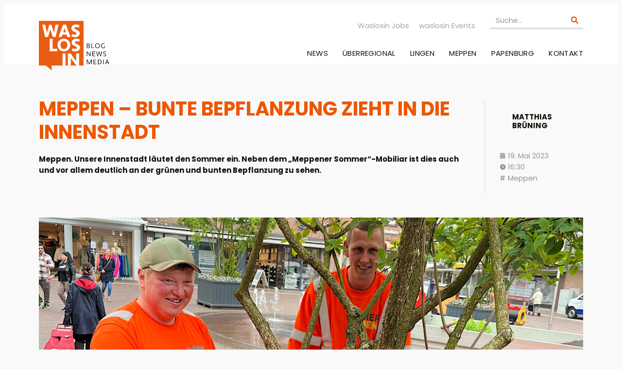

--- FILE ---
content_type: text/html; charset=UTF-8
request_url: https://www.waslosin.de/meppen-bunte-bepflanzung-zieht-in-die-innenstadt/
body_size: 26740
content:
<!DOCTYPE html><html lang="de" prefix="og: https://ogp.me/ns#"><head><meta charset="UTF-8"><meta name="viewport" content="width=device-width, initial-scale=1.0, viewport-fit=cover" /><title> Meppen - Bunte Bepflanzung zieht in die Innenstadt - Was los in</title><meta name="viewport" content="width=device-width, initial-scale=1" /><style>img:is([sizes="auto" i], [sizes^="auto," i]) { contain-intrinsic-size: 3000px 1500px }</style><meta property="og:title" content="Meppen – Bunte Bepflanzung zieht in die Innenstadt"/><meta property="og:description" content="Meppen. Unsere Innenstadt läutet den Sommer ein. Neben dem „Meppener Sommer“-Mobiliar ist dies auch und vor allem deutlich an der grünen und bunten Bepflanzung zu sehen."/><meta property="og:url" content="/meppen-bunte-bepflanzung-zieht-in-die-innenstadt/"/><meta property="og:image" content="https://www.waslosin.de/wp-content/uploads/2023/05/IMG_1341.jpeg"/><meta property="og:image:width" content="1140" /><meta property="og:image:height" content="685" /><meta property="og:type" content="article"/><meta property="og:article:published_time" content="2023-05-19 16:30:32"/><meta property="og:article:modified_time" content="2023-05-19 16:31:30"/><meta property="og:article:tag" content="Meppen"/><meta name="twitter:card" content="summary"><meta name="twitter:title" content="Meppen – Bunte Bepflanzung zieht in die Innenstadt"/><meta name="twitter:description" content="Meppen. Unsere Innenstadt läutet den Sommer ein. Neben dem „Meppener Sommer“-Mobiliar ist dies auch und vor allem deutlich an der grünen und bunten Bepflanzung zu sehen."/><meta name="twitter:image" content="https://www.waslosin.de/wp-content/uploads/2023/05/IMG_1341.jpeg"/><meta name="author" content="Matthias Brüning"/><meta name="description" content="Meppen. Unsere Innenstadt läutet den Sommer ein. Neben dem „Meppener Sommer“-Mobiliar ist dies auch und vor allem deutlich an der grünen und bunten Bepflanzung zu sehen."/><meta name="robots" content="index, follow, max-snippet:-1, max-video-preview:-1, max-image-preview:large"/><link rel="canonical" href="https://www.waslosin.de/meppen-bunte-bepflanzung-zieht-in-die-innenstadt/" /><meta property="og:locale" content="de_DE" /><meta property="og:type" content="article" /><meta property="og:title" content="Meppen - Bunte Bepflanzung zieht in die Innenstadt - Was los in" /><meta property="og:description" content="Meppen. Unsere Innenstadt läutet den Sommer ein. Neben dem „Meppener Sommer“-Mobiliar ist dies auch und vor allem deutlich an der grünen und bunten Bepflanzung zu sehen." /><meta property="og:url" content="https://www.waslosin.de/meppen-bunte-bepflanzung-zieht-in-die-innenstadt/" /><meta property="og:site_name" content="Was los in" /><meta property="article:author" content="https://www.facebook.com/matthias.bruning.58/" /><meta property="article:tag" content="Meppen" /><meta property="article:section" content="Alle Beiträge" /><meta property="og:updated_time" content="2023-05-19T16:31:30+02:00" /><meta property="og:image" content="https://www.waslosin.de/wp-content/uploads/2023/05/IMG_1341.jpeg" /><meta property="og:image:secure_url" content="https://www.waslosin.de/wp-content/uploads/2023/05/IMG_1341.jpeg" /><meta property="og:image:width" content="1140" /><meta property="og:image:height" content="685" /><meta property="og:image:alt" content="Meppen &#8211; Bunte Bepflanzung zieht in die Innenstadt" /><meta property="og:image:type" content="image/jpeg" /><meta property="article:published_time" content="2023-05-19T16:30:32+02:00" /><meta property="article:modified_time" content="2023-05-19T16:31:30+02:00" /><meta name="twitter:card" content="summary_large_image" /><meta name="twitter:title" content="Meppen - Bunte Bepflanzung zieht in die Innenstadt - Was los in" /><meta name="twitter:description" content="Meppen. Unsere Innenstadt läutet den Sommer ein. Neben dem „Meppener Sommer“-Mobiliar ist dies auch und vor allem deutlich an der grünen und bunten Bepflanzung zu sehen." /><meta name="twitter:creator" content="@MatthiasBrning1" /><meta name="twitter:image" content="https://www.waslosin.de/wp-content/uploads/2023/05/IMG_1341.jpeg" /><meta name="twitter:label1" content="Verfasst von" /><meta name="twitter:data1" content="Matthias Brüning" /><meta name="twitter:label2" content="Lesedauer" /><meta name="twitter:data2" content="Weniger als eine Minute" /> <script type="application/ld+json" class="rank-math-schema">{"@context":"https://schema.org","@graph":[{"@type":["Person","Organization"],"@id":"https://www.waslosin.de/#person","name":"Was los in","logo":{"@type":"ImageObject","@id":"https://www.waslosin.de/#logo","url":"https://www.waslosin.de/wp-content/uploads/2023/02/waslosin-logo-hinterlegt.svg","contentUrl":"https://www.waslosin.de/wp-content/uploads/2023/02/waslosin-logo-hinterlegt.svg","caption":"Was los in","inLanguage":"de"},"image":{"@type":"ImageObject","@id":"https://www.waslosin.de/#logo","url":"https://www.waslosin.de/wp-content/uploads/2023/02/waslosin-logo-hinterlegt.svg","contentUrl":"https://www.waslosin.de/wp-content/uploads/2023/02/waslosin-logo-hinterlegt.svg","caption":"Was los in","inLanguage":"de"}},{"@type":"WebSite","@id":"https://www.waslosin.de/#website","url":"https://www.waslosin.de","name":"Was los in","publisher":{"@id":"https://www.waslosin.de/#person"},"inLanguage":"de"},{"@type":"ImageObject","@id":"https://www.waslosin.de/wp-content/uploads/2023/05/IMG_1341.jpeg","url":"https://www.waslosin.de/wp-content/uploads/2023/05/IMG_1341.jpeg","width":"1140","height":"685","inLanguage":"de"},{"@type":"BreadcrumbList","@id":"https://www.waslosin.de/meppen-bunte-bepflanzung-zieht-in-die-innenstadt/#breadcrumb","itemListElement":[{"@type":"ListItem","position":"1","item":{"@id":"https://www.waslosin.de","name":"Startseite"}},{"@type":"ListItem","position":"2","item":{"@id":"https://www.waslosin.de/category/alle-beitraege/","name":"Alle Beitr\u00e4ge"}},{"@type":"ListItem","position":"3","item":{"@id":"https://www.waslosin.de/meppen-bunte-bepflanzung-zieht-in-die-innenstadt/","name":"Meppen &#8211; Bunte Bepflanzung zieht in die Innenstadt"}}]},{"@type":"WebPage","@id":"https://www.waslosin.de/meppen-bunte-bepflanzung-zieht-in-die-innenstadt/#webpage","url":"https://www.waslosin.de/meppen-bunte-bepflanzung-zieht-in-die-innenstadt/","name":"Meppen - Bunte Bepflanzung zieht in die Innenstadt - Was los in","datePublished":"2023-05-19T16:30:32+02:00","dateModified":"2023-05-19T16:31:30+02:00","isPartOf":{"@id":"https://www.waslosin.de/#website"},"primaryImageOfPage":{"@id":"https://www.waslosin.de/wp-content/uploads/2023/05/IMG_1341.jpeg"},"inLanguage":"de","breadcrumb":{"@id":"https://www.waslosin.de/meppen-bunte-bepflanzung-zieht-in-die-innenstadt/#breadcrumb"}},{"@type":"Person","@id":"https://www.waslosin.de/author/matthias/","name":"Matthias Br\u00fcning","url":"https://www.waslosin.de/author/matthias/","image":{"@type":"ImageObject","@id":"https://secure.gravatar.com/avatar/ea460f5182a049167cd534900fcbc8f3cef13e02037f5bac7528bd2d907b8692?s=96&amp;d=mm&amp;r=g","url":"https://secure.gravatar.com/avatar/ea460f5182a049167cd534900fcbc8f3cef13e02037f5bac7528bd2d907b8692?s=96&amp;d=mm&amp;r=g","caption":"Matthias Br\u00fcning","inLanguage":"de"},"sameAs":["https://www.facebook.com/matthias.bruning.58/","https://twitter.com/MatthiasBrning1","https://www.instagram.com/matthias_bruening"]},{"@type":"BlogPosting","headline":"Meppen - Bunte Bepflanzung zieht in die Innenstadt - Was los in","datePublished":"2023-05-19T16:30:32+02:00","dateModified":"2023-05-19T16:31:30+02:00","articleSection":"Alle Beitr\u00e4ge, Gesellschaft, Gesellschaft, Kultur &amp; Leben, Kultur &amp; Leben, News Meppen","author":{"@id":"https://www.waslosin.de/author/matthias/","name":"Matthias Br\u00fcning"},"publisher":{"@id":"https://www.waslosin.de/#person"},"description":"Meppen. Unsere Innenstadt l\u00e4utet den Sommer ein. Neben dem \u201eMeppener Sommer\u201c-Mobiliar ist dies auch und vor allem deutlich an der gr\u00fcnen und bunten Bepflanzung zu sehen.","name":"Meppen - Bunte Bepflanzung zieht in die Innenstadt - Was los in","@id":"https://www.waslosin.de/meppen-bunte-bepflanzung-zieht-in-die-innenstadt/#richSnippet","isPartOf":{"@id":"https://www.waslosin.de/meppen-bunte-bepflanzung-zieht-in-die-innenstadt/#webpage"},"image":{"@id":"https://www.waslosin.de/wp-content/uploads/2023/05/IMG_1341.jpeg"},"inLanguage":"de","mainEntityOfPage":{"@id":"https://www.waslosin.de/meppen-bunte-bepflanzung-zieht-in-die-innenstadt/#webpage"}}]}</script> <title>Meppen - Bunte Bepflanzung zieht in die Innenstadt - Was los in</title><link rel='dns-prefetch' href='//www.waslosin.de' /><link rel='dns-prefetch' href='//js-eu1.hs-scripts.com' /><link rel="alternate" type="application/rss+xml" title="Was los in &raquo; Feed" href="https://www.waslosin.de/feed/" /><link rel="alternate" type="application/rss+xml" title="Was los in &raquo; Kommentar-Feed" href="https://www.waslosin.de/comments/feed/" /><link rel="alternate" type="application/rss+xml" title="Was los in &raquo; Meppen &#8211; Bunte Bepflanzung zieht in die Innenstadt-Kommentar-Feed" href="https://www.waslosin.de/meppen-bunte-bepflanzung-zieht-in-die-innenstadt/feed/" /><style id='wp-block-library-inline-css'>:root{--wp-admin-theme-color:#007cba;--wp-admin-theme-color--rgb:0,124,186;--wp-admin-theme-color-darker-10:#006ba1;--wp-admin-theme-color-darker-10--rgb:0,107,161;--wp-admin-theme-color-darker-20:#005a87;--wp-admin-theme-color-darker-20--rgb:0,90,135;--wp-admin-border-width-focus:2px;--wp-block-synced-color:#7a00df;--wp-block-synced-color--rgb:122,0,223;--wp-bound-block-color:var(--wp-block-synced-color)}@media (min-resolution:192dpi){:root{--wp-admin-border-width-focus:1.5px}}.wp-element-button{cursor:pointer}:root{--wp--preset--font-size--normal:16px;--wp--preset--font-size--huge:42px}:root .has-very-light-gray-background-color{background-color:#eee}:root .has-very-dark-gray-background-color{background-color:#313131}:root .has-very-light-gray-color{color:#eee}:root .has-very-dark-gray-color{color:#313131}:root .has-vivid-green-cyan-to-vivid-cyan-blue-gradient-background{background:linear-gradient(135deg,#00d084,#0693e3)}:root .has-purple-crush-gradient-background{background:linear-gradient(135deg,#34e2e4,#4721fb 50%,#ab1dfe)}:root .has-hazy-dawn-gradient-background{background:linear-gradient(135deg,#faaca8,#dad0ec)}:root .has-subdued-olive-gradient-background{background:linear-gradient(135deg,#fafae1,#67a671)}:root .has-atomic-cream-gradient-background{background:linear-gradient(135deg,#fdd79a,#004a59)}:root .has-nightshade-gradient-background{background:linear-gradient(135deg,#330968,#31cdcf)}:root .has-midnight-gradient-background{background:linear-gradient(135deg,#020381,#2874fc)}.has-regular-font-size{font-size:1em}.has-larger-font-size{font-size:2.625em}.has-normal-font-size{font-size:var(--wp--preset--font-size--normal)}.has-huge-font-size{font-size:var(--wp--preset--font-size--huge)}.has-text-align-center{text-align:center}.has-text-align-left{text-align:left}.has-text-align-right{text-align:right}#end-resizable-editor-section{display:none}.aligncenter{clear:both}.items-justified-left{justify-content:flex-start}.items-justified-center{justify-content:center}.items-justified-right{justify-content:flex-end}.items-justified-space-between{justify-content:space-between}.screen-reader-text{border:0;clip-path:inset(50%);height:1px;margin:-1px;overflow:hidden;padding:0;position:absolute;width:1px;word-wrap:normal!important}.screen-reader-text:focus{background-color:#ddd;clip-path:none;color:#444;display:block;font-size:1em;height:auto;left:5px;line-height:normal;padding:15px 23px 14px;text-decoration:none;top:5px;width:auto;z-index:100000}html :where(.has-border-color){border-style:solid}html :where([style*=border-top-color]){border-top-style:solid}html :where([style*=border-right-color]){border-right-style:solid}html :where([style*=border-bottom-color]){border-bottom-style:solid}html :where([style*=border-left-color]){border-left-style:solid}html :where([style*=border-width]){border-style:solid}html :where([style*=border-top-width]){border-top-style:solid}html :where([style*=border-right-width]){border-right-style:solid}html :where([style*=border-bottom-width]){border-bottom-style:solid}html :where([style*=border-left-width]){border-left-style:solid}html :where(img[class*=wp-image-]){height:auto;max-width:100%}:where(figure){margin:0 0 1em}html :where(.is-position-sticky){--wp-admin--admin-bar--position-offset:var(--wp-admin--admin-bar--height,0px)}@media screen and (max-width:600px){html :where(.is-position-sticky){--wp-admin--admin-bar--position-offset:0px}}</style><style id='global-styles-inline-css'>:root{--wp--preset--aspect-ratio--square: 1;--wp--preset--aspect-ratio--4-3: 4/3;--wp--preset--aspect-ratio--3-4: 3/4;--wp--preset--aspect-ratio--3-2: 3/2;--wp--preset--aspect-ratio--2-3: 2/3;--wp--preset--aspect-ratio--16-9: 16/9;--wp--preset--aspect-ratio--9-16: 9/16;--wp--preset--color--black: #000000;--wp--preset--color--cyan-bluish-gray: #abb8c3;--wp--preset--color--white: #ffffff;--wp--preset--color--pale-pink: #f78da7;--wp--preset--color--vivid-red: #cf2e2e;--wp--preset--color--luminous-vivid-orange: #ff6900;--wp--preset--color--luminous-vivid-amber: #fcb900;--wp--preset--color--light-green-cyan: #7bdcb5;--wp--preset--color--vivid-green-cyan: #00d084;--wp--preset--color--pale-cyan-blue: #8ed1fc;--wp--preset--color--vivid-cyan-blue: #0693e3;--wp--preset--color--vivid-purple: #9b51e0;--wp--preset--color--base: #f9f9f9;--wp--preset--color--base-2: #ffffff;--wp--preset--color--contrast: #111111;--wp--preset--color--contrast-2: #636363;--wp--preset--color--contrast-3: #A4A4A4;--wp--preset--color--accent: #cfcabe;--wp--preset--color--accent-2: #c2a990;--wp--preset--color--accent-3: #d8613c;--wp--preset--color--accent-4: #b1c5a4;--wp--preset--color--accent-5: #b5bdbc;--wp--preset--gradient--vivid-cyan-blue-to-vivid-purple: linear-gradient(135deg,rgba(6,147,227,1) 0%,rgb(155,81,224) 100%);--wp--preset--gradient--light-green-cyan-to-vivid-green-cyan: linear-gradient(135deg,rgb(122,220,180) 0%,rgb(0,208,130) 100%);--wp--preset--gradient--luminous-vivid-amber-to-luminous-vivid-orange: linear-gradient(135deg,rgba(252,185,0,1) 0%,rgba(255,105,0,1) 100%);--wp--preset--gradient--luminous-vivid-orange-to-vivid-red: linear-gradient(135deg,rgba(255,105,0,1) 0%,rgb(207,46,46) 100%);--wp--preset--gradient--very-light-gray-to-cyan-bluish-gray: linear-gradient(135deg,rgb(238,238,238) 0%,rgb(169,184,195) 100%);--wp--preset--gradient--cool-to-warm-spectrum: linear-gradient(135deg,rgb(74,234,220) 0%,rgb(151,120,209) 20%,rgb(207,42,186) 40%,rgb(238,44,130) 60%,rgb(251,105,98) 80%,rgb(254,248,76) 100%);--wp--preset--gradient--blush-light-purple: linear-gradient(135deg,rgb(255,206,236) 0%,rgb(152,150,240) 100%);--wp--preset--gradient--blush-bordeaux: linear-gradient(135deg,rgb(254,205,165) 0%,rgb(254,45,45) 50%,rgb(107,0,62) 100%);--wp--preset--gradient--luminous-dusk: linear-gradient(135deg,rgb(255,203,112) 0%,rgb(199,81,192) 50%,rgb(65,88,208) 100%);--wp--preset--gradient--pale-ocean: linear-gradient(135deg,rgb(255,245,203) 0%,rgb(182,227,212) 50%,rgb(51,167,181) 100%);--wp--preset--gradient--electric-grass: linear-gradient(135deg,rgb(202,248,128) 0%,rgb(113,206,126) 100%);--wp--preset--gradient--midnight: linear-gradient(135deg,rgb(2,3,129) 0%,rgb(40,116,252) 100%);--wp--preset--gradient--gradient-1: linear-gradient(to bottom, #cfcabe 0%, #F9F9F9 100%);--wp--preset--gradient--gradient-2: linear-gradient(to bottom, #C2A990 0%, #F9F9F9 100%);--wp--preset--gradient--gradient-3: linear-gradient(to bottom, #D8613C 0%, #F9F9F9 100%);--wp--preset--gradient--gradient-4: linear-gradient(to bottom, #B1C5A4 0%, #F9F9F9 100%);--wp--preset--gradient--gradient-5: linear-gradient(to bottom, #B5BDBC 0%, #F9F9F9 100%);--wp--preset--gradient--gradient-6: linear-gradient(to bottom, #A4A4A4 0%, #F9F9F9 100%);--wp--preset--gradient--gradient-7: linear-gradient(to bottom, #cfcabe 50%, #F9F9F9 50%);--wp--preset--gradient--gradient-8: linear-gradient(to bottom, #C2A990 50%, #F9F9F9 50%);--wp--preset--gradient--gradient-9: linear-gradient(to bottom, #D8613C 50%, #F9F9F9 50%);--wp--preset--gradient--gradient-10: linear-gradient(to bottom, #B1C5A4 50%, #F9F9F9 50%);--wp--preset--gradient--gradient-11: linear-gradient(to bottom, #B5BDBC 50%, #F9F9F9 50%);--wp--preset--gradient--gradient-12: linear-gradient(to bottom, #A4A4A4 50%, #F9F9F9 50%);--wp--preset--font-size--small: 0.9rem;--wp--preset--font-size--medium: 1.05rem;--wp--preset--font-size--large: clamp(1.39rem, 1.39rem + ((1vw - 0.2rem) * 0.767), 1.85rem);--wp--preset--font-size--x-large: clamp(1.85rem, 1.85rem + ((1vw - 0.2rem) * 1.083), 2.5rem);--wp--preset--font-size--xx-large: clamp(2.5rem, 2.5rem + ((1vw - 0.2rem) * 1.283), 3.27rem);--wp--preset--font-family--body: "Inter", sans-serif;--wp--preset--font-family--heading: Cardo;--wp--preset--font-family--system-sans-serif: -apple-system, BlinkMacSystemFont, avenir next, avenir, segoe ui, helvetica neue, helvetica, Cantarell, Ubuntu, roboto, noto, arial, sans-serif;--wp--preset--font-family--system-serif: Iowan Old Style, Apple Garamond, Baskerville, Times New Roman, Droid Serif, Times, Source Serif Pro, serif, Apple Color Emoji, Segoe UI Emoji, Segoe UI Symbol;--wp--preset--spacing--20: min(1.5rem, 2vw);--wp--preset--spacing--30: min(2.5rem, 3vw);--wp--preset--spacing--40: min(4rem, 5vw);--wp--preset--spacing--50: min(6.5rem, 8vw);--wp--preset--spacing--60: min(10.5rem, 13vw);--wp--preset--spacing--70: 3.38rem;--wp--preset--spacing--80: 5.06rem;--wp--preset--spacing--10: 1rem;--wp--preset--shadow--natural: 6px 6px 9px rgba(0, 0, 0, 0.2);--wp--preset--shadow--deep: 12px 12px 50px rgba(0, 0, 0, 0.4);--wp--preset--shadow--sharp: 6px 6px 0px rgba(0, 0, 0, 0.2);--wp--preset--shadow--outlined: 6px 6px 0px -3px rgba(255, 255, 255, 1), 6px 6px rgba(0, 0, 0, 1);--wp--preset--shadow--crisp: 6px 6px 0px rgba(0, 0, 0, 1);}:root { --wp--style--global--content-size: 620px;--wp--style--global--wide-size: 1280px; }:where(body) { margin: 0; }.wp-site-blocks { padding-top: var(--wp--style--root--padding-top); padding-bottom: var(--wp--style--root--padding-bottom); }.has-global-padding { padding-right: var(--wp--style--root--padding-right); padding-left: var(--wp--style--root--padding-left); }.has-global-padding > .alignfull { margin-right: calc(var(--wp--style--root--padding-right) * -1); margin-left: calc(var(--wp--style--root--padding-left) * -1); }.has-global-padding :where(:not(.alignfull.is-layout-flow) > .has-global-padding:not(.wp-block-block, .alignfull)) { padding-right: 0; padding-left: 0; }.has-global-padding :where(:not(.alignfull.is-layout-flow) > .has-global-padding:not(.wp-block-block, .alignfull)) > .alignfull { margin-left: 0; margin-right: 0; }.wp-site-blocks > .alignleft { float: left; margin-right: 2em; }.wp-site-blocks > .alignright { float: right; margin-left: 2em; }.wp-site-blocks > .aligncenter { justify-content: center; margin-left: auto; margin-right: auto; }:where(.wp-site-blocks) > * { margin-block-start: 1.2rem; margin-block-end: 0; }:where(.wp-site-blocks) > :first-child { margin-block-start: 0; }:where(.wp-site-blocks) > :last-child { margin-block-end: 0; }:root { --wp--style--block-gap: 1.2rem; }:root :where(.is-layout-flow) > :first-child{margin-block-start: 0;}:root :where(.is-layout-flow) > :last-child{margin-block-end: 0;}:root :where(.is-layout-flow) > *{margin-block-start: 1.2rem;margin-block-end: 0;}:root :where(.is-layout-constrained) > :first-child{margin-block-start: 0;}:root :where(.is-layout-constrained) > :last-child{margin-block-end: 0;}:root :where(.is-layout-constrained) > *{margin-block-start: 1.2rem;margin-block-end: 0;}:root :where(.is-layout-flex){gap: 1.2rem;}:root :where(.is-layout-grid){gap: 1.2rem;}.is-layout-flow > .alignleft{float: left;margin-inline-start: 0;margin-inline-end: 2em;}.is-layout-flow > .alignright{float: right;margin-inline-start: 2em;margin-inline-end: 0;}.is-layout-flow > .aligncenter{margin-left: auto !important;margin-right: auto !important;}.is-layout-constrained > .alignleft{float: left;margin-inline-start: 0;margin-inline-end: 2em;}.is-layout-constrained > .alignright{float: right;margin-inline-start: 2em;margin-inline-end: 0;}.is-layout-constrained > .aligncenter{margin-left: auto !important;margin-right: auto !important;}.is-layout-constrained > :where(:not(.alignleft):not(.alignright):not(.alignfull)){max-width: var(--wp--style--global--content-size);margin-left: auto !important;margin-right: auto !important;}.is-layout-constrained > .alignwide{max-width: var(--wp--style--global--wide-size);}body .is-layout-flex{display: flex;}.is-layout-flex{flex-wrap: wrap;align-items: center;}.is-layout-flex > :is(*, div){margin: 0;}body .is-layout-grid{display: grid;}.is-layout-grid > :is(*, div){margin: 0;}body{background-color: var(--wp--preset--color--base);color: var(--wp--preset--color--contrast);font-family: var(--wp--preset--font-family--body);font-size: var(--wp--preset--font-size--medium);font-style: normal;font-weight: 400;line-height: 1.55;--wp--style--root--padding-top: 0px;--wp--style--root--padding-right: var(--wp--preset--spacing--50);--wp--style--root--padding-bottom: 0px;--wp--style--root--padding-left: var(--wp--preset--spacing--50);}a:where(:not(.wp-element-button)){color: var(--wp--preset--color--contrast);text-decoration: underline;}:root :where(a:where(:not(.wp-element-button)):hover){text-decoration: none;}h1, h2, h3, h4, h5, h6{color: var(--wp--preset--color--contrast);font-family: var(--wp--preset--font-family--heading);font-weight: 400;line-height: 1.2;}h1{font-size: var(--wp--preset--font-size--xx-large);line-height: 1.15;}h2{font-size: var(--wp--preset--font-size--x-large);}h3{font-size: var(--wp--preset--font-size--large);}h4{font-size: clamp(1.1rem, 1.1rem + ((1vw - 0.2rem) * 0.767), 1.5rem);}h5{font-size: var(--wp--preset--font-size--medium);}h6{font-size: var(--wp--preset--font-size--small);}:root :where(.wp-element-button, .wp-block-button__link){background-color: var(--wp--preset--color--contrast);border-radius: .33rem;border-color: var(--wp--preset--color--contrast);border-width: 0;color: var(--wp--preset--color--base);font-family: inherit;font-size: var(--wp--preset--font-size--small);font-style: normal;font-weight: 500;line-height: inherit;padding-top: 0.6rem;padding-right: 1rem;padding-bottom: 0.6rem;padding-left: 1rem;text-decoration: none;}:root :where(.wp-element-button:hover, .wp-block-button__link:hover){background-color: var(--wp--preset--color--contrast-2);border-color: var(--wp--preset--color--contrast-2);color: var(--wp--preset--color--base);}:root :where(.wp-element-button:focus, .wp-block-button__link:focus){background-color: var(--wp--preset--color--contrast-2);border-color: var(--wp--preset--color--contrast-2);color: var(--wp--preset--color--base);outline-color: var(--wp--preset--color--contrast);outline-offset: 2px;}:root :where(.wp-element-button:active, .wp-block-button__link:active){background-color: var(--wp--preset--color--contrast);color: var(--wp--preset--color--base);}:root :where(.wp-element-caption, .wp-block-audio figcaption, .wp-block-embed figcaption, .wp-block-gallery figcaption, .wp-block-image figcaption, .wp-block-table figcaption, .wp-block-video figcaption){color: var(--wp--preset--color--contrast-2);font-family: var(--wp--preset--font-family--body);font-size: 0.8rem;}.has-black-color{color: var(--wp--preset--color--black) !important;}.has-cyan-bluish-gray-color{color: var(--wp--preset--color--cyan-bluish-gray) !important;}.has-white-color{color: var(--wp--preset--color--white) !important;}.has-pale-pink-color{color: var(--wp--preset--color--pale-pink) !important;}.has-vivid-red-color{color: var(--wp--preset--color--vivid-red) !important;}.has-luminous-vivid-orange-color{color: var(--wp--preset--color--luminous-vivid-orange) !important;}.has-luminous-vivid-amber-color{color: var(--wp--preset--color--luminous-vivid-amber) !important;}.has-light-green-cyan-color{color: var(--wp--preset--color--light-green-cyan) !important;}.has-vivid-green-cyan-color{color: var(--wp--preset--color--vivid-green-cyan) !important;}.has-pale-cyan-blue-color{color: var(--wp--preset--color--pale-cyan-blue) !important;}.has-vivid-cyan-blue-color{color: var(--wp--preset--color--vivid-cyan-blue) !important;}.has-vivid-purple-color{color: var(--wp--preset--color--vivid-purple) !important;}.has-base-color{color: var(--wp--preset--color--base) !important;}.has-base-2-color{color: var(--wp--preset--color--base-2) !important;}.has-contrast-color{color: var(--wp--preset--color--contrast) !important;}.has-contrast-2-color{color: var(--wp--preset--color--contrast-2) !important;}.has-contrast-3-color{color: var(--wp--preset--color--contrast-3) !important;}.has-accent-color{color: var(--wp--preset--color--accent) !important;}.has-accent-2-color{color: var(--wp--preset--color--accent-2) !important;}.has-accent-3-color{color: var(--wp--preset--color--accent-3) !important;}.has-accent-4-color{color: var(--wp--preset--color--accent-4) !important;}.has-accent-5-color{color: var(--wp--preset--color--accent-5) !important;}.has-black-background-color{background-color: var(--wp--preset--color--black) !important;}.has-cyan-bluish-gray-background-color{background-color: var(--wp--preset--color--cyan-bluish-gray) !important;}.has-white-background-color{background-color: var(--wp--preset--color--white) !important;}.has-pale-pink-background-color{background-color: var(--wp--preset--color--pale-pink) !important;}.has-vivid-red-background-color{background-color: var(--wp--preset--color--vivid-red) !important;}.has-luminous-vivid-orange-background-color{background-color: var(--wp--preset--color--luminous-vivid-orange) !important;}.has-luminous-vivid-amber-background-color{background-color: var(--wp--preset--color--luminous-vivid-amber) !important;}.has-light-green-cyan-background-color{background-color: var(--wp--preset--color--light-green-cyan) !important;}.has-vivid-green-cyan-background-color{background-color: var(--wp--preset--color--vivid-green-cyan) !important;}.has-pale-cyan-blue-background-color{background-color: var(--wp--preset--color--pale-cyan-blue) !important;}.has-vivid-cyan-blue-background-color{background-color: var(--wp--preset--color--vivid-cyan-blue) !important;}.has-vivid-purple-background-color{background-color: var(--wp--preset--color--vivid-purple) !important;}.has-base-background-color{background-color: var(--wp--preset--color--base) !important;}.has-base-2-background-color{background-color: var(--wp--preset--color--base-2) !important;}.has-contrast-background-color{background-color: var(--wp--preset--color--contrast) !important;}.has-contrast-2-background-color{background-color: var(--wp--preset--color--contrast-2) !important;}.has-contrast-3-background-color{background-color: var(--wp--preset--color--contrast-3) !important;}.has-accent-background-color{background-color: var(--wp--preset--color--accent) !important;}.has-accent-2-background-color{background-color: var(--wp--preset--color--accent-2) !important;}.has-accent-3-background-color{background-color: var(--wp--preset--color--accent-3) !important;}.has-accent-4-background-color{background-color: var(--wp--preset--color--accent-4) !important;}.has-accent-5-background-color{background-color: var(--wp--preset--color--accent-5) !important;}.has-black-border-color{border-color: var(--wp--preset--color--black) !important;}.has-cyan-bluish-gray-border-color{border-color: var(--wp--preset--color--cyan-bluish-gray) !important;}.has-white-border-color{border-color: var(--wp--preset--color--white) !important;}.has-pale-pink-border-color{border-color: var(--wp--preset--color--pale-pink) !important;}.has-vivid-red-border-color{border-color: var(--wp--preset--color--vivid-red) !important;}.has-luminous-vivid-orange-border-color{border-color: var(--wp--preset--color--luminous-vivid-orange) !important;}.has-luminous-vivid-amber-border-color{border-color: var(--wp--preset--color--luminous-vivid-amber) !important;}.has-light-green-cyan-border-color{border-color: var(--wp--preset--color--light-green-cyan) !important;}.has-vivid-green-cyan-border-color{border-color: var(--wp--preset--color--vivid-green-cyan) !important;}.has-pale-cyan-blue-border-color{border-color: var(--wp--preset--color--pale-cyan-blue) !important;}.has-vivid-cyan-blue-border-color{border-color: var(--wp--preset--color--vivid-cyan-blue) !important;}.has-vivid-purple-border-color{border-color: var(--wp--preset--color--vivid-purple) !important;}.has-base-border-color{border-color: var(--wp--preset--color--base) !important;}.has-base-2-border-color{border-color: var(--wp--preset--color--base-2) !important;}.has-contrast-border-color{border-color: var(--wp--preset--color--contrast) !important;}.has-contrast-2-border-color{border-color: var(--wp--preset--color--contrast-2) !important;}.has-contrast-3-border-color{border-color: var(--wp--preset--color--contrast-3) !important;}.has-accent-border-color{border-color: var(--wp--preset--color--accent) !important;}.has-accent-2-border-color{border-color: var(--wp--preset--color--accent-2) !important;}.has-accent-3-border-color{border-color: var(--wp--preset--color--accent-3) !important;}.has-accent-4-border-color{border-color: var(--wp--preset--color--accent-4) !important;}.has-accent-5-border-color{border-color: var(--wp--preset--color--accent-5) !important;}.has-vivid-cyan-blue-to-vivid-purple-gradient-background{background: var(--wp--preset--gradient--vivid-cyan-blue-to-vivid-purple) !important;}.has-light-green-cyan-to-vivid-green-cyan-gradient-background{background: var(--wp--preset--gradient--light-green-cyan-to-vivid-green-cyan) !important;}.has-luminous-vivid-amber-to-luminous-vivid-orange-gradient-background{background: var(--wp--preset--gradient--luminous-vivid-amber-to-luminous-vivid-orange) !important;}.has-luminous-vivid-orange-to-vivid-red-gradient-background{background: var(--wp--preset--gradient--luminous-vivid-orange-to-vivid-red) !important;}.has-very-light-gray-to-cyan-bluish-gray-gradient-background{background: var(--wp--preset--gradient--very-light-gray-to-cyan-bluish-gray) !important;}.has-cool-to-warm-spectrum-gradient-background{background: var(--wp--preset--gradient--cool-to-warm-spectrum) !important;}.has-blush-light-purple-gradient-background{background: var(--wp--preset--gradient--blush-light-purple) !important;}.has-blush-bordeaux-gradient-background{background: var(--wp--preset--gradient--blush-bordeaux) !important;}.has-luminous-dusk-gradient-background{background: var(--wp--preset--gradient--luminous-dusk) !important;}.has-pale-ocean-gradient-background{background: var(--wp--preset--gradient--pale-ocean) !important;}.has-electric-grass-gradient-background{background: var(--wp--preset--gradient--electric-grass) !important;}.has-midnight-gradient-background{background: var(--wp--preset--gradient--midnight) !important;}.has-gradient-1-gradient-background{background: var(--wp--preset--gradient--gradient-1) !important;}.has-gradient-2-gradient-background{background: var(--wp--preset--gradient--gradient-2) !important;}.has-gradient-3-gradient-background{background: var(--wp--preset--gradient--gradient-3) !important;}.has-gradient-4-gradient-background{background: var(--wp--preset--gradient--gradient-4) !important;}.has-gradient-5-gradient-background{background: var(--wp--preset--gradient--gradient-5) !important;}.has-gradient-6-gradient-background{background: var(--wp--preset--gradient--gradient-6) !important;}.has-gradient-7-gradient-background{background: var(--wp--preset--gradient--gradient-7) !important;}.has-gradient-8-gradient-background{background: var(--wp--preset--gradient--gradient-8) !important;}.has-gradient-9-gradient-background{background: var(--wp--preset--gradient--gradient-9) !important;}.has-gradient-10-gradient-background{background: var(--wp--preset--gradient--gradient-10) !important;}.has-gradient-11-gradient-background{background: var(--wp--preset--gradient--gradient-11) !important;}.has-gradient-12-gradient-background{background: var(--wp--preset--gradient--gradient-12) !important;}.has-small-font-size{font-size: var(--wp--preset--font-size--small) !important;}.has-medium-font-size{font-size: var(--wp--preset--font-size--medium) !important;}.has-large-font-size{font-size: var(--wp--preset--font-size--large) !important;}.has-x-large-font-size{font-size: var(--wp--preset--font-size--x-large) !important;}.has-xx-large-font-size{font-size: var(--wp--preset--font-size--xx-large) !important;}.has-body-font-family{font-family: var(--wp--preset--font-family--body) !important;}.has-heading-font-family{font-family: var(--wp--preset--font-family--heading) !important;}.has-system-sans-serif-font-family{font-family: var(--wp--preset--font-family--system-sans-serif) !important;}.has-system-serif-font-family{font-family: var(--wp--preset--font-family--system-serif) !important;}:where(.wp-site-blocks *:focus){outline-width:2px;outline-style:solid}</style><style id='wp-block-template-skip-link-inline-css'>.skip-link.screen-reader-text {
			border: 0;
			clip-path: inset(50%);
			height: 1px;
			margin: -1px;
			overflow: hidden;
			padding: 0;
			position: absolute !important;
			width: 1px;
			word-wrap: normal !important;
		}

		.skip-link.screen-reader-text:focus {
			background-color: #eee;
			clip-path: none;
			color: #444;
			display: block;
			font-size: 1em;
			height: auto;
			left: 5px;
			line-height: normal;
			padding: 15px 23px 14px;
			text-decoration: none;
			top: 5px;
			width: auto;
			z-index: 100000;
		}</style><style id='elementor-frontend-inline-css'>@-webkit-keyframes ha_fadeIn{0%{opacity:0}to{opacity:1}}@keyframes ha_fadeIn{0%{opacity:0}to{opacity:1}}@-webkit-keyframes ha_zoomIn{0%{opacity:0;-webkit-transform:scale3d(.3,.3,.3);transform:scale3d(.3,.3,.3)}50%{opacity:1}}@keyframes ha_zoomIn{0%{opacity:0;-webkit-transform:scale3d(.3,.3,.3);transform:scale3d(.3,.3,.3)}50%{opacity:1}}@-webkit-keyframes ha_rollIn{0%{opacity:0;-webkit-transform:translate3d(-100%,0,0) rotate3d(0,0,1,-120deg);transform:translate3d(-100%,0,0) rotate3d(0,0,1,-120deg)}to{opacity:1}}@keyframes ha_rollIn{0%{opacity:0;-webkit-transform:translate3d(-100%,0,0) rotate3d(0,0,1,-120deg);transform:translate3d(-100%,0,0) rotate3d(0,0,1,-120deg)}to{opacity:1}}@-webkit-keyframes ha_bounce{0%,20%,53%,to{-webkit-animation-timing-function:cubic-bezier(.215,.61,.355,1);animation-timing-function:cubic-bezier(.215,.61,.355,1)}40%,43%{-webkit-transform:translate3d(0,-30px,0) scaleY(1.1);transform:translate3d(0,-30px,0) scaleY(1.1);-webkit-animation-timing-function:cubic-bezier(.755,.05,.855,.06);animation-timing-function:cubic-bezier(.755,.05,.855,.06)}70%{-webkit-transform:translate3d(0,-15px,0) scaleY(1.05);transform:translate3d(0,-15px,0) scaleY(1.05);-webkit-animation-timing-function:cubic-bezier(.755,.05,.855,.06);animation-timing-function:cubic-bezier(.755,.05,.855,.06)}80%{-webkit-transition-timing-function:cubic-bezier(.215,.61,.355,1);transition-timing-function:cubic-bezier(.215,.61,.355,1);-webkit-transform:translate3d(0,0,0) scaleY(.95);transform:translate3d(0,0,0) scaleY(.95)}90%{-webkit-transform:translate3d(0,-4px,0) scaleY(1.02);transform:translate3d(0,-4px,0) scaleY(1.02)}}@keyframes ha_bounce{0%,20%,53%,to{-webkit-animation-timing-function:cubic-bezier(.215,.61,.355,1);animation-timing-function:cubic-bezier(.215,.61,.355,1)}40%,43%{-webkit-transform:translate3d(0,-30px,0) scaleY(1.1);transform:translate3d(0,-30px,0) scaleY(1.1);-webkit-animation-timing-function:cubic-bezier(.755,.05,.855,.06);animation-timing-function:cubic-bezier(.755,.05,.855,.06)}70%{-webkit-transform:translate3d(0,-15px,0) scaleY(1.05);transform:translate3d(0,-15px,0) scaleY(1.05);-webkit-animation-timing-function:cubic-bezier(.755,.05,.855,.06);animation-timing-function:cubic-bezier(.755,.05,.855,.06)}80%{-webkit-transition-timing-function:cubic-bezier(.215,.61,.355,1);transition-timing-function:cubic-bezier(.215,.61,.355,1);-webkit-transform:translate3d(0,0,0) scaleY(.95);transform:translate3d(0,0,0) scaleY(.95)}90%{-webkit-transform:translate3d(0,-4px,0) scaleY(1.02);transform:translate3d(0,-4px,0) scaleY(1.02)}}@-webkit-keyframes ha_bounceIn{0%,20%,40%,60%,80%,to{-webkit-animation-timing-function:cubic-bezier(.215,.61,.355,1);animation-timing-function:cubic-bezier(.215,.61,.355,1)}0%{opacity:0;-webkit-transform:scale3d(.3,.3,.3);transform:scale3d(.3,.3,.3)}20%{-webkit-transform:scale3d(1.1,1.1,1.1);transform:scale3d(1.1,1.1,1.1)}40%{-webkit-transform:scale3d(.9,.9,.9);transform:scale3d(.9,.9,.9)}60%{opacity:1;-webkit-transform:scale3d(1.03,1.03,1.03);transform:scale3d(1.03,1.03,1.03)}80%{-webkit-transform:scale3d(.97,.97,.97);transform:scale3d(.97,.97,.97)}to{opacity:1}}@keyframes ha_bounceIn{0%,20%,40%,60%,80%,to{-webkit-animation-timing-function:cubic-bezier(.215,.61,.355,1);animation-timing-function:cubic-bezier(.215,.61,.355,1)}0%{opacity:0;-webkit-transform:scale3d(.3,.3,.3);transform:scale3d(.3,.3,.3)}20%{-webkit-transform:scale3d(1.1,1.1,1.1);transform:scale3d(1.1,1.1,1.1)}40%{-webkit-transform:scale3d(.9,.9,.9);transform:scale3d(.9,.9,.9)}60%{opacity:1;-webkit-transform:scale3d(1.03,1.03,1.03);transform:scale3d(1.03,1.03,1.03)}80%{-webkit-transform:scale3d(.97,.97,.97);transform:scale3d(.97,.97,.97)}to{opacity:1}}@-webkit-keyframes ha_flipInX{0%{opacity:0;-webkit-transform:perspective(400px) rotate3d(1,0,0,90deg);transform:perspective(400px) rotate3d(1,0,0,90deg);-webkit-animation-timing-function:ease-in;animation-timing-function:ease-in}40%{-webkit-transform:perspective(400px) rotate3d(1,0,0,-20deg);transform:perspective(400px) rotate3d(1,0,0,-20deg);-webkit-animation-timing-function:ease-in;animation-timing-function:ease-in}60%{opacity:1;-webkit-transform:perspective(400px) rotate3d(1,0,0,10deg);transform:perspective(400px) rotate3d(1,0,0,10deg)}80%{-webkit-transform:perspective(400px) rotate3d(1,0,0,-5deg);transform:perspective(400px) rotate3d(1,0,0,-5deg)}}@keyframes ha_flipInX{0%{opacity:0;-webkit-transform:perspective(400px) rotate3d(1,0,0,90deg);transform:perspective(400px) rotate3d(1,0,0,90deg);-webkit-animation-timing-function:ease-in;animation-timing-function:ease-in}40%{-webkit-transform:perspective(400px) rotate3d(1,0,0,-20deg);transform:perspective(400px) rotate3d(1,0,0,-20deg);-webkit-animation-timing-function:ease-in;animation-timing-function:ease-in}60%{opacity:1;-webkit-transform:perspective(400px) rotate3d(1,0,0,10deg);transform:perspective(400px) rotate3d(1,0,0,10deg)}80%{-webkit-transform:perspective(400px) rotate3d(1,0,0,-5deg);transform:perspective(400px) rotate3d(1,0,0,-5deg)}}@-webkit-keyframes ha_flipInY{0%{opacity:0;-webkit-transform:perspective(400px) rotate3d(0,1,0,90deg);transform:perspective(400px) rotate3d(0,1,0,90deg);-webkit-animation-timing-function:ease-in;animation-timing-function:ease-in}40%{-webkit-transform:perspective(400px) rotate3d(0,1,0,-20deg);transform:perspective(400px) rotate3d(0,1,0,-20deg);-webkit-animation-timing-function:ease-in;animation-timing-function:ease-in}60%{opacity:1;-webkit-transform:perspective(400px) rotate3d(0,1,0,10deg);transform:perspective(400px) rotate3d(0,1,0,10deg)}80%{-webkit-transform:perspective(400px) rotate3d(0,1,0,-5deg);transform:perspective(400px) rotate3d(0,1,0,-5deg)}}@keyframes ha_flipInY{0%{opacity:0;-webkit-transform:perspective(400px) rotate3d(0,1,0,90deg);transform:perspective(400px) rotate3d(0,1,0,90deg);-webkit-animation-timing-function:ease-in;animation-timing-function:ease-in}40%{-webkit-transform:perspective(400px) rotate3d(0,1,0,-20deg);transform:perspective(400px) rotate3d(0,1,0,-20deg);-webkit-animation-timing-function:ease-in;animation-timing-function:ease-in}60%{opacity:1;-webkit-transform:perspective(400px) rotate3d(0,1,0,10deg);transform:perspective(400px) rotate3d(0,1,0,10deg)}80%{-webkit-transform:perspective(400px) rotate3d(0,1,0,-5deg);transform:perspective(400px) rotate3d(0,1,0,-5deg)}}@-webkit-keyframes ha_swing{20%{-webkit-transform:rotate3d(0,0,1,15deg);transform:rotate3d(0,0,1,15deg)}40%{-webkit-transform:rotate3d(0,0,1,-10deg);transform:rotate3d(0,0,1,-10deg)}60%{-webkit-transform:rotate3d(0,0,1,5deg);transform:rotate3d(0,0,1,5deg)}80%{-webkit-transform:rotate3d(0,0,1,-5deg);transform:rotate3d(0,0,1,-5deg)}}@keyframes ha_swing{20%{-webkit-transform:rotate3d(0,0,1,15deg);transform:rotate3d(0,0,1,15deg)}40%{-webkit-transform:rotate3d(0,0,1,-10deg);transform:rotate3d(0,0,1,-10deg)}60%{-webkit-transform:rotate3d(0,0,1,5deg);transform:rotate3d(0,0,1,5deg)}80%{-webkit-transform:rotate3d(0,0,1,-5deg);transform:rotate3d(0,0,1,-5deg)}}@-webkit-keyframes ha_slideInDown{0%{visibility:visible;-webkit-transform:translate3d(0,-100%,0);transform:translate3d(0,-100%,0)}}@keyframes ha_slideInDown{0%{visibility:visible;-webkit-transform:translate3d(0,-100%,0);transform:translate3d(0,-100%,0)}}@-webkit-keyframes ha_slideInUp{0%{visibility:visible;-webkit-transform:translate3d(0,100%,0);transform:translate3d(0,100%,0)}}@keyframes ha_slideInUp{0%{visibility:visible;-webkit-transform:translate3d(0,100%,0);transform:translate3d(0,100%,0)}}@-webkit-keyframes ha_slideInLeft{0%{visibility:visible;-webkit-transform:translate3d(-100%,0,0);transform:translate3d(-100%,0,0)}}@keyframes ha_slideInLeft{0%{visibility:visible;-webkit-transform:translate3d(-100%,0,0);transform:translate3d(-100%,0,0)}}@-webkit-keyframes ha_slideInRight{0%{visibility:visible;-webkit-transform:translate3d(100%,0,0);transform:translate3d(100%,0,0)}}@keyframes ha_slideInRight{0%{visibility:visible;-webkit-transform:translate3d(100%,0,0);transform:translate3d(100%,0,0)}}.ha_fadeIn{-webkit-animation-name:ha_fadeIn;animation-name:ha_fadeIn}.ha_zoomIn{-webkit-animation-name:ha_zoomIn;animation-name:ha_zoomIn}.ha_rollIn{-webkit-animation-name:ha_rollIn;animation-name:ha_rollIn}.ha_bounce{-webkit-transform-origin:center bottom;-ms-transform-origin:center bottom;transform-origin:center bottom;-webkit-animation-name:ha_bounce;animation-name:ha_bounce}.ha_bounceIn{-webkit-animation-name:ha_bounceIn;animation-name:ha_bounceIn;-webkit-animation-duration:.75s;-webkit-animation-duration:calc(var(--animate-duration)*.75);animation-duration:.75s;animation-duration:calc(var(--animate-duration)*.75)}.ha_flipInX,.ha_flipInY{-webkit-animation-name:ha_flipInX;animation-name:ha_flipInX;-webkit-backface-visibility:visible!important;backface-visibility:visible!important}.ha_flipInY{-webkit-animation-name:ha_flipInY;animation-name:ha_flipInY}.ha_swing{-webkit-transform-origin:top center;-ms-transform-origin:top center;transform-origin:top center;-webkit-animation-name:ha_swing;animation-name:ha_swing}.ha_slideInDown{-webkit-animation-name:ha_slideInDown;animation-name:ha_slideInDown}.ha_slideInUp{-webkit-animation-name:ha_slideInUp;animation-name:ha_slideInUp}.ha_slideInLeft{-webkit-animation-name:ha_slideInLeft;animation-name:ha_slideInLeft}.ha_slideInRight{-webkit-animation-name:ha_slideInRight;animation-name:ha_slideInRight}.ha-css-transform-yes{-webkit-transition-duration:var(--ha-tfx-transition-duration, .2s);transition-duration:var(--ha-tfx-transition-duration, .2s);-webkit-transition-property:-webkit-transform;transition-property:transform;transition-property:transform,-webkit-transform;-webkit-transform:translate(var(--ha-tfx-translate-x, 0),var(--ha-tfx-translate-y, 0)) scale(var(--ha-tfx-scale-x, 1),var(--ha-tfx-scale-y, 1)) skew(var(--ha-tfx-skew-x, 0),var(--ha-tfx-skew-y, 0)) rotateX(var(--ha-tfx-rotate-x, 0)) rotateY(var(--ha-tfx-rotate-y, 0)) rotateZ(var(--ha-tfx-rotate-z, 0));transform:translate(var(--ha-tfx-translate-x, 0),var(--ha-tfx-translate-y, 0)) scale(var(--ha-tfx-scale-x, 1),var(--ha-tfx-scale-y, 1)) skew(var(--ha-tfx-skew-x, 0),var(--ha-tfx-skew-y, 0)) rotateX(var(--ha-tfx-rotate-x, 0)) rotateY(var(--ha-tfx-rotate-y, 0)) rotateZ(var(--ha-tfx-rotate-z, 0))}.ha-css-transform-yes:hover{-webkit-transform:translate(var(--ha-tfx-translate-x-hover, var(--ha-tfx-translate-x, 0)),var(--ha-tfx-translate-y-hover, var(--ha-tfx-translate-y, 0))) scale(var(--ha-tfx-scale-x-hover, var(--ha-tfx-scale-x, 1)),var(--ha-tfx-scale-y-hover, var(--ha-tfx-scale-y, 1))) skew(var(--ha-tfx-skew-x-hover, var(--ha-tfx-skew-x, 0)),var(--ha-tfx-skew-y-hover, var(--ha-tfx-skew-y, 0))) rotateX(var(--ha-tfx-rotate-x-hover, var(--ha-tfx-rotate-x, 0))) rotateY(var(--ha-tfx-rotate-y-hover, var(--ha-tfx-rotate-y, 0))) rotateZ(var(--ha-tfx-rotate-z-hover, var(--ha-tfx-rotate-z, 0)));transform:translate(var(--ha-tfx-translate-x-hover, var(--ha-tfx-translate-x, 0)),var(--ha-tfx-translate-y-hover, var(--ha-tfx-translate-y, 0))) scale(var(--ha-tfx-scale-x-hover, var(--ha-tfx-scale-x, 1)),var(--ha-tfx-scale-y-hover, var(--ha-tfx-scale-y, 1))) skew(var(--ha-tfx-skew-x-hover, var(--ha-tfx-skew-x, 0)),var(--ha-tfx-skew-y-hover, var(--ha-tfx-skew-y, 0))) rotateX(var(--ha-tfx-rotate-x-hover, var(--ha-tfx-rotate-x, 0))) rotateY(var(--ha-tfx-rotate-y-hover, var(--ha-tfx-rotate-y, 0))) rotateZ(var(--ha-tfx-rotate-z-hover, var(--ha-tfx-rotate-z, 0)))}.happy-addon>.elementor-widget-container{word-wrap:break-word;overflow-wrap:break-word}.happy-addon>.elementor-widget-container,.happy-addon>.elementor-widget-container *{-webkit-box-sizing:border-box;box-sizing:border-box}.happy-addon:not(:has(.elementor-widget-container)),.happy-addon:not(:has(.elementor-widget-container)) *{-webkit-box-sizing:border-box;box-sizing:border-box;word-wrap:break-word;overflow-wrap:break-word}.happy-addon p:empty{display:none}.happy-addon .elementor-inline-editing{min-height:auto!important}.happy-addon-pro img{max-width:100%;height:auto;-o-object-fit:cover;object-fit:cover}.ha-screen-reader-text{position:absolute;overflow:hidden;clip:rect(1px,1px,1px,1px);margin:-1px;padding:0;width:1px;height:1px;border:0;word-wrap:normal!important;-webkit-clip-path:inset(50%);clip-path:inset(50%)}.ha-has-bg-overlay>.elementor-widget-container{position:relative;z-index:1}.ha-has-bg-overlay>.elementor-widget-container:before{position:absolute;top:0;left:0;z-index:-1;width:100%;height:100%;content:""}.ha-has-bg-overlay:not(:has(.elementor-widget-container)){position:relative;z-index:1}.ha-has-bg-overlay:not(:has(.elementor-widget-container)):before{position:absolute;top:0;left:0;z-index:-1;width:100%;height:100%;content:""}.ha-popup--is-enabled .ha-js-popup,.ha-popup--is-enabled .ha-js-popup img{cursor:-webkit-zoom-in!important;cursor:zoom-in!important}.mfp-wrap .mfp-arrow,.mfp-wrap .mfp-close{background-color:transparent}.mfp-wrap .mfp-arrow:focus,.mfp-wrap .mfp-close:focus{outline-width:thin}.ha-advanced-tooltip-enable{position:relative;cursor:pointer;--ha-tooltip-arrow-color:black;--ha-tooltip-arrow-distance:0}.ha-advanced-tooltip-enable .ha-advanced-tooltip-content{position:absolute;z-index:999;display:none;padding:5px 0;width:120px;height:auto;border-radius:6px;background-color:#000;color:#fff;text-align:center;opacity:0}.ha-advanced-tooltip-enable .ha-advanced-tooltip-content::after{position:absolute;border-width:5px;border-style:solid;content:""}.ha-advanced-tooltip-enable .ha-advanced-tooltip-content.no-arrow::after{visibility:hidden}.ha-advanced-tooltip-enable .ha-advanced-tooltip-content.show{display:inline-block;opacity:1}.ha-advanced-tooltip-enable.ha-advanced-tooltip-top .ha-advanced-tooltip-content,body[data-elementor-device-mode=tablet] .ha-advanced-tooltip-enable.ha-advanced-tooltip-tablet-top .ha-advanced-tooltip-content{top:unset;right:0;bottom:calc(101% + var(--ha-tooltip-arrow-distance));left:0;margin:0 auto}.ha-advanced-tooltip-enable.ha-advanced-tooltip-top .ha-advanced-tooltip-content::after,body[data-elementor-device-mode=tablet] .ha-advanced-tooltip-enable.ha-advanced-tooltip-tablet-top .ha-advanced-tooltip-content::after{top:100%;right:unset;bottom:unset;left:50%;border-color:var(--ha-tooltip-arrow-color) transparent transparent transparent;-webkit-transform:translateX(-50%);-ms-transform:translateX(-50%);transform:translateX(-50%)}.ha-advanced-tooltip-enable.ha-advanced-tooltip-bottom .ha-advanced-tooltip-content,body[data-elementor-device-mode=tablet] .ha-advanced-tooltip-enable.ha-advanced-tooltip-tablet-bottom .ha-advanced-tooltip-content{top:calc(101% + var(--ha-tooltip-arrow-distance));right:0;bottom:unset;left:0;margin:0 auto}.ha-advanced-tooltip-enable.ha-advanced-tooltip-bottom .ha-advanced-tooltip-content::after,body[data-elementor-device-mode=tablet] .ha-advanced-tooltip-enable.ha-advanced-tooltip-tablet-bottom .ha-advanced-tooltip-content::after{top:unset;right:unset;bottom:100%;left:50%;border-color:transparent transparent var(--ha-tooltip-arrow-color) transparent;-webkit-transform:translateX(-50%);-ms-transform:translateX(-50%);transform:translateX(-50%)}.ha-advanced-tooltip-enable.ha-advanced-tooltip-left .ha-advanced-tooltip-content,body[data-elementor-device-mode=tablet] .ha-advanced-tooltip-enable.ha-advanced-tooltip-tablet-left .ha-advanced-tooltip-content{top:50%;right:calc(101% + var(--ha-tooltip-arrow-distance));bottom:unset;left:unset;-webkit-transform:translateY(-50%);-ms-transform:translateY(-50%);transform:translateY(-50%)}.ha-advanced-tooltip-enable.ha-advanced-tooltip-left .ha-advanced-tooltip-content::after,body[data-elementor-device-mode=tablet] .ha-advanced-tooltip-enable.ha-advanced-tooltip-tablet-left .ha-advanced-tooltip-content::after{top:50%;right:unset;bottom:unset;left:100%;border-color:transparent transparent transparent var(--ha-tooltip-arrow-color);-webkit-transform:translateY(-50%);-ms-transform:translateY(-50%);transform:translateY(-50%)}.ha-advanced-tooltip-enable.ha-advanced-tooltip-right .ha-advanced-tooltip-content,body[data-elementor-device-mode=tablet] .ha-advanced-tooltip-enable.ha-advanced-tooltip-tablet-right .ha-advanced-tooltip-content{top:50%;right:unset;bottom:unset;left:calc(101% + var(--ha-tooltip-arrow-distance));-webkit-transform:translateY(-50%);-ms-transform:translateY(-50%);transform:translateY(-50%)}.ha-advanced-tooltip-enable.ha-advanced-tooltip-right .ha-advanced-tooltip-content::after,body[data-elementor-device-mode=tablet] .ha-advanced-tooltip-enable.ha-advanced-tooltip-tablet-right .ha-advanced-tooltip-content::after{top:50%;right:100%;bottom:unset;left:unset;border-color:transparent var(--ha-tooltip-arrow-color) transparent transparent;-webkit-transform:translateY(-50%);-ms-transform:translateY(-50%);transform:translateY(-50%)}body[data-elementor-device-mode=mobile] .ha-advanced-tooltip-enable.ha-advanced-tooltip-mobile-top .ha-advanced-tooltip-content{top:unset;right:0;bottom:calc(101% + var(--ha-tooltip-arrow-distance));left:0;margin:0 auto}body[data-elementor-device-mode=mobile] .ha-advanced-tooltip-enable.ha-advanced-tooltip-mobile-top .ha-advanced-tooltip-content::after{top:100%;right:unset;bottom:unset;left:50%;border-color:var(--ha-tooltip-arrow-color) transparent transparent transparent;-webkit-transform:translateX(-50%);-ms-transform:translateX(-50%);transform:translateX(-50%)}body[data-elementor-device-mode=mobile] .ha-advanced-tooltip-enable.ha-advanced-tooltip-mobile-bottom .ha-advanced-tooltip-content{top:calc(101% + var(--ha-tooltip-arrow-distance));right:0;bottom:unset;left:0;margin:0 auto}body[data-elementor-device-mode=mobile] .ha-advanced-tooltip-enable.ha-advanced-tooltip-mobile-bottom .ha-advanced-tooltip-content::after{top:unset;right:unset;bottom:100%;left:50%;border-color:transparent transparent var(--ha-tooltip-arrow-color) transparent;-webkit-transform:translateX(-50%);-ms-transform:translateX(-50%);transform:translateX(-50%)}body[data-elementor-device-mode=mobile] .ha-advanced-tooltip-enable.ha-advanced-tooltip-mobile-left .ha-advanced-tooltip-content{top:50%;right:calc(101% + var(--ha-tooltip-arrow-distance));bottom:unset;left:unset;-webkit-transform:translateY(-50%);-ms-transform:translateY(-50%);transform:translateY(-50%)}body[data-elementor-device-mode=mobile] .ha-advanced-tooltip-enable.ha-advanced-tooltip-mobile-left .ha-advanced-tooltip-content::after{top:50%;right:unset;bottom:unset;left:100%;border-color:transparent transparent transparent var(--ha-tooltip-arrow-color);-webkit-transform:translateY(-50%);-ms-transform:translateY(-50%);transform:translateY(-50%)}body[data-elementor-device-mode=mobile] .ha-advanced-tooltip-enable.ha-advanced-tooltip-mobile-right .ha-advanced-tooltip-content{top:50%;right:unset;bottom:unset;left:calc(101% + var(--ha-tooltip-arrow-distance));-webkit-transform:translateY(-50%);-ms-transform:translateY(-50%);transform:translateY(-50%)}body[data-elementor-device-mode=mobile] .ha-advanced-tooltip-enable.ha-advanced-tooltip-mobile-right .ha-advanced-tooltip-content::after{top:50%;right:100%;bottom:unset;left:unset;border-color:transparent var(--ha-tooltip-arrow-color) transparent transparent;-webkit-transform:translateY(-50%);-ms-transform:translateY(-50%);transform:translateY(-50%)}body.elementor-editor-active .happy-addon.ha-gravityforms .gform_wrapper{display:block!important}.ha-scroll-to-top-wrap.ha-scroll-to-top-hide{display:none}.ha-scroll-to-top-wrap.edit-mode,.ha-scroll-to-top-wrap.single-page-off{display:none!important}.ha-scroll-to-top-button{position:fixed;right:15px;bottom:15px;z-index:9999;display:-webkit-box;display:-webkit-flex;display:-ms-flexbox;display:flex;-webkit-box-align:center;-webkit-align-items:center;align-items:center;-ms-flex-align:center;-webkit-box-pack:center;-ms-flex-pack:center;-webkit-justify-content:center;justify-content:center;width:50px;height:50px;border-radius:50px;background-color:#5636d1;color:#fff;text-align:center;opacity:1;cursor:pointer;-webkit-transition:all .3s;transition:all .3s}.ha-scroll-to-top-button i{color:#fff;font-size:16px}.ha-scroll-to-top-button:hover{background-color:#e2498a}</style> <script id="breeze-prefetch-js-extra">var breeze_prefetch = {"local_url":"https:\/\/www.waslosin.de","ignore_remote_prefetch":"1","ignore_list":["wp-admin","wp-login.php"]};</script> <link rel="https://api.w.org/" href="https://www.waslosin.de/wp-json/" /><link rel="alternate" title="JSON" type="application/json" href="https://www.waslosin.de/wp-json/wp/v2/posts/11848" /><link rel="EditURI" type="application/rsd+xml" title="RSD" href="https://www.waslosin.de/xmlrpc.php?rsd" /><meta name="generator" content="WordPress 6.8.3" /><link rel='shortlink' href='https://www.waslosin.de/?p=11848' /><link rel="alternate" title="oEmbed (JSON)" type="application/json+oembed" href="https://www.waslosin.de/wp-json/oembed/1.0/embed?url=https%3A%2F%2Fwww.waslosin.de%2Fmeppen-bunte-bepflanzung-zieht-in-die-innenstadt%2F" /><link rel="alternate" title="oEmbed (XML)" type="text/xml+oembed" href="https://www.waslosin.de/wp-json/oembed/1.0/embed?url=https%3A%2F%2Fwww.waslosin.de%2Fmeppen-bunte-bepflanzung-zieht-in-die-innenstadt%2F&#038;format=xml" />  <script class="hsq-set-content-id" data-content-id="blog-post">var _hsq = _hsq || [];
				_hsq.push(["setContentType", "blog-post"]);</script> 
 <script type="module" src="https://www.waslosin.de/wp-content/plugins/borlabs-cookie/assets/javascript/borlabs-cookie.min.js?ver=3.3.19" id="borlabs-cookie-core-js-module" data-cfasync="false" data-no-minify="1" data-no-optimize="1"></script> <meta name="generator" content="Elementor 3.33.1; features: additional_custom_breakpoints; settings: css_print_method-external, google_font-disabled, font_display-swap"> <script>window.brlbsWpStatisticsDOMContentLoadedHasAlreadyFired = false;
  document.addEventListener("DOMContentLoaded", function () {
    window.brlbsWpStatisticsDOMContentLoadedHasAlreadyFired = true;
  });</script> <style>.e-con.e-parent:nth-of-type(n+4):not(.e-lazyloaded):not(.e-no-lazyload),
				.e-con.e-parent:nth-of-type(n+4):not(.e-lazyloaded):not(.e-no-lazyload) * {
					background-image: none !important;
				}
				@media screen and (max-height: 1024px) {
					.e-con.e-parent:nth-of-type(n+3):not(.e-lazyloaded):not(.e-no-lazyload),
					.e-con.e-parent:nth-of-type(n+3):not(.e-lazyloaded):not(.e-no-lazyload) * {
						background-image: none !important;
					}
				}
				@media screen and (max-height: 640px) {
					.e-con.e-parent:nth-of-type(n+2):not(.e-lazyloaded):not(.e-no-lazyload),
					.e-con.e-parent:nth-of-type(n+2):not(.e-lazyloaded):not(.e-no-lazyload) * {
						background-image: none !important;
					}
				}</style><noscript><style>.lazyload[data-src]{display:none !important;}</style></noscript><style>.lazyload{background-image:none !important;}.lazyload:before{background-image:none !important;}</style><style class='wp-fonts-local'>@font-face{font-family:Inter;font-style:normal;font-weight:300 900;font-display:fallback;src:url('https://www.waslosin.de/wp-content/themes/twentytwentyfour/assets/fonts/inter/Inter-VariableFont_slnt,wght.woff2') format('woff2');font-stretch:normal;}
@font-face{font-family:Cardo;font-style:normal;font-weight:400;font-display:fallback;src:url('https://www.waslosin.de/wp-content/themes/twentytwentyfour/assets/fonts/cardo/cardo_normal_400.woff2') format('woff2');}
@font-face{font-family:Cardo;font-style:italic;font-weight:400;font-display:fallback;src:url('https://www.waslosin.de/wp-content/themes/twentytwentyfour/assets/fonts/cardo/cardo_italic_400.woff2') format('woff2');}
@font-face{font-family:Cardo;font-style:normal;font-weight:700;font-display:fallback;src:url('https://www.waslosin.de/wp-content/themes/twentytwentyfour/assets/fonts/cardo/cardo_normal_700.woff2') format('woff2');}</style><link rel="icon" href="https://www.waslosin.de/wp-content/uploads/2023/02/Favicon3.webp" sizes="32x32" /><link rel="icon" href="https://www.waslosin.de/wp-content/uploads/2023/02/Favicon3.webp" sizes="192x192" /><link rel="apple-touch-icon" href="https://www.waslosin.de/wp-content/uploads/2023/02/Favicon3.webp" /><meta name="msapplication-TileImage" content="https://www.waslosin.de/wp-content/uploads/2023/02/Favicon3.webp" /> <script type="text/javascript" src="https://www.waslosin.de/wp-content/cache/breeze-minification/js/breeze_meppen-bunte-bepflanzung-zieht-in-die-innenstadt-1-11848-js-js-front-end-breeze-prefetch-links.min.js?ver=1763777759"></script><script type="text/javascript" src="https://www.waslosin.de/wp-content/cache/breeze-minification/js/breeze_meppen-bunte-bepflanzung-zieht-in-die-innenstadt-1-11848-js-jquery-jquery.min.js?ver=1763777759"></script><script type="text/javascript" src="https://www.waslosin.de/wp-content/cache/breeze-minification/js/breeze_meppen-bunte-bepflanzung-zieht-in-die-innenstadt-1-11848-js-jquery-jquery-migrate.min.js?ver=1763777759"></script><script type="text/javascript" src="https://www.waslosin.de/wp-content/cache/breeze-minification/js/breeze_meppen-bunte-bepflanzung-zieht-in-die-innenstadt-1-11848-font-awesome-js-v4-shims.min.js?ver=1763777759"></script><script type="text/javascript" src="https://www.waslosin.de/wp-content/cache/breeze-minification/js/breeze_meppen-bunte-bepflanzung-zieht-in-die-innenstadt-1-11848-borlabs-cookie-1-borlabs-cookie-config-de.json.js?ver=1763777759"></script><script type="text/javascript" src="https://www.waslosin.de/wp-content/cache/breeze-minification/js/breeze_meppen-bunte-bepflanzung-zieht-in-die-innenstadt-1-11848-vendor-dom-purify-purify.min.js?ver=1763777759"></script><link type="text/css" media="all" href="https://www.waslosin.de/wp-content/cache/breeze-minification/css/breeze_meppen-bunte-bepflanzung-zieht-in-die-innenstadt-1-11848-assets-css-frontend.css?ver=1763777759" rel="stylesheet" /><link type="text/css" media="all" href="https://www.waslosin.de/wp-content/cache/breeze-minification/css/breeze_meppen-bunte-bepflanzung-zieht-in-die-innenstadt-1-11848-assets-style-bc_rb_global.css?ver=1763777759" rel="stylesheet" /><link type="text/css" media="all" href="https://www.waslosin.de/wp-content/cache/breeze-minification/css/breeze_meppen-bunte-bepflanzung-zieht-in-die-innenstadt-1-11848-assets-style-animate.css?ver=1763777759" rel="stylesheet" /><link type="text/css" media="all" href="https://www.waslosin.de/wp-content/cache/breeze-minification/css/breeze_meppen-bunte-bepflanzung-zieht-in-die-innenstadt-1-11848-assets-style-owl.carousel.css?ver=1763777759" rel="stylesheet" /><link type="text/css" media="all" href="https://www.waslosin.de/wp-content/cache/breeze-minification/css/breeze_meppen-bunte-bepflanzung-zieht-in-die-innenstadt-1-11848-assets-style-owl.theme.default.css?ver=1763777759" rel="stylesheet" /><link type="text/css" media="all" href="https://www.waslosin.de/wp-content/cache/breeze-minification/css/breeze_meppen-bunte-bepflanzung-zieht-in-die-innenstadt-1-11848-assets-style-owl.transitions.css?ver=1763777759" rel="stylesheet" /><link type="text/css" media="all" href="https://www.waslosin.de/wp-content/cache/breeze-minification/css/breeze_meppen-bunte-bepflanzung-zieht-in-die-innenstadt-1-11848-elementor-css-custom-frontend.min.css?ver=1763777759" rel="stylesheet" /><style type="text/css" media="all">.elementor-widget-image{text-align:center}.elementor-widget-image a{display:inline-block}.elementor-widget-image a img[src$=".svg"]{width:48px}.elementor-widget-image img{display:inline-block;vertical-align:middle}</style><link type="text/css" media="all" href="https://www.waslosin.de/wp-content/cache/breeze-minification/css/breeze_meppen-bunte-bepflanzung-zieht-in-die-innenstadt-1-11848-css-modules-motion-fx.min.css?ver=1763777759" rel="stylesheet" /><link type="text/css" media="all" href="https://www.waslosin.de/wp-content/cache/breeze-minification/css/breeze_meppen-bunte-bepflanzung-zieht-in-die-innenstadt-1-11848-elementor-css-custom-pro-widget-nav-menu.min.css?ver=1763777759" rel="stylesheet" /><link type="text/css" media="all" href="https://www.waslosin.de/wp-content/cache/breeze-minification/css/breeze_meppen-bunte-bepflanzung-zieht-in-die-innenstadt-1-11848-assets-css-widget-search-form.min.css?ver=1763777759" rel="stylesheet" /><link type="text/css" media="all" href="https://www.waslosin.de/wp-content/cache/breeze-minification/css/breeze_meppen-bunte-bepflanzung-zieht-in-die-innenstadt-1-11848-font-awesome-css-fontawesome.min.css?ver=1763777759" rel="stylesheet" /><link type="text/css" media="all" href="https://www.waslosin.de/wp-content/cache/breeze-minification/css/breeze_meppen-bunte-bepflanzung-zieht-in-die-innenstadt-1-11848-font-awesome-css-solid.min.css?ver=1763777759" rel="stylesheet" /><style type="text/css" media="all">.elementor-sticky--active{z-index:99}.elementor-sticky__spacer .e-n-menu .e-n-menu-content{display:none}.e-con.elementor-sticky--active{z-index:var(--z-index,99)}</style><link type="text/css" media="all" href="https://www.waslosin.de/wp-content/cache/breeze-minification/css/breeze_meppen-bunte-bepflanzung-zieht-in-die-innenstadt-1-11848-assets-css-widget-heading.min.css?ver=1763777759" rel="stylesheet" /><link type="text/css" media="all" href="https://www.waslosin.de/wp-content/cache/breeze-minification/css/breeze_meppen-bunte-bepflanzung-zieht-in-die-innenstadt-1-11848-assets-css-widget-social-icons.min.css?ver=1763777759" rel="stylesheet" /><link type="text/css" media="all" href="https://www.waslosin.de/wp-content/cache/breeze-minification/css/breeze_meppen-bunte-bepflanzung-zieht-in-die-innenstadt-1-11848-elementor-css-custom-apple-webkit.min.css?ver=1763777759" rel="stylesheet" /><link type="text/css" media="all" href="https://www.waslosin.de/wp-content/cache/breeze-minification/css/breeze_meppen-bunte-bepflanzung-zieht-in-die-innenstadt-1-11848-elementor-css-custom-widget-icon-list.min.css?ver=1763777759" rel="stylesheet" /><link type="text/css" media="all" href="https://www.waslosin.de/wp-content/cache/breeze-minification/css/breeze_meppen-bunte-bepflanzung-zieht-in-die-innenstadt-1-11848-eicons-css-elementor-icons.min.css?ver=1763777759" rel="stylesheet" /><link type="text/css" media="all" href="https://www.waslosin.de/wp-content/cache/breeze-minification/css/breeze_meppen-bunte-bepflanzung-zieht-in-die-innenstadt-1-11848-elementor-css-post-38.css?ver=1763777759" rel="stylesheet" /><link type="text/css" media="all" href="https://www.waslosin.de/wp-content/cache/breeze-minification/css/breeze_meppen-bunte-bepflanzung-zieht-in-die-innenstadt-1-11848-assets-css-jet-blog.css?ver=1763777759" rel="stylesheet" /><link type="text/css" media="all" href="https://www.waslosin.de/wp-content/cache/breeze-minification/css/breeze_meppen-bunte-bepflanzung-zieht-in-die-innenstadt-1-11848-font-awesome-css-all.min.css?ver=1763777759" rel="stylesheet" /><link type="text/css" media="all" href="https://www.waslosin.de/wp-content/cache/breeze-minification/css/breeze_meppen-bunte-bepflanzung-zieht-in-die-innenstadt-1-11848-font-awesome-css-v4-shims.min.css?ver=1763777759" rel="stylesheet" /><link type="text/css" media="all" href="https://www.waslosin.de/wp-content/cache/breeze-minification/css/breeze_meppen-bunte-bepflanzung-zieht-in-die-innenstadt-1-11848-assets-css-widget-post-info.min.css?ver=1763777759" rel="stylesheet" /><link type="text/css" media="all" href="https://www.waslosin.de/wp-content/cache/breeze-minification/css/breeze_meppen-bunte-bepflanzung-zieht-in-die-innenstadt-1-11848-font-awesome-css-regular.min.css?ver=1763777759" rel="stylesheet" /><link type="text/css" media="all" href="https://www.waslosin.de/wp-content/cache/breeze-minification/css/breeze_meppen-bunte-bepflanzung-zieht-in-die-innenstadt-1-11848-v8-css-swiper.min.css?ver=1763777759" rel="stylesheet" /><link type="text/css" media="all" href="https://www.waslosin.de/wp-content/cache/breeze-minification/css/breeze_meppen-bunte-bepflanzung-zieht-in-die-innenstadt-1-11848-css-conditionals-e-swiper.min.css?ver=1763777759" rel="stylesheet" /><link type="text/css" media="all" href="https://www.waslosin.de/wp-content/cache/breeze-minification/css/breeze_meppen-bunte-bepflanzung-zieht-in-die-innenstadt-1-11848-assets-css-widget-share-buttons.min.css?ver=1763777759" rel="stylesheet" /><link type="text/css" media="all" href="https://www.waslosin.de/wp-content/cache/breeze-minification/css/breeze_meppen-bunte-bepflanzung-zieht-in-die-innenstadt-1-11848-font-awesome-css-brands.min.css?ver=1763777759" rel="stylesheet" /><link type="text/css" media="all" href="https://www.waslosin.de/wp-content/cache/breeze-minification/css/breeze_meppen-bunte-bepflanzung-zieht-in-die-innenstadt-1-11848-elementor-css-post-11848.css?ver=1763777759" rel="stylesheet" /><link type="text/css" media="all" href="https://www.waslosin.de/wp-content/cache/breeze-minification/css/breeze_meppen-bunte-bepflanzung-zieht-in-die-innenstadt-1-11848-elementor-css-post-54.css?ver=1763777759" rel="stylesheet" /><link type="text/css" media="all" href="https://www.waslosin.de/wp-content/cache/breeze-minification/css/breeze_meppen-bunte-bepflanzung-zieht-in-die-innenstadt-1-11848-assets-fonts-style.min.css?ver=1763777759" rel="stylesheet" /><link type="text/css" media="all" href="https://www.waslosin.de/wp-content/cache/breeze-minification/css/breeze_meppen-bunte-bepflanzung-zieht-in-die-innenstadt-1-11848-font-awesome-css-font-awesome.min.css?ver=1763777759" rel="stylesheet" /><link type="text/css" media="all" href="https://www.waslosin.de/wp-content/cache/breeze-minification/css/breeze_meppen-bunte-bepflanzung-zieht-in-die-innenstadt-1-11848-elementor-css-post-134.css?ver=1763777759" rel="stylesheet" /><link type="text/css" media="all" href="https://www.waslosin.de/wp-content/cache/breeze-minification/css/breeze_meppen-bunte-bepflanzung-zieht-in-die-innenstadt-1-11848-borlabs-cookie-1-borlabs-cookie-1-de.css?ver=1763777759" rel="stylesheet" /><link type="text/css" media="all" href="https://www.waslosin.de/wp-content/cache/breeze-minification/css/breeze_meppen-bunte-bepflanzung-zieht-in-die-innenstadt-1-11848-happyaddons-css-ha-11848.css?ver=1763777759" rel="stylesheet" /><link type="text/css" media="all" href="https://www.waslosin.de/wp-content/cache/breeze-minification/css/breeze_meppen-bunte-bepflanzung-zieht-in-die-innenstadt-1-11848-assets-css-jet-elements.css?ver=1763777759" rel="stylesheet" /></head><body class="wp-singular post-template post-template-elementor_header_footer single single-post postid-11848 single-format-standard wp-custom-logo wp-embed-responsive wp-theme-twentytwentyfour elementor-default elementor-template-full-width elementor-kit-38 elementor-page elementor-page-11848"><header data-elementor-type="header" data-elementor-id="54" class="elementor elementor-54 elementor-location-header" data-elementor-settings="{&quot;ha_cmc_init_switcher&quot;:&quot;no&quot;}" data-elementor-post-type="elementor_library"><section class="elementor-section elementor-top-section elementor-element elementor-element-635b0f7 elementor-hidden-mobile elementor-section-boxed elementor-section-height-default elementor-section-height-default" data-id="635b0f7" data-element_type="section" data-settings="{&quot;jet_parallax_layout_list&quot;:[],&quot;background_background&quot;:&quot;classic&quot;,&quot;sticky&quot;:&quot;top&quot;,&quot;sticky_on&quot;:[&quot;desktop&quot;,&quot;tablet_extra&quot;,&quot;tablet&quot;],&quot;_ha_eqh_enable&quot;:false,&quot;sticky_offset&quot;:0,&quot;sticky_effects_offset&quot;:0,&quot;sticky_anchor_link_offset&quot;:0}"><div class="elementor-container elementor-column-gap-default"><div class="elementor-column elementor-col-50 elementor-top-column elementor-element elementor-element-d3934d5" data-id="d3934d5" data-element_type="column" data-settings="{&quot;background_background&quot;:&quot;classic&quot;,&quot;motion_fx_motion_fx_scrolling&quot;:&quot;yes&quot;,&quot;motion_fx_devices&quot;:[&quot;desktop&quot;,&quot;tablet_extra&quot;,&quot;tablet&quot;,&quot;mobile&quot;]}"><div class="elementor-widget-wrap elementor-element-populated"><div class="elementor-element elementor-element-fbb1487 elementor-widget elementor-widget-html" data-id="fbb1487" data-element_type="widget" data-widget_type="html.default"><div class="elementor-widget-container"> <script>var _paq = window._paq = window._paq || [];
  _paq.push(['trackPageView']);
  _paq.push(['enableLinkTracking']);
  (function() {
    var u="//matomo.waslosin.de/";
    _paq.push(['setTrackerUrl', u+'mto.php']);
    _paq.push(['setSiteId', '11']);
    var d=document, g=d.createElement('script'), s=d.getElementsByTagName('script')[0];
    g.async=true; g.src=u+'mto'; s.parentNode.insertBefore(g,s);
  })();</script> </div></div><div class="elementor-element elementor-element-2aaa432 elementor-widget__width-auto ha-has-bg-overlay elementor-widget elementor-widget-theme-site-logo elementor-widget-image" data-id="2aaa432" data-element_type="widget" data-widget_type="theme-site-logo.default"><div class="elementor-widget-container"> <a href="https://www.waslosin.de"> <img fetchpriority="high" width="507" height="345" src="https://www.waslosin.de/wp-content/uploads/2023/02/waslosin-logo-hinterlegt.svg" class="attachment-full size-full wp-image-351" alt="" /> </a></div></div></div></div><div class="elementor-column elementor-col-50 elementor-top-column elementor-element elementor-element-83e28d5" data-id="83e28d5" data-element_type="column"><div class="elementor-widget-wrap elementor-element-populated"><section class="elementor-section elementor-inner-section elementor-element elementor-element-46a8780 elementor-section-full_width elementor-section-height-default elementor-section-height-default" data-id="46a8780" data-element_type="section" data-settings="{&quot;jet_parallax_layout_list&quot;:[],&quot;_ha_eqh_enable&quot;:false}"><div class="elementor-container elementor-column-gap-default"><div class="elementor-column elementor-col-50 elementor-inner-column elementor-element elementor-element-45c24f1" data-id="45c24f1" data-element_type="column"><div class="elementor-widget-wrap elementor-element-populated"><div class="elementor-element elementor-element-f9ba048 elementor-nav-menu__align-end elementor-nav-menu--dropdown-none elementor-widget elementor-widget-nav-menu" data-id="f9ba048" data-element_type="widget" data-settings="{&quot;layout&quot;:&quot;horizontal&quot;,&quot;submenu_icon&quot;:{&quot;value&quot;:&quot;&lt;i class=\&quot;fas fa-caret-down\&quot; aria-hidden=\&quot;true\&quot;&gt;&lt;\/i&gt;&quot;,&quot;library&quot;:&quot;fa-solid&quot;}}" data-widget_type="nav-menu.default"><div class="elementor-widget-container"><nav aria-label="Menü" class="elementor-nav-menu--main elementor-nav-menu__container elementor-nav-menu--layout-horizontal e--pointer-none"><ul id="menu-1-f9ba048" class="elementor-nav-menu"><li class="menu-item menu-item-type-custom menu-item-object-custom menu-item-14971"><a target="_blank" href="https://jobs.waslosin.de/" class="elementor-item">Waslosin Jobs</a></li><li class="menu-item menu-item-type-custom menu-item-object-custom menu-item-20996"><a target="_blank" href="https://waslosin.events/" class="elementor-item">waslosin Events</a></li></ul></nav><nav class="elementor-nav-menu--dropdown elementor-nav-menu__container" aria-hidden="true"><ul id="menu-2-f9ba048" class="elementor-nav-menu"><li class="menu-item menu-item-type-custom menu-item-object-custom menu-item-14971"><a target="_blank" href="https://jobs.waslosin.de/" class="elementor-item" tabindex="-1">Waslosin Jobs</a></li><li class="menu-item menu-item-type-custom menu-item-object-custom menu-item-20996"><a target="_blank" href="https://waslosin.events/" class="elementor-item" tabindex="-1">waslosin Events</a></li></ul></nav></div></div></div></div><div class="elementor-column elementor-col-50 elementor-inner-column elementor-element elementor-element-cfc62d0" data-id="cfc62d0" data-element_type="column"><div class="elementor-widget-wrap elementor-element-populated"><div class="elementor-element elementor-element-8d4d290 elementor-hidden-tablet elementor-hidden-mobile elementor-search-form--skin-classic elementor-search-form--button-type-icon elementor-search-form--icon-search elementor-widget elementor-widget-search-form" data-id="8d4d290" data-element_type="widget" data-settings="{&quot;skin&quot;:&quot;classic&quot;}" data-widget_type="search-form.default"><div class="elementor-widget-container"> <search role="search"><form class="elementor-search-form" action="https://www.waslosin.de" method="get"><div class="elementor-search-form__container"> <label class="elementor-screen-only" for="elementor-search-form-8d4d290">Suche</label> <input id="elementor-search-form-8d4d290" placeholder="Suche..." class="elementor-search-form__input" type="search" name="s" value=""> <button class="elementor-search-form__submit" type="submit" aria-label="Suche"> <i aria-hidden="true" class="fas fa-search"></i> </button></div></form> </search></div></div><div class="elementor-element elementor-element-72ab08b elementor-search-form--skin-full_screen elementor-widget-mobile__width-auto elementor-hidden-desktop elementor-hidden-tablet_extra elementor-widget elementor-widget-search-form" data-id="72ab08b" data-element_type="widget" data-settings="{&quot;skin&quot;:&quot;full_screen&quot;}" data-widget_type="search-form.default"><div class="elementor-widget-container"> <search role="search"><form class="elementor-search-form" action="https://www.waslosin.de" method="get"><div class="elementor-search-form__toggle" role="button" tabindex="0" aria-label="Suche"> <i aria-hidden="true" class="fas fa-search"></i></div><div class="elementor-search-form__container"> <label class="elementor-screen-only" for="elementor-search-form-72ab08b">Suche</label> <input id="elementor-search-form-72ab08b" placeholder="Suche..." class="elementor-search-form__input" type="search" name="s" value=""><div class="dialog-lightbox-close-button dialog-close-button" role="button" tabindex="0" aria-label="Schließe dieses Suchfeld."> <i aria-hidden="true" class="eicon-close"></i></div></div></form> </search></div></div></div></div></div></section><section class="elementor-section elementor-inner-section elementor-element elementor-element-f2bc37d elementor-section-full_width elementor-section-height-default elementor-section-height-default" data-id="f2bc37d" data-element_type="section" data-settings="{&quot;jet_parallax_layout_list&quot;:[],&quot;_ha_eqh_enable&quot;:false}"><div class="elementor-container elementor-column-gap-default"><div class="elementor-column elementor-col-100 elementor-inner-column elementor-element elementor-element-eac78e3" data-id="eac78e3" data-element_type="column"><div class="elementor-widget-wrap elementor-element-populated"><div class="elementor-element elementor-element-d617b42 elementor-nav-menu__align-end elementor-nav-menu--stretch elementor-nav-menu--dropdown-tablet elementor-nav-menu__text-align-aside elementor-nav-menu--toggle elementor-nav-menu--burger elementor-widget elementor-widget-nav-menu" data-id="d617b42" data-element_type="widget" data-settings="{&quot;full_width&quot;:&quot;stretch&quot;,&quot;layout&quot;:&quot;horizontal&quot;,&quot;submenu_icon&quot;:{&quot;value&quot;:&quot;&lt;i class=\&quot;fas fa-caret-down\&quot; aria-hidden=\&quot;true\&quot;&gt;&lt;\/i&gt;&quot;,&quot;library&quot;:&quot;fa-solid&quot;},&quot;toggle&quot;:&quot;burger&quot;}" data-widget_type="nav-menu.default"><div class="elementor-widget-container"><nav aria-label="Menü" class="elementor-nav-menu--main elementor-nav-menu__container elementor-nav-menu--layout-horizontal e--pointer-overline e--animation-grow"><ul id="menu-1-d617b42" class="elementor-nav-menu"><li class="menu-item menu-item-type-post_type menu-item-object-page menu-item-1431"><a href="https://www.waslosin.de/news/" class="elementor-item">News</a></li><li class="menu-item menu-item-type-post_type menu-item-object-page menu-item-163"><a href="https://www.waslosin.de/ueberregional/" class="elementor-item">Überregional</a></li><li class="menu-item menu-item-type-post_type menu-item-object-page menu-item-166"><a href="https://www.waslosin.de/lingen/" class="elementor-item">Lingen</a></li><li class="menu-item menu-item-type-post_type menu-item-object-page menu-item-165"><a href="https://www.waslosin.de/meppen/" class="elementor-item">Meppen</a></li><li class="menu-item menu-item-type-post_type menu-item-object-page menu-item-164"><a href="https://www.waslosin.de/papenburg/" class="elementor-item">Papenburg</a></li><li class="menu-item menu-item-type-post_type menu-item-object-page menu-item-87"><a href="https://www.waslosin.de/kontakt/" class="elementor-item">Kontakt</a></li></ul></nav><div class="elementor-menu-toggle" role="button" tabindex="0" aria-label="Menü Umschalter" aria-expanded="false"> <i aria-hidden="true" role="presentation" class="elementor-menu-toggle__icon--open eicon-menu-bar"></i><i aria-hidden="true" role="presentation" class="elementor-menu-toggle__icon--close eicon-close"></i></div><nav class="elementor-nav-menu--dropdown elementor-nav-menu__container" aria-hidden="true"><ul id="menu-2-d617b42" class="elementor-nav-menu"><li class="menu-item menu-item-type-post_type menu-item-object-page menu-item-1431"><a href="https://www.waslosin.de/news/" class="elementor-item" tabindex="-1">News</a></li><li class="menu-item menu-item-type-post_type menu-item-object-page menu-item-163"><a href="https://www.waslosin.de/ueberregional/" class="elementor-item" tabindex="-1">Überregional</a></li><li class="menu-item menu-item-type-post_type menu-item-object-page menu-item-166"><a href="https://www.waslosin.de/lingen/" class="elementor-item" tabindex="-1">Lingen</a></li><li class="menu-item menu-item-type-post_type menu-item-object-page menu-item-165"><a href="https://www.waslosin.de/meppen/" class="elementor-item" tabindex="-1">Meppen</a></li><li class="menu-item menu-item-type-post_type menu-item-object-page menu-item-164"><a href="https://www.waslosin.de/papenburg/" class="elementor-item" tabindex="-1">Papenburg</a></li><li class="menu-item menu-item-type-post_type menu-item-object-page menu-item-87"><a href="https://www.waslosin.de/kontakt/" class="elementor-item" tabindex="-1">Kontakt</a></li></ul></nav></div></div></div></div></div></section></div></div></div></section><section class="elementor-section elementor-top-section elementor-element elementor-element-1501dfc elementor-hidden-desktop elementor-hidden-tablet_extra elementor-hidden-tablet elementor-section-height-min-height elementor-section-boxed elementor-section-height-default elementor-section-items-middle" data-id="1501dfc" data-element_type="section" data-settings="{&quot;jet_parallax_layout_list&quot;:[],&quot;background_background&quot;:&quot;classic&quot;,&quot;sticky&quot;:&quot;top&quot;,&quot;sticky_on&quot;:[&quot;mobile&quot;],&quot;animation_mobile&quot;:&quot;none&quot;,&quot;_ha_eqh_enable&quot;:false,&quot;sticky_offset&quot;:0,&quot;sticky_effects_offset&quot;:0,&quot;sticky_anchor_link_offset&quot;:0}"><div class="elementor-container elementor-column-gap-default"><div class="elementor-column elementor-col-33 elementor-top-column elementor-element elementor-element-f5dd83d" data-id="f5dd83d" data-element_type="column" data-settings="{&quot;background_background&quot;:&quot;classic&quot;}"><div class="elementor-widget-wrap elementor-element-populated"><div class="elementor-element elementor-element-017221f ha-has-bg-overlay elementor-widget elementor-widget-theme-site-logo elementor-widget-image" data-id="017221f" data-element_type="widget" data-widget_type="theme-site-logo.default"><div class="elementor-widget-container"> <a href="https://www.waslosin.de"> <img fetchpriority="high" width="507" height="345" src="https://www.waslosin.de/wp-content/uploads/2023/02/waslosin-logo-hinterlegt.svg" class="attachment-full size-full wp-image-351" alt="" /> </a></div></div></div></div><div class="elementor-column elementor-col-33 elementor-top-column elementor-element elementor-element-f6bf2da" data-id="f6bf2da" data-element_type="column"><div class="elementor-widget-wrap elementor-element-populated"><div class="elementor-element elementor-element-8564055 elementor-search-form--skin-full_screen elementor-widget-mobile__width-auto elementor-widget elementor-widget-search-form" data-id="8564055" data-element_type="widget" data-settings="{&quot;skin&quot;:&quot;full_screen&quot;}" data-widget_type="search-form.default"><div class="elementor-widget-container"> <search role="search"><form class="elementor-search-form" action="https://www.waslosin.de" method="get"><div class="elementor-search-form__toggle" role="button" tabindex="0" aria-label="Suche"> <i aria-hidden="true" class="fas fa-search"></i></div><div class="elementor-search-form__container"> <label class="elementor-screen-only" for="elementor-search-form-8564055">Suche</label> <input id="elementor-search-form-8564055" placeholder="Suche..." class="elementor-search-form__input" type="search" name="s" value=""><div class="dialog-lightbox-close-button dialog-close-button" role="button" tabindex="0" aria-label="Schließe dieses Suchfeld."> <i aria-hidden="true" class="eicon-close"></i></div></div></form> </search></div></div></div></div><div class="elementor-column elementor-col-33 elementor-top-column elementor-element elementor-element-7e0bd8d" data-id="7e0bd8d" data-element_type="column"><div class="elementor-widget-wrap elementor-element-populated"><div class="elementor-element elementor-element-d70e79f elementor-nav-menu__align-end elementor-nav-menu--stretch elementor-widget-mobile__width-auto elementor-nav-menu--dropdown-tablet elementor-nav-menu__text-align-aside elementor-nav-menu--toggle elementor-nav-menu--burger elementor-widget elementor-widget-nav-menu" data-id="d70e79f" data-element_type="widget" data-settings="{&quot;full_width&quot;:&quot;stretch&quot;,&quot;layout&quot;:&quot;horizontal&quot;,&quot;submenu_icon&quot;:{&quot;value&quot;:&quot;&lt;i class=\&quot;fas fa-caret-down\&quot; aria-hidden=\&quot;true\&quot;&gt;&lt;\/i&gt;&quot;,&quot;library&quot;:&quot;fa-solid&quot;},&quot;toggle&quot;:&quot;burger&quot;}" data-widget_type="nav-menu.default"><div class="elementor-widget-container"><nav aria-label="Menü" class="elementor-nav-menu--main elementor-nav-menu__container elementor-nav-menu--layout-horizontal e--pointer-overline e--animation-slide"><ul id="menu-1-d70e79f" class="elementor-nav-menu"><li class="menu-item menu-item-type-post_type menu-item-object-page menu-item-1432"><a href="https://www.waslosin.de/news/" class="elementor-item">News</a></li><li class="menu-item menu-item-type-post_type menu-item-object-page menu-item-185"><a href="https://www.waslosin.de/ueberregional/" class="elementor-item">Überregional</a></li><li class="menu-item menu-item-type-post_type menu-item-object-page menu-item-188"><a href="https://www.waslosin.de/lingen/" class="elementor-item">Lingen</a></li><li class="menu-item menu-item-type-post_type menu-item-object-page menu-item-187"><a href="https://www.waslosin.de/meppen/" class="elementor-item">Meppen</a></li><li class="menu-item menu-item-type-post_type menu-item-object-page menu-item-186"><a href="https://www.waslosin.de/papenburg/" class="elementor-item">Papenburg</a></li><li class="menu-item menu-item-type-post_type menu-item-object-page menu-item-191"><a href="https://www.waslosin.de/kontakt/" class="elementor-item">Kontakt</a></li><li class="menu-item menu-item-type-custom menu-item-object-custom menu-item-14972"><a target="_blank" href="https://jobs.waslosin.de/" class="elementor-item">waslosin Jobs</a></li><li class="menu-item menu-item-type-custom menu-item-object-custom menu-item-20997"><a target="_blank" href="https://waslosin.events/" class="elementor-item">waslosin Events</a></li><li class="menu-item menu-item-type-custom menu-item-object-custom menu-item-194"><a target="_blank" href="https://meinstadtrabatt.de/" class="elementor-item">Mein Stadtrabatt</a></li></ul></nav><div class="elementor-menu-toggle" role="button" tabindex="0" aria-label="Menü Umschalter" aria-expanded="false"> <i aria-hidden="true" role="presentation" class="elementor-menu-toggle__icon--open eicon-menu-bar"></i><i aria-hidden="true" role="presentation" class="elementor-menu-toggle__icon--close eicon-close"></i></div><nav class="elementor-nav-menu--dropdown elementor-nav-menu__container" aria-hidden="true"><ul id="menu-2-d70e79f" class="elementor-nav-menu"><li class="menu-item menu-item-type-post_type menu-item-object-page menu-item-1432"><a href="https://www.waslosin.de/news/" class="elementor-item" tabindex="-1">News</a></li><li class="menu-item menu-item-type-post_type menu-item-object-page menu-item-185"><a href="https://www.waslosin.de/ueberregional/" class="elementor-item" tabindex="-1">Überregional</a></li><li class="menu-item menu-item-type-post_type menu-item-object-page menu-item-188"><a href="https://www.waslosin.de/lingen/" class="elementor-item" tabindex="-1">Lingen</a></li><li class="menu-item menu-item-type-post_type menu-item-object-page menu-item-187"><a href="https://www.waslosin.de/meppen/" class="elementor-item" tabindex="-1">Meppen</a></li><li class="menu-item menu-item-type-post_type menu-item-object-page menu-item-186"><a href="https://www.waslosin.de/papenburg/" class="elementor-item" tabindex="-1">Papenburg</a></li><li class="menu-item menu-item-type-post_type menu-item-object-page menu-item-191"><a href="https://www.waslosin.de/kontakt/" class="elementor-item" tabindex="-1">Kontakt</a></li><li class="menu-item menu-item-type-custom menu-item-object-custom menu-item-14972"><a target="_blank" href="https://jobs.waslosin.de/" class="elementor-item" tabindex="-1">waslosin Jobs</a></li><li class="menu-item menu-item-type-custom menu-item-object-custom menu-item-20997"><a target="_blank" href="https://waslosin.events/" class="elementor-item" tabindex="-1">waslosin Events</a></li><li class="menu-item menu-item-type-custom menu-item-object-custom menu-item-194"><a target="_blank" href="https://meinstadtrabatt.de/" class="elementor-item" tabindex="-1">Mein Stadtrabatt</a></li></ul></nav></div></div></div></div></div></section><section class="elementor-section elementor-top-section elementor-element elementor-element-3f7d786 elementor-hidden-tablet_extra elementor-hidden-tablet elementor-hidden-mobile elementor-hidden-desktop elementor-section-boxed elementor-section-height-default elementor-section-height-default" data-id="3f7d786" data-element_type="section" data-settings="{&quot;jet_parallax_layout_list&quot;:[],&quot;background_background&quot;:&quot;classic&quot;,&quot;sticky&quot;:&quot;top&quot;,&quot;sticky_on&quot;:[&quot;desktop&quot;],&quot;_ha_eqh_enable&quot;:false,&quot;sticky_offset&quot;:0,&quot;sticky_effects_offset&quot;:0,&quot;sticky_anchor_link_offset&quot;:0}"><div class="elementor-container elementor-column-gap-default"><div class="elementor-column elementor-col-33 elementor-top-column elementor-element elementor-element-68561b8" data-id="68561b8" data-element_type="column" data-settings="{&quot;background_background&quot;:&quot;classic&quot;}"><div class="elementor-widget-wrap elementor-element-populated"><div class="elementor-element elementor-element-1de7ff2 elementor-widget__width-auto ha-has-bg-overlay elementor-widget elementor-widget-theme-site-logo elementor-widget-image" data-id="1de7ff2" data-element_type="widget" data-widget_type="theme-site-logo.default"><div class="elementor-widget-container"> <a href="https://www.waslosin.de"> <img fetchpriority="high" width="507" height="345" src="https://www.waslosin.de/wp-content/uploads/2023/02/waslosin-logo-hinterlegt.svg" class="attachment-full size-full wp-image-351" alt="" /> </a></div></div></div></div><div class="elementor-column elementor-col-33 elementor-top-column elementor-element elementor-element-6fe846b" data-id="6fe846b" data-element_type="column"><div class="elementor-widget-wrap elementor-element-populated"><div class="elementor-element elementor-element-d62f785 elementor-nav-menu__align-start elementor-nav-menu--stretch elementor-nav-menu--dropdown-tablet elementor-nav-menu__text-align-aside elementor-nav-menu--toggle elementor-nav-menu--burger elementor-widget elementor-widget-nav-menu" data-id="d62f785" data-element_type="widget" data-settings="{&quot;full_width&quot;:&quot;stretch&quot;,&quot;layout&quot;:&quot;horizontal&quot;,&quot;submenu_icon&quot;:{&quot;value&quot;:&quot;&lt;i class=\&quot;fas fa-caret-down\&quot; aria-hidden=\&quot;true\&quot;&gt;&lt;\/i&gt;&quot;,&quot;library&quot;:&quot;fa-solid&quot;},&quot;toggle&quot;:&quot;burger&quot;}" data-widget_type="nav-menu.default"><div class="elementor-widget-container"><nav aria-label="Menü" class="elementor-nav-menu--main elementor-nav-menu__container elementor-nav-menu--layout-horizontal e--pointer-overline e--animation-grow"><ul id="menu-1-d62f785" class="elementor-nav-menu"><li class="menu-item menu-item-type-post_type menu-item-object-page menu-item-1431"><a href="https://www.waslosin.de/news/" class="elementor-item">News</a></li><li class="menu-item menu-item-type-post_type menu-item-object-page menu-item-163"><a href="https://www.waslosin.de/ueberregional/" class="elementor-item">Überregional</a></li><li class="menu-item menu-item-type-post_type menu-item-object-page menu-item-166"><a href="https://www.waslosin.de/lingen/" class="elementor-item">Lingen</a></li><li class="menu-item menu-item-type-post_type menu-item-object-page menu-item-165"><a href="https://www.waslosin.de/meppen/" class="elementor-item">Meppen</a></li><li class="menu-item menu-item-type-post_type menu-item-object-page menu-item-164"><a href="https://www.waslosin.de/papenburg/" class="elementor-item">Papenburg</a></li><li class="menu-item menu-item-type-post_type menu-item-object-page menu-item-87"><a href="https://www.waslosin.de/kontakt/" class="elementor-item">Kontakt</a></li></ul></nav><div class="elementor-menu-toggle" role="button" tabindex="0" aria-label="Menü Umschalter" aria-expanded="false"> <i aria-hidden="true" role="presentation" class="elementor-menu-toggle__icon--open eicon-menu-bar"></i><i aria-hidden="true" role="presentation" class="elementor-menu-toggle__icon--close eicon-close"></i></div><nav class="elementor-nav-menu--dropdown elementor-nav-menu__container" aria-hidden="true"><ul id="menu-2-d62f785" class="elementor-nav-menu"><li class="menu-item menu-item-type-post_type menu-item-object-page menu-item-1431"><a href="https://www.waslosin.de/news/" class="elementor-item" tabindex="-1">News</a></li><li class="menu-item menu-item-type-post_type menu-item-object-page menu-item-163"><a href="https://www.waslosin.de/ueberregional/" class="elementor-item" tabindex="-1">Überregional</a></li><li class="menu-item menu-item-type-post_type menu-item-object-page menu-item-166"><a href="https://www.waslosin.de/lingen/" class="elementor-item" tabindex="-1">Lingen</a></li><li class="menu-item menu-item-type-post_type menu-item-object-page menu-item-165"><a href="https://www.waslosin.de/meppen/" class="elementor-item" tabindex="-1">Meppen</a></li><li class="menu-item menu-item-type-post_type menu-item-object-page menu-item-164"><a href="https://www.waslosin.de/papenburg/" class="elementor-item" tabindex="-1">Papenburg</a></li><li class="menu-item menu-item-type-post_type menu-item-object-page menu-item-87"><a href="https://www.waslosin.de/kontakt/" class="elementor-item" tabindex="-1">Kontakt</a></li></ul></nav></div></div></div></div><div class="elementor-column elementor-col-33 elementor-top-column elementor-element elementor-element-8cf4e2c" data-id="8cf4e2c" data-element_type="column"><div class="elementor-widget-wrap elementor-element-populated"><div class="elementor-element elementor-element-6490af8 elementor-hidden-tablet_extra elementor-hidden-tablet elementor-hidden-mobile elementor-search-form--skin-classic elementor-search-form--button-type-icon elementor-search-form--icon-search elementor-widget elementor-widget-search-form" data-id="6490af8" data-element_type="widget" data-settings="{&quot;skin&quot;:&quot;classic&quot;}" data-widget_type="search-form.default"><div class="elementor-widget-container"> <search role="search"><form class="elementor-search-form" action="https://www.waslosin.de" method="get"><div class="elementor-search-form__container"> <label class="elementor-screen-only" for="elementor-search-form-6490af8">Suche</label> <input id="elementor-search-form-6490af8" placeholder="Suche..." class="elementor-search-form__input" type="search" name="s" value=""> <button class="elementor-search-form__submit" type="submit" aria-label="Suche"> <i aria-hidden="true" class="fas fa-search"></i> </button></div></form> </search></div></div></div></div></div></section><section class="elementor-section elementor-top-section elementor-element elementor-element-c7f0daa elementor-hidden-desktop elementor-hidden-tablet_extra elementor-hidden-tablet elementor-hidden-mobile elementor-section-boxed elementor-section-height-default elementor-section-height-default" data-id="c7f0daa" data-element_type="section" data-settings="{&quot;jet_parallax_layout_list&quot;:[],&quot;background_background&quot;:&quot;classic&quot;,&quot;sticky&quot;:&quot;top&quot;,&quot;sticky_on&quot;:[&quot;tablet_extra&quot;,&quot;tablet&quot;,&quot;mobile&quot;],&quot;sticky_offset_tablet_extra&quot;:0,&quot;sticky_effects_offset_tablet_extra&quot;:19,&quot;_ha_eqh_enable&quot;:false,&quot;sticky_offset&quot;:0,&quot;sticky_effects_offset&quot;:0,&quot;sticky_anchor_link_offset&quot;:0}"><div class="elementor-container elementor-column-gap-default"><div class="elementor-column elementor-col-33 elementor-top-column elementor-element elementor-element-1e701d1" data-id="1e701d1" data-element_type="column" data-settings="{&quot;background_background&quot;:&quot;classic&quot;}"><div class="elementor-widget-wrap elementor-element-populated"><div class="elementor-element elementor-element-c542db7 elementor-widget__width-auto ha-has-bg-overlay elementor-widget elementor-widget-theme-site-logo elementor-widget-image" data-id="c542db7" data-element_type="widget" data-widget_type="theme-site-logo.default"><div class="elementor-widget-container"> <a href="https://www.waslosin.de"> <img fetchpriority="high" width="507" height="345" src="https://www.waslosin.de/wp-content/uploads/2023/02/waslosin-logo-hinterlegt.svg" class="attachment-full size-full wp-image-351" alt="" /> </a></div></div></div></div><div class="elementor-column elementor-col-33 elementor-top-column elementor-element elementor-element-170f2e8" data-id="170f2e8" data-element_type="column"><div class="elementor-widget-wrap elementor-element-populated"><div class="elementor-element elementor-element-c96ef0b elementor-nav-menu__align-end elementor-nav-menu--stretch elementor-nav-menu--dropdown-tablet elementor-nav-menu__text-align-aside elementor-nav-menu--toggle elementor-nav-menu--burger elementor-widget elementor-widget-nav-menu" data-id="c96ef0b" data-element_type="widget" data-settings="{&quot;full_width&quot;:&quot;stretch&quot;,&quot;layout&quot;:&quot;horizontal&quot;,&quot;submenu_icon&quot;:{&quot;value&quot;:&quot;&lt;i class=\&quot;fas fa-caret-down\&quot; aria-hidden=\&quot;true\&quot;&gt;&lt;\/i&gt;&quot;,&quot;library&quot;:&quot;fa-solid&quot;},&quot;toggle&quot;:&quot;burger&quot;}" data-widget_type="nav-menu.default"><div class="elementor-widget-container"><nav aria-label="Menü" class="elementor-nav-menu--main elementor-nav-menu__container elementor-nav-menu--layout-horizontal e--pointer-overline e--animation-slide"><ul id="menu-1-c96ef0b" class="elementor-nav-menu"><li class="menu-item menu-item-type-post_type menu-item-object-page menu-item-1431"><a href="https://www.waslosin.de/news/" class="elementor-item">News</a></li><li class="menu-item menu-item-type-post_type menu-item-object-page menu-item-163"><a href="https://www.waslosin.de/ueberregional/" class="elementor-item">Überregional</a></li><li class="menu-item menu-item-type-post_type menu-item-object-page menu-item-166"><a href="https://www.waslosin.de/lingen/" class="elementor-item">Lingen</a></li><li class="menu-item menu-item-type-post_type menu-item-object-page menu-item-165"><a href="https://www.waslosin.de/meppen/" class="elementor-item">Meppen</a></li><li class="menu-item menu-item-type-post_type menu-item-object-page menu-item-164"><a href="https://www.waslosin.de/papenburg/" class="elementor-item">Papenburg</a></li><li class="menu-item menu-item-type-post_type menu-item-object-page menu-item-87"><a href="https://www.waslosin.de/kontakt/" class="elementor-item">Kontakt</a></li></ul></nav><div class="elementor-menu-toggle" role="button" tabindex="0" aria-label="Menü Umschalter" aria-expanded="false"> <i aria-hidden="true" role="presentation" class="elementor-menu-toggle__icon--open eicon-menu-bar"></i><i aria-hidden="true" role="presentation" class="elementor-menu-toggle__icon--close eicon-close"></i></div><nav class="elementor-nav-menu--dropdown elementor-nav-menu__container" aria-hidden="true"><ul id="menu-2-c96ef0b" class="elementor-nav-menu"><li class="menu-item menu-item-type-post_type menu-item-object-page menu-item-1431"><a href="https://www.waslosin.de/news/" class="elementor-item" tabindex="-1">News</a></li><li class="menu-item menu-item-type-post_type menu-item-object-page menu-item-163"><a href="https://www.waslosin.de/ueberregional/" class="elementor-item" tabindex="-1">Überregional</a></li><li class="menu-item menu-item-type-post_type menu-item-object-page menu-item-166"><a href="https://www.waslosin.de/lingen/" class="elementor-item" tabindex="-1">Lingen</a></li><li class="menu-item menu-item-type-post_type menu-item-object-page menu-item-165"><a href="https://www.waslosin.de/meppen/" class="elementor-item" tabindex="-1">Meppen</a></li><li class="menu-item menu-item-type-post_type menu-item-object-page menu-item-164"><a href="https://www.waslosin.de/papenburg/" class="elementor-item" tabindex="-1">Papenburg</a></li><li class="menu-item menu-item-type-post_type menu-item-object-page menu-item-87"><a href="https://www.waslosin.de/kontakt/" class="elementor-item" tabindex="-1">Kontakt</a></li></ul></nav></div></div></div></div><div class="elementor-column elementor-col-33 elementor-top-column elementor-element elementor-element-bfd77ac" data-id="bfd77ac" data-element_type="column"><div class="elementor-widget-wrap elementor-element-populated"><div class="elementor-element elementor-element-528e7a4 elementor-search-form--skin-full_screen elementor-widget elementor-widget-search-form" data-id="528e7a4" data-element_type="widget" data-settings="{&quot;skin&quot;:&quot;full_screen&quot;}" data-widget_type="search-form.default"><div class="elementor-widget-container"> <search role="search"><form class="elementor-search-form" action="https://www.waslosin.de" method="get"><div class="elementor-search-form__toggle" role="button" tabindex="0" aria-label="Suche"> <i aria-hidden="true" class="fas fa-search"></i></div><div class="elementor-search-form__container"> <label class="elementor-screen-only" for="elementor-search-form-528e7a4">Suche</label> <input id="elementor-search-form-528e7a4" placeholder="Suche..." class="elementor-search-form__input" type="search" name="s" value=""><div class="dialog-lightbox-close-button dialog-close-button" role="button" tabindex="0" aria-label="Schließe dieses Suchfeld."> <i aria-hidden="true" class="eicon-close"></i></div></div></form> </search></div></div></div></div></div></section></header><div data-elementor-type="wp-post" data-elementor-id="11848" class="elementor elementor-11848" data-elementor-settings="{&quot;ha_cmc_init_switcher&quot;:&quot;no&quot;}" data-elementor-post-type="post"><section class="elementor-section elementor-top-section elementor-element elementor-element-b989772 elementor-section-boxed elementor-section-height-default elementor-section-height-default" data-id="b989772" data-element_type="section" data-settings="{&quot;jet_parallax_layout_list&quot;:[],&quot;_ha_eqh_enable&quot;:false}"><div class="elementor-container elementor-column-gap-default"><div class="elementor-column elementor-col-50 elementor-top-column elementor-element elementor-element-8e1ce7c" data-id="8e1ce7c" data-element_type="column"><div class="elementor-widget-wrap elementor-element-populated"><div class="elementor-element elementor-element-4ee82ed elementor-widget elementor-widget-theme-post-title elementor-page-title elementor-widget-heading" data-id="4ee82ed" data-element_type="widget" data-widget_type="theme-post-title.default"><div class="elementor-widget-container"><h1 class="elementor-heading-title elementor-size-default">Meppen &#8211; Bunte Bepflanzung zieht in die Innenstadt</h1></div></div><div class="elementor-element elementor-element-76fde6c elementor-widget elementor-widget-theme-post-excerpt" data-id="76fde6c" data-element_type="widget" data-widget_type="theme-post-excerpt.default"><div class="elementor-widget-container"> Meppen. Unsere Innenstadt läutet den Sommer ein. Neben dem „Meppener Sommer“-Mobiliar ist dies auch und vor allem deutlich an der grünen und bunten Bepflanzung zu sehen.</div></div></div></div><div class="elementor-column elementor-col-50 elementor-top-column elementor-element elementor-element-5744fd5" data-id="5744fd5" data-element_type="column"><div class="elementor-widget-wrap elementor-element-populated"><div class="elementor-element elementor-element-92e36d8 elementor-widget__width-inherit elementor-widget elementor-widget-ha-author-meta happy-addon ha-author-meta" data-id="92e36d8" data-element_type="widget" data-widget_type="ha-author-meta.default"><div class="elementor-widget-container"><div class="ha-author avatar-position-left"><div class="ha-avatar"></div><div class="ha-desc"><h5 class="ha-author-title">Matthias Brüning</h5></div></div></div></div><div class="elementor-element elementor-element-0a600b6 elementor-align-left elementor-hidden-mobile elementor-widget elementor-widget-post-info" data-id="0a600b6" data-element_type="widget" data-widget_type="post-info.default"><div class="elementor-widget-container"><ul class="elementor-icon-list-items elementor-post-info"><li class="elementor-icon-list-item elementor-repeater-item-12a1bd6" itemprop="datePublished"> <span class="elementor-icon-list-icon"> <i aria-hidden="true" class="fas fa-calendar-alt"></i> </span> <span class="elementor-icon-list-text elementor-post-info__item elementor-post-info__item--type-date"> <time>19. Mai 2023</time> </span></li><li class="elementor-icon-list-item elementor-repeater-item-b0c7d44"> <span class="elementor-icon-list-icon"> <i aria-hidden="true" class="fas fa-clock"></i> </span> <span class="elementor-icon-list-text elementor-post-info__item elementor-post-info__item--type-time"> <time>16:30</time> </span></li><li class="elementor-icon-list-item elementor-repeater-item-c3668e8" itemprop="about"> <span class="elementor-icon-list-icon"> <i aria-hidden="true" class="fas fa-hashtag"></i> </span> <span class="elementor-icon-list-text elementor-post-info__item elementor-post-info__item--type-terms"> <span class="elementor-post-info__terms-list"> <a href="https://www.waslosin.de/tag/meppen/" class="elementor-post-info__terms-list-item">Meppen</a> </span> </span></li></ul></div></div><div class="elementor-element elementor-element-f7bff6c elementor-align-left elementor-hidden-desktop elementor-hidden-tablet_extra elementor-hidden-tablet elementor-widget elementor-widget-post-info" data-id="f7bff6c" data-element_type="widget" data-widget_type="post-info.default"><div class="elementor-widget-container"><ul class="elementor-inline-items elementor-icon-list-items elementor-post-info"><li class="elementor-icon-list-item elementor-repeater-item-12a1bd6 elementor-inline-item" itemprop="datePublished"> <span class="elementor-icon-list-icon"> <i aria-hidden="true" class="fas fa-calendar-alt"></i> </span> <span class="elementor-icon-list-text elementor-post-info__item elementor-post-info__item--type-date"> <time>19. Mai 2023</time> </span></li><li class="elementor-icon-list-item elementor-repeater-item-b0c7d44 elementor-inline-item"> <span class="elementor-icon-list-icon"> <i aria-hidden="true" class="fas fa-clock"></i> </span> <span class="elementor-icon-list-text elementor-post-info__item elementor-post-info__item--type-time"> <time>16:30</time> </span></li><li class="elementor-icon-list-item elementor-repeater-item-c3668e8 elementor-inline-item" itemprop="about"> <span class="elementor-icon-list-icon"> <i aria-hidden="true" class="fas fa-hashtag"></i> </span> <span class="elementor-icon-list-text elementor-post-info__item elementor-post-info__item--type-terms"> <span class="elementor-post-info__terms-list"> <a href="https://www.waslosin.de/tag/meppen/" class="elementor-post-info__terms-list-item">Meppen</a> </span> </span></li></ul></div></div></div></div></div></section><section class="elementor-section elementor-top-section elementor-element elementor-element-3ce1ab6 elementor-section-boxed elementor-section-height-default elementor-section-height-default" data-id="3ce1ab6" data-element_type="section" data-settings="{&quot;jet_parallax_layout_list&quot;:[],&quot;_ha_eqh_enable&quot;:false}"><div class="elementor-container elementor-column-gap-default"><div class="elementor-column elementor-col-100 elementor-top-column elementor-element elementor-element-f730b6e" data-id="f730b6e" data-element_type="column"><div class="elementor-widget-wrap elementor-element-populated"><div class="elementor-element elementor-element-52ee249 elementor-widget elementor-widget-theme-post-featured-image elementor-widget-image" data-id="52ee249" data-element_type="widget" data-widget_type="theme-post-featured-image.default"><div class="elementor-widget-container"><figure class="wp-caption"> <a href="https://www.waslosin.de/wp-content/uploads/2023/05/IMG_1341.jpeg" data-elementor-open-lightbox="yes" data-elementor-lightbox-title="IMG_1341" data-e-action-hash="#elementor-action%3Aaction%3Dlightbox%26settings%3DeyJpZCI6MTE4NDksInVybCI6Imh0dHBzOlwvXC93d3cud2FzbG9zaW4uZGVcL3dwLWNvbnRlbnRcL3VwbG9hZHNcLzIwMjNcLzA1XC9JTUdfMTM0MS5qcGVnIn0%3D"> <img decoding="async" width="1140" height="685" src="[data-uri]" class="attachment-full size-full wp-image-11849 lazyload" alt=""   data-src="https://www.waslosin.de/wp-content/uploads/2023/05/IMG_1341.jpeg" data-srcset="https://www.waslosin.de/wp-content/uploads/2023/05/IMG_1341.jpeg 1140w, https://www.waslosin.de/wp-content/uploads/2023/05/IMG_1341-300x180.jpeg 300w, https://www.waslosin.de/wp-content/uploads/2023/05/IMG_1341-1024x615.jpeg 1024w, https://www.waslosin.de/wp-content/uploads/2023/05/IMG_1341-768x461.jpeg 768w, https://www.waslosin.de/wp-content/uploads/2023/05/IMG_1341-350x210.jpeg 350w" data-sizes="auto" data-eio-rwidth="1140" data-eio-rheight="685" /><noscript><img decoding="async" width="1140" height="685" src="https://www.waslosin.de/wp-content/uploads/2023/05/IMG_1341.jpeg" class="attachment-full size-full wp-image-11849" alt="" srcset="https://www.waslosin.de/wp-content/uploads/2023/05/IMG_1341.jpeg 1140w, https://www.waslosin.de/wp-content/uploads/2023/05/IMG_1341-300x180.jpeg 300w, https://www.waslosin.de/wp-content/uploads/2023/05/IMG_1341-1024x615.jpeg 1024w, https://www.waslosin.de/wp-content/uploads/2023/05/IMG_1341-768x461.jpeg 768w, https://www.waslosin.de/wp-content/uploads/2023/05/IMG_1341-350x210.jpeg 350w" sizes="(max-width: 1140px) 100vw, 1140px" data-eio="l" /></noscript> </a><figcaption class="widget-image-caption wp-caption-text">Die Pflanzkübel mit Hortensien und Felsenbirnen wurden bereits aufgestellt (Foto: Stadt Meppen)</figcaption></figure></div></div><div class="elementor-element elementor-element-fd5dcb3 elementor-widget elementor-widget-wp-widget-random_banner_widget" data-id="fd5dcb3" data-element_type="widget" data-widget_type="wp-widget-random_banner_widget.default"><div class="elementor-widget-container"><div class="bc_random_banner" data-id="89" data-url="https://www.waslosin.de/wp-admin/admin-ajax.php?action=bc_rb_ads_click&#038;nonce=25993ddea1"><a href="https://jobs.waslosin.de/job/technischer-datenauswerter-m-w-d-2/" title="Rosen 2025_Datenauswerter_Online-Banner_1140x350_Detail_final" target="_blank" rel="noopener"><img decoding="async"  src="[data-uri]"  title="Rosen 2025_Datenauswerter_Online-Banner_1140x350_Detail_final" data-src="https://www.waslosin.de/wp-content/uploads/2025/09/2025_Datenauswerter_Online-Banner_1140x350_Detail_final.jpg?v=976653" class="lazyload" data-eio-rwidth="1140" data-eio-rheight="350" /><noscript><img decoding="async"  src="https://www.waslosin.de/wp-content/uploads/2025/09/2025_Datenauswerter_Online-Banner_1140x350_Detail_final.jpg?v=976653"  title="Rosen 2025_Datenauswerter_Online-Banner_1140x350_Detail_final" data-eio="l" /></noscript></a></div></div></div></div></div></div></section><section class="elementor-section elementor-top-section elementor-element elementor-element-3028874 elementor-section-boxed elementor-section-height-default elementor-section-height-default" data-id="3028874" data-element_type="section" data-settings="{&quot;jet_parallax_layout_list&quot;:[],&quot;_ha_eqh_enable&quot;:false}"><div class="elementor-container elementor-column-gap-default"><div class="elementor-column elementor-col-100 elementor-top-column elementor-element elementor-element-e371f60" data-id="e371f60" data-element_type="column" data-settings="{&quot;background_background&quot;:&quot;classic&quot;}"><div class="elementor-widget-wrap elementor-element-populated"><div class="elementor-element elementor-element-1d5560b elementor-widget elementor-widget-text-editor" data-id="1d5560b" data-element_type="widget" data-widget_type="text-editor.default"><div class="elementor-widget-container"><p style="font-weight: 400;">Die Pflanzkübel mit Hortensien und Felsenbirnen wurden bereits aufgestellt. Die Bepflanzung ist dabei nicht nur ein optischer Farbtupfer für die Innenstadt, sondern auch eine Nahrungsquelle für Bienen und Insekten. Denn in diesem Jahr wurden einige Kübel zusätzlich mit bienenfreundlichen Stauden bestückt. Weitere Pflanzkübel sind mit verschiedenen Kräutern, wie Pfefferminze, Schnittlauch &amp; Co., ausgestattet. Besucher*innen der Innenstadt sind hier herzlich zu einer Riech- und Kostprobe eingeladen.</p><p style="font-weight: 400;">Mitte Mai werden darüber hinaus Blumenkästen entlang der Gebäudefassaden aufgehängt. „Wir haben allen Eigentümer und Mieter in der Innenstadt, die Zugang zum ersten Obergeschoss haben, angeboten, kostenfrei Blumenkästen für Sie zu bepflanzen und auf- und auch wieder abzuhängen“, erklären Eva Weusthof und Janine Wester vom Citymanagement der Stadt Meppen.</p></div></div></div></div></div></section><section class="elementor-section elementor-top-section elementor-element elementor-element-3966ec2 elementor-section-boxed elementor-section-height-default elementor-section-height-default" data-id="3966ec2" data-element_type="section" data-settings="{&quot;jet_parallax_layout_list&quot;:[],&quot;_ha_eqh_enable&quot;:false}"><div class="elementor-container elementor-column-gap-default"><div class="elementor-column elementor-col-100 elementor-top-column elementor-element elementor-element-bba3ecc" data-id="bba3ecc" data-element_type="column"><div class="elementor-widget-wrap elementor-element-populated"><div class="elementor-element elementor-element-d2204a2 elementor-widget elementor-widget-wp-widget-random_banner_widget" data-id="d2204a2" data-element_type="widget" data-widget_type="wp-widget-random_banner_widget.default"><div class="elementor-widget-container"><div class="bc_random_banner" data-id="79" data-url="https://www.waslosin.de/wp-admin/admin-ajax.php?action=bc_rb_ads_click&#038;nonce=25993ddea1"><a href="https://www.vrkk.de/" title="202401-vrkk-banner-newsportal-wli-1140x300_01 VR Küchen" target="_blank" rel="noopener"><img decoding="async"  src="[data-uri]"  title="202401-vrkk-banner-newsportal-wli-1140x300_01 VR Küchen" data-src="https://www.waslosin.de/wp-content/uploads/2024/01/202401-vrkk-banner-newsportal-wli-1140x300_01.jpg?v=562398" class="lazyload" data-eio-rwidth="1140" data-eio-rheight="300" /><noscript><img decoding="async"  src="https://www.waslosin.de/wp-content/uploads/2024/01/202401-vrkk-banner-newsportal-wli-1140x300_01.jpg?v=562398"  title="202401-vrkk-banner-newsportal-wli-1140x300_01 VR Küchen" data-eio="l" /></noscript></a></div></div></div></div></div></div></section><section class="elementor-section elementor-top-section elementor-element elementor-element-6b660f8 elementor-section-boxed elementor-section-height-default elementor-section-height-default" data-id="6b660f8" data-element_type="section" data-settings="{&quot;jet_parallax_layout_list&quot;:[],&quot;_ha_eqh_enable&quot;:false}"><div class="elementor-container elementor-column-gap-default"><div class="elementor-column elementor-col-100 elementor-top-column elementor-element elementor-element-ea84fbd" data-id="ea84fbd" data-element_type="column"><div class="elementor-widget-wrap elementor-element-populated"><div class="elementor-element elementor-element-4221c18 elementor-share-buttons--view-icon elementor-share-buttons--skin-minimal elementor-grid-4 elementor-widget__width-auto elementor-share-buttons--color-custom elementor-share-buttons--shape-square elementor-widget elementor-widget-share-buttons" data-id="4221c18" data-element_type="widget" data-widget_type="share-buttons.default"><div class="elementor-widget-container"><div class="elementor-grid" role="list"><div class="elementor-grid-item" role="listitem"><div class="elementor-share-btn elementor-share-btn_facebook" role="button" tabindex="0" aria-label="Teilen auf facebook"> <span class="elementor-share-btn__icon"> <i class="fab fa-facebook" aria-hidden="true"></i> </span></div></div><div class="elementor-grid-item" role="listitem"><div class="elementor-share-btn elementor-share-btn_whatsapp" role="button" tabindex="0" aria-label="Teilen auf whatsapp"> <span class="elementor-share-btn__icon"> <i class="fab fa-whatsapp" aria-hidden="true"></i> </span></div></div><div class="elementor-grid-item" role="listitem"><div class="elementor-share-btn elementor-share-btn_pinterest" role="button" tabindex="0" aria-label="Teilen auf pinterest"> <span class="elementor-share-btn__icon"> <i class="fab fa-pinterest" aria-hidden="true"></i> </span></div></div><div class="elementor-grid-item" role="listitem"><div class="elementor-share-btn elementor-share-btn_twitter" role="button" tabindex="0" aria-label="Teilen auf twitter"> <span class="elementor-share-btn__icon"> <i class="fab fa-twitter" aria-hidden="true"></i> </span></div></div></div></div></div></div></div></div></section><section class="elementor-section elementor-top-section elementor-element elementor-element-3dfa4c0 elementor-section-boxed elementor-section-height-default elementor-section-height-default" data-id="3dfa4c0" data-element_type="section" data-settings="{&quot;jet_parallax_layout_list&quot;:[],&quot;_ha_eqh_enable&quot;:false}"><div class="elementor-container elementor-column-gap-default"><div class="elementor-column elementor-col-100 elementor-top-column elementor-element elementor-element-9e6e10e" data-id="9e6e10e" data-element_type="column"><div class="elementor-widget-wrap elementor-element-populated"><div class="elementor-element elementor-element-e34ef28 elementor-widget elementor-widget-heading" data-id="e34ef28" data-element_type="widget" data-widget_type="heading.default"><div class="elementor-widget-container"><h2 class="elementor-heading-title elementor-size-default">Weitere News aus der Region</h2></div></div><div class="elementor-element elementor-element-bc30918 elementor-widget__width-initial elementor-widget elementor-widget-jet-blog-smart-listing" data-id="bc30918" data-element_type="widget" data-widget_type="jet-blog-smart-listing.default"><div class="elementor-widget-container"><div class="elementor-jet-blog-smart-listing jet-blog"><div class="jet-smart-listing-wrap" data-settings='{&quot;block_title&quot;:&quot;&quot;,&quot;title_tag&quot;:&quot;h2&quot;,&quot;featured_post&quot;:&quot;&quot;,&quot;featured_position&quot;:null,&quot;featured_width&quot;:{&quot;unit&quot;:&quot;%&quot;,&quot;size&quot;:100,&quot;sizes&quot;:[]},&quot;featured_layout&quot;:null,&quot;featured_image_size&quot;:null,&quot;featured_image_position&quot;:null,&quot;featured_image_width&quot;:{&quot;unit&quot;:&quot;%&quot;,&quot;size&quot;:66,&quot;sizes&quot;:[]},&quot;featured_excerpt_length&quot;:null,&quot;featured_excerpt_trimmed_ending&quot;:null,&quot;featured_read_more&quot;:null,&quot;featured_read_more_text&quot;:null,&quot;featured_show_meta&quot;:null,&quot;featured_show_author&quot;:null,&quot;featured_show_author_avatar&quot;:null,&quot;featured_show_author_from&quot;:null,&quot;featured_avatar_custom_field&quot;:null,&quot;featured_avatar_size&quot;:null,&quot;featured_show_author_icon&quot;:null,&quot;selected_featured_show_author_icon&quot;:null,&quot;featured_show_date&quot;:null,&quot;featured_show_date_icon&quot;:null,&quot;selected_featured_show_date_icon&quot;:null,&quot;featured_show_comments&quot;:null,&quot;featured_show_comments_icon&quot;:null,&quot;selected_featured_show_comments_icon&quot;:null,&quot;posts_columns_widescreen&quot;:null,&quot;posts_columns&quot;:&quot;3&quot;,&quot;posts_columns_laptop&quot;:null,&quot;posts_columns_tablet_extra&quot;:&quot;&quot;,&quot;posts_columns_tablet&quot;:&quot;2&quot;,&quot;posts_columns_mobile_extra&quot;:null,&quot;posts_columns_mobile&quot;:&quot;1&quot;,&quot;posts_rows_widescreen&quot;:null,&quot;posts_rows&quot;:&quot;1&quot;,&quot;posts_rows_laptop&quot;:null,&quot;posts_rows_tablet_extra&quot;:&quot;&quot;,&quot;posts_rows_tablet&quot;:&quot;&quot;,&quot;posts_rows_mobile_extra&quot;:null,&quot;posts_rows_mobile&quot;:&quot;&quot;,&quot;image_size&quot;:&quot;medium_large&quot;,&quot;image_position&quot;:&quot;top&quot;,&quot;image_width&quot;:{&quot;unit&quot;:&quot;%&quot;,&quot;size&quot;:0,&quot;sizes&quot;:[]},&quot;excerpt_length&quot;:15,&quot;excerpt_trimmed_ending&quot;:&quot; ...&quot;,&quot;read_more&quot;:&quot;&quot;,&quot;read_more_text&quot;:null,&quot;show_meta&quot;:&quot;yes&quot;,&quot;show_author&quot;:&quot;&quot;,&quot;show_author_avatar&quot;:null,&quot;get_avatar_from&quot;:null,&quot;avatar_custom_field&quot;:null,&quot;avatar_size&quot;:null,&quot;show_author_icon&quot;:null,&quot;selected_show_author_icon&quot;:null,&quot;show_date&quot;:&quot;yes&quot;,&quot;show_date_icon&quot;:null,&quot;selected_show_date_icon&quot;:{&quot;value&quot;:&quot;fas fa-calendar-alt&quot;,&quot;library&quot;:&quot;fa-solid&quot;},&quot;show_comments&quot;:&quot;&quot;,&quot;show_comments_icon&quot;:null,&quot;selected_show_comments_icon&quot;:null,&quot;query_by&quot;:&quot;all&quot;,&quot;category_ids&quot;:null,&quot;post_tag_ids&quot;:null,&quot;include_ids&quot;:null,&quot;exclude_ids&quot;:&quot;&quot;,&quot;custom_query_by&quot;:&quot;all&quot;,&quot;custom_terms_ids&quot;:null,&quot;meta_query&quot;:&quot;&quot;,&quot;meta_key&quot;:null,&quot;meta_value&quot;:null,&quot;show_filter&quot;:&quot;&quot;,&quot;filter_by&quot;:null,&quot;show_all_btn&quot;:null,&quot;all_btn_label&quot;:null,&quot;more_terms_icon&quot;:null,&quot;selected_more_terms_icon&quot;:null,&quot;show_arrows&quot;:&quot;yes&quot;,&quot;arrow_type&quot;:&quot;fa fa-angle-left&quot;,&quot;show_featured_terms&quot;:null,&quot;show_featured_terms_tax&quot;:null,&quot;show_featured_terms_num&quot;:null,&quot;show_terms&quot;:&quot;&quot;,&quot;show_terms_tax&quot;:null,&quot;show_terms_num&quot;:null,&quot;featured_meta_position&quot;:null,&quot;meta_position&quot;:&quot;before&quot;,&quot;show_image&quot;:&quot;yes&quot;,&quot;post_type&quot;:[&quot;post&quot;],&quot;post_ids&quot;:null,&quot;content_related_meta&quot;:null,&quot;show_content_related_meta&quot;:&quot;&quot;,&quot;meta_content_related_position&quot;:null,&quot;title_related_meta&quot;:[{&quot;meta_label&quot;:&quot;Zeit&quot;,&quot;_id&quot;:&quot;99b524e&quot;,&quot;meta_key&quot;:&quot;Zeit&quot;,&quot;meta_format&quot;:&quot;H:i&quot;,&quot;date_format&quot;:null,&quot;item_use_image&quot;:&quot;false&quot;,&quot;selected_item_icon&quot;:{&quot;value&quot;:&quot;fas fa-arrow-circle-right&quot;,&quot;library&quot;:&quot;fa-solid&quot;},&quot;item_image&quot;:null,&quot;meta_callback&quot;:&quot;&quot;}],&quot;show_title_related_meta&quot;:&quot;yes&quot;,&quot;meta_title_related_position&quot;:&quot;after&quot;,&quot;featured_title_length&quot;:null,&quot;title_length&quot;:15,&quot;add_button_icon&quot;:&quot;&quot;,&quot;button_icon&quot;:null,&quot;selected_button_icon&quot;:null,&quot;post_add_button_icon&quot;:&quot;&quot;,&quot;post_button_icon&quot;:null,&quot;selected_post_button_icon&quot;:null,&quot;use_custom_query&quot;:&quot;&quot;,&quot;custom_query&quot;:null,&quot;posts_offset&quot;:0,&quot;order&quot;:&quot;DESC&quot;,&quot;order_by&quot;:&quot;date&quot;,&quot;is_archive_template&quot;:&quot;&quot;,&quot;query_builder_id&quot;:null}' data-page="1" data-term="0" data-scroll-top=><div class="jet-smart-listing__heading"><span class="jet-smart-listing__title-placeholder"></span></div><div class="jet-smart-listing rows-1 no-featured"><div class="jet-smart-listing__posts"><div class="jet-smart-listing__post-wrapper"><div class="jet-smart-listing__post has-post-thumb"><div class="jet-smart-listing__post-thumbnail post-thumbnail-simple"><a href="https://www.waslosin.de/geschwindigkeitskontrollen-in-der-zeit-vom-24-11-2025-bis-zum-30-11-2025/"><img decoding="async" width="768" height="458" src="[data-uri]" class="jet-smart-listing__post-thumbnail-img post-thumbnail-img-simple wp-post-image lazyload" alt="Geschwindigkeitskontrollen in der Zeit vom 24.11.2025 bis zum 30.11.2025"   data-src="https://www.waslosin.de/wp-content/uploads/2025/05/IMG_1733-768x458.jpeg" data-srcset="https://www.waslosin.de/wp-content/uploads/2025/05/IMG_1733-768x458.jpeg 768w, https://www.waslosin.de/wp-content/uploads/2025/05/IMG_1733-300x179.jpeg 300w, https://www.waslosin.de/wp-content/uploads/2025/05/IMG_1733-1024x611.jpeg 1024w, https://www.waslosin.de/wp-content/uploads/2025/05/IMG_1733-350x210.jpeg 350w, https://www.waslosin.de/wp-content/uploads/2025/05/IMG_1733.jpeg 1140w" data-sizes="auto" data-eio-rwidth="768" data-eio-rheight="458" /><noscript><img decoding="async" width="768" height="458" src="https://www.waslosin.de/wp-content/uploads/2025/05/IMG_1733-768x458.jpeg" class="jet-smart-listing__post-thumbnail-img post-thumbnail-img-simple wp-post-image" alt="Geschwindigkeitskontrollen in der Zeit vom 24.11.2025 bis zum 30.11.2025" srcset="https://www.waslosin.de/wp-content/uploads/2025/05/IMG_1733-768x458.jpeg 768w, https://www.waslosin.de/wp-content/uploads/2025/05/IMG_1733-300x179.jpeg 300w, https://www.waslosin.de/wp-content/uploads/2025/05/IMG_1733-1024x611.jpeg 1024w, https://www.waslosin.de/wp-content/uploads/2025/05/IMG_1733-350x210.jpeg 350w, https://www.waslosin.de/wp-content/uploads/2025/05/IMG_1733.jpeg 1140w" sizes="(max-width: 768px) 100vw, 768px" data-eio="l" /></noscript></a></div><div class="jet-smart-listing__post-content"><div class="jet-smart-listing__meta"><span class="post__date post-meta__item jet-smart-listing__meta-item"><span class="jet-smart-listing__meta-icon jet-blog-icon"><i aria-hidden="true" class="fas fa-calendar-alt"></i></span><a href="https://www.waslosin.de/2025/11/21/">21. November 2025</a></span></div><div class="jet-smart-listing__post-title post-title-simple"><a href="https://www.waslosin.de/geschwindigkeitskontrollen-in-der-zeit-vom-24-11-2025-bis-zum-30-11-2025/">Geschwindigkeitskontrollen in der Zeit vom 24.11.2025 bis zum 30.11.2025</a></div><div class="jet-smart-listing__post-excerpt post-excerpt-simple">Meppen. Im Landkreis Emsland müssen die Autofahrer/innen an folgenden Tagen und in folgenden Orten mit ...</div></div></div></div><div class="jet-smart-listing__post-wrapper"><div class="jet-smart-listing__post has-post-thumb"><div class="jet-smart-listing__post-thumbnail post-thumbnail-simple"><a href="https://www.waslosin.de/sportcampus-emsland-feierlich-eroeffnet/"><img loading="lazy" decoding="async" width="768" height="461" src="[data-uri]" class="jet-smart-listing__post-thumbnail-img post-thumbnail-img-simple wp-post-image lazyload" alt="Sportcampus Emsland feierlich eröffnet"   data-src="https://www.waslosin.de/wp-content/uploads/2025/11/IMG_20251121_163423-768x461.jpg" data-srcset="https://www.waslosin.de/wp-content/uploads/2025/11/IMG_20251121_163423-768x461.jpg 768w, https://www.waslosin.de/wp-content/uploads/2025/11/IMG_20251121_163423-300x180.jpg 300w, https://www.waslosin.de/wp-content/uploads/2025/11/IMG_20251121_163423-1024x615.jpg 1024w, https://www.waslosin.de/wp-content/uploads/2025/11/IMG_20251121_163423-350x210.jpg 350w, https://www.waslosin.de/wp-content/uploads/2025/11/IMG_20251121_163423.jpg 1140w" data-sizes="auto" data-eio-rwidth="768" data-eio-rheight="461" /><noscript><img loading="lazy" decoding="async" width="768" height="461" src="https://www.waslosin.de/wp-content/uploads/2025/11/IMG_20251121_163423-768x461.jpg" class="jet-smart-listing__post-thumbnail-img post-thumbnail-img-simple wp-post-image" alt="Sportcampus Emsland feierlich eröffnet" srcset="https://www.waslosin.de/wp-content/uploads/2025/11/IMG_20251121_163423-768x461.jpg 768w, https://www.waslosin.de/wp-content/uploads/2025/11/IMG_20251121_163423-300x180.jpg 300w, https://www.waslosin.de/wp-content/uploads/2025/11/IMG_20251121_163423-1024x615.jpg 1024w, https://www.waslosin.de/wp-content/uploads/2025/11/IMG_20251121_163423-350x210.jpg 350w, https://www.waslosin.de/wp-content/uploads/2025/11/IMG_20251121_163423.jpg 1140w" sizes="(max-width: 768px) 100vw, 768px" data-eio="l" /></noscript></a></div><div class="jet-smart-listing__post-content"><div class="jet-smart-listing__meta"><span class="post__date post-meta__item jet-smart-listing__meta-item"><span class="jet-smart-listing__meta-icon jet-blog-icon"><i aria-hidden="true" class="fas fa-calendar-alt"></i></span><a href="https://www.waslosin.de/2025/11/21/">21. November 2025</a></span></div><div class="jet-smart-listing__post-title post-title-simple"><a href="https://www.waslosin.de/sportcampus-emsland-feierlich-eroeffnet/">Sportcampus Emsland feierlich eröffnet</a></div><div class="jet-smart-listing__post-excerpt post-excerpt-simple">Sögel (pm). Am 19. November 2025 wurde in Sögel der neue Sportcampus Emsland feierlich eröffnet ...</div></div></div></div><div class="jet-smart-listing__post-wrapper"><div class="jet-smart-listing__post has-post-thumb"><div class="jet-smart-listing__post-thumbnail post-thumbnail-simple"><a href="https://www.waslosin.de/sv-meppen-letztes-heimspiel-des-jahres-gegen-altona-93/"><img loading="lazy" decoding="async" width="768" height="461" src="[data-uri]" class="jet-smart-listing__post-thumbnail-img post-thumbnail-img-simple wp-post-image lazyload" alt="SV Meppen &#8211; Letztes Heimspiel des Jahres gegen Altona 93"   data-src="https://www.waslosin.de/wp-content/uploads/2025/11/IMG_0886-768x461.jpeg" data-srcset="https://www.waslosin.de/wp-content/uploads/2025/11/IMG_0886-768x461.jpeg 768w, https://www.waslosin.de/wp-content/uploads/2025/11/IMG_0886-300x180.jpeg 300w, https://www.waslosin.de/wp-content/uploads/2025/11/IMG_0886-1024x615.jpeg 1024w, https://www.waslosin.de/wp-content/uploads/2025/11/IMG_0886-350x210.jpeg 350w, https://www.waslosin.de/wp-content/uploads/2025/11/IMG_0886.jpeg 1140w" data-sizes="auto" data-eio-rwidth="768" data-eio-rheight="461" /><noscript><img loading="lazy" decoding="async" width="768" height="461" src="https://www.waslosin.de/wp-content/uploads/2025/11/IMG_0886-768x461.jpeg" class="jet-smart-listing__post-thumbnail-img post-thumbnail-img-simple wp-post-image" alt="SV Meppen &#8211; Letztes Heimspiel des Jahres gegen Altona 93" srcset="https://www.waslosin.de/wp-content/uploads/2025/11/IMG_0886-768x461.jpeg 768w, https://www.waslosin.de/wp-content/uploads/2025/11/IMG_0886-300x180.jpeg 300w, https://www.waslosin.de/wp-content/uploads/2025/11/IMG_0886-1024x615.jpeg 1024w, https://www.waslosin.de/wp-content/uploads/2025/11/IMG_0886-350x210.jpeg 350w, https://www.waslosin.de/wp-content/uploads/2025/11/IMG_0886.jpeg 1140w" sizes="(max-width: 768px) 100vw, 768px" data-eio="l" /></noscript></a></div><div class="jet-smart-listing__post-content"><div class="jet-smart-listing__meta"><span class="post__date post-meta__item jet-smart-listing__meta-item"><span class="jet-smart-listing__meta-icon jet-blog-icon"><i aria-hidden="true" class="fas fa-calendar-alt"></i></span><a href="https://www.waslosin.de/2025/11/21/">21. November 2025</a></span></div><div class="jet-smart-listing__post-title post-title-simple"><a href="https://www.waslosin.de/sv-meppen-letztes-heimspiel-des-jahres-gegen-altona-93/">SV Meppen &#8211; Letztes Heimspiel des Jahres gegen Altona 93</a></div><div class="jet-smart-listing__post-excerpt post-excerpt-simple">Meppen. Am morgigen Samstag (22.11.2025) hat der SV Meppen sein 20. Saisonspiel in der Regionalliga ...</div></div></div></div></div></div><div class="jet-smart-listing__arrows"><div class="jet-smart-listing__arrow jet-arrow-prev jet-arrow-disabled" data-dir="prev"><svg width="24" height="24" viewBox="0 0 24 24" fill="none" xmlns="http://www.w3.org/2000/svg"><path d="M14.625 5.3999L16.3 7.0749L11.35 12.0249L16.3 16.9749L14.625 18.6499L7.99999 12.0249L14.625 5.3999Z" fill="#0F172A"/></svg></div><div class="jet-smart-listing__arrow jet-arrow-next" data-dir="next"><svg width="24" height="24" viewBox="0 0 24 24" fill="none" xmlns="http://www.w3.org/2000/svg"><path d="M9.37501 18.6001L7.70001 16.9251L12.65 11.9751L7.70001 7.0251L9.37501 5.3501L16 11.9751L9.37501 18.6001Z" fill="#0F172A"/></svg></div></div></div><div class="jet-smart-listing-loading"></div></div></div></div></div></div></div></section></div><footer data-elementor-type="footer" data-elementor-id="134" class="elementor elementor-134 elementor-location-footer" data-elementor-settings="{&quot;ha_cmc_init_switcher&quot;:&quot;no&quot;}" data-elementor-post-type="elementor_library"><section class="elementor-section elementor-top-section elementor-element elementor-element-2b54dc4 elementor-hidden-mobile elementor-section-boxed elementor-section-height-default elementor-section-height-default" data-id="2b54dc4" data-element_type="section" data-settings="{&quot;jet_parallax_layout_list&quot;:[],&quot;background_background&quot;:&quot;classic&quot;,&quot;_ha_eqh_enable&quot;:false}"><div class="elementor-container elementor-column-gap-default"><div class="elementor-column elementor-col-50 elementor-top-column elementor-element elementor-element-c5a8bbc" data-id="c5a8bbc" data-element_type="column"><div class="elementor-widget-wrap elementor-element-populated"><div class="elementor-element elementor-element-5f16e9a elementor-widget__width-auto ha-has-bg-overlay elementor-widget elementor-widget-image" data-id="5f16e9a" data-element_type="widget" data-widget_type="image.default"><div class="elementor-widget-container"> <a href="http://www.waslosin.de"> <img width="489" height="345" src="[data-uri]" class="attachment-large size-large wp-image-75 lazyload" alt="" data-src="https://www.waslosin.de/wp-content/uploads/2023/02/Logo-waslosin.svg" decoding="async" data-eio-rwidth="489" data-eio-rheight="345" /><noscript><img width="489" height="345" src="https://www.waslosin.de/wp-content/uploads/2023/02/Logo-waslosin.svg" class="attachment-large size-large wp-image-75" alt="" data-eio="l" /></noscript> </a></div></div></div></div><div class="elementor-column elementor-col-50 elementor-top-column elementor-element elementor-element-70b4afc" data-id="70b4afc" data-element_type="column"><div class="elementor-widget-wrap elementor-element-populated"><div class="elementor-element elementor-element-f21406b elementor-widget elementor-widget-heading" data-id="f21406b" data-element_type="widget" data-widget_type="heading.default"><div class="elementor-widget-container"><h5 class="elementor-heading-title elementor-size-default">Social Media</h5></div></div><section class="elementor-section elementor-inner-section elementor-element elementor-element-383077b elementor-section-boxed elementor-section-height-default elementor-section-height-default" data-id="383077b" data-element_type="section" data-settings="{&quot;jet_parallax_layout_list&quot;:[],&quot;_ha_eqh_enable&quot;:false}"><div class="elementor-container elementor-column-gap-default"><div class="elementor-column elementor-col-25 elementor-inner-column elementor-element elementor-element-4b4c828" data-id="4b4c828" data-element_type="column"><div class="elementor-widget-wrap elementor-element-populated"><div class="elementor-element elementor-element-7197789 elementor-widget__width-auto elementor-widget-mobile__width-inherit elementor-widget elementor-widget-heading" data-id="7197789" data-element_type="widget" data-widget_type="heading.default"><div class="elementor-widget-container"><p class="elementor-heading-title elementor-size-default">Lingen</p></div></div><div class="elementor-element elementor-element-b150700 elementor-shape-circle e-grid-align-left elementor-widget__width-auto elementor-grid-mobile-2 e-grid-align-mobile-left elementor-grid-0 elementor-widget elementor-widget-social-icons" data-id="b150700" data-element_type="widget" data-widget_type="social-icons.default"><div class="elementor-widget-container"><div class="elementor-social-icons-wrapper elementor-grid" role="list"> <span class="elementor-grid-item" role="listitem"> <a class="elementor-icon elementor-social-icon elementor-social-icon-facebook elementor-repeater-item-9e8c189" href="https://www.facebook.com/waslosinlingen/?locale=de_DE" target="_blank"> <span class="elementor-screen-only">Facebook</span> <i aria-hidden="true" class="fab fa-facebook"></i> </a> </span> <span class="elementor-grid-item" role="listitem"> <a class="elementor-icon elementor-social-icon elementor-social-icon-instagram elementor-repeater-item-27b56ee" href="https://www.instagram.com/waslosinlingen/?hl=de" target="_blank"> <span class="elementor-screen-only">Instagram</span> <i aria-hidden="true" class="fab fa-instagram"></i> </a> </span> <span class="elementor-grid-item" role="listitem"> <a class="elementor-icon elementor-social-icon elementor-social-icon-telegram elementor-repeater-item-545fa10" href="https://t.me/WasLosInLingen" target="_blank"> <span class="elementor-screen-only">Telegram</span> <i aria-hidden="true" class="fab fa-telegram"></i> </a> </span></div></div></div></div></div><div class="elementor-column elementor-col-25 elementor-inner-column elementor-element elementor-element-3daa26c" data-id="3daa26c" data-element_type="column"><div class="elementor-widget-wrap elementor-element-populated"><div class="elementor-element elementor-element-b12c653 elementor-widget__width-auto elementor-widget-mobile__width-inherit elementor-widget elementor-widget-heading" data-id="b12c653" data-element_type="widget" data-widget_type="heading.default"><div class="elementor-widget-container"><p class="elementor-heading-title elementor-size-default">Meppen</p></div></div><div class="elementor-element elementor-element-e945bb8 elementor-shape-square e-grid-align-left elementor-widget__width-auto elementor-widget-mobile__width-inherit elementor-grid-0 elementor-widget elementor-widget-social-icons" data-id="e945bb8" data-element_type="widget" data-widget_type="social-icons.default"><div class="elementor-widget-container"><div class="elementor-social-icons-wrapper elementor-grid" role="list"> <span class="elementor-grid-item" role="listitem"> <a class="elementor-icon elementor-social-icon elementor-social-icon-facebook elementor-repeater-item-9e8c189" href="https://www.facebook.com/waslosinmeppen/?locale=de_DE" target="_blank"> <span class="elementor-screen-only">Facebook</span> <i aria-hidden="true" class="fab fa-facebook"></i> </a> </span> <span class="elementor-grid-item" role="listitem"> <a class="elementor-icon elementor-social-icon elementor-social-icon-instagram elementor-repeater-item-27b56ee" href="https://www.instagram.com/waslosinmeppen/?hl=de" target="_blank"> <span class="elementor-screen-only">Instagram</span> <i aria-hidden="true" class="fab fa-instagram"></i> </a> </span> <span class="elementor-grid-item" role="listitem"> <a class="elementor-icon elementor-social-icon elementor-social-icon-telegram elementor-repeater-item-4a37be5" href="https://t.me/WLIMeppen" target="_blank"> <span class="elementor-screen-only">Telegram</span> <i aria-hidden="true" class="fab fa-telegram"></i> </a> </span></div></div></div></div></div><div class="elementor-column elementor-col-25 elementor-inner-column elementor-element elementor-element-c964cb0" data-id="c964cb0" data-element_type="column"><div class="elementor-widget-wrap elementor-element-populated"><div class="elementor-element elementor-element-52aa9b5 elementor-widget__width-auto elementor-widget-mobile__width-inherit elementor-widget elementor-widget-heading" data-id="52aa9b5" data-element_type="widget" data-widget_type="heading.default"><div class="elementor-widget-container"><p class="elementor-heading-title elementor-size-default">Papenburg</p></div></div><div class="elementor-element elementor-element-c62055b elementor-shape-square e-grid-align-left elementor-widget__width-auto elementor-widget-mobile__width-inherit elementor-grid-0 elementor-widget elementor-widget-social-icons" data-id="c62055b" data-element_type="widget" data-widget_type="social-icons.default"><div class="elementor-widget-container"><div class="elementor-social-icons-wrapper elementor-grid" role="list"> <span class="elementor-grid-item" role="listitem"> <a class="elementor-icon elementor-social-icon elementor-social-icon-facebook elementor-repeater-item-9e8c189" href="https://de-de.facebook.com/waslosinpapenburg/" target="_blank"> <span class="elementor-screen-only">Facebook</span> <i aria-hidden="true" class="fab fa-facebook"></i> </a> </span> <span class="elementor-grid-item" role="listitem"> <a class="elementor-icon elementor-social-icon elementor-social-icon-telegram elementor-repeater-item-9566ae2" href="https://t.me/waslosinpapenburg" target="_blank"> <span class="elementor-screen-only">Telegram</span> <i aria-hidden="true" class="fab fa-telegram"></i> </a> </span></div></div></div></div></div><div class="elementor-column elementor-col-25 elementor-inner-column elementor-element elementor-element-0acd3a8" data-id="0acd3a8" data-element_type="column"><div class="elementor-widget-wrap elementor-element-populated"><div class="elementor-element elementor-element-c1acfa1 elementor-widget__width-auto elementor-widget-mobile__width-inherit elementor-widget elementor-widget-heading" data-id="c1acfa1" data-element_type="widget" data-widget_type="heading.default"><div class="elementor-widget-container"><p class="elementor-heading-title elementor-size-default">WhatsApp</p></div></div><div class="elementor-element elementor-element-f943c1e elementor-shape-square e-grid-align-left elementor-widget__width-auto elementor-widget-mobile__width-inherit elementor-grid-0 elementor-widget elementor-widget-social-icons" data-id="f943c1e" data-element_type="widget" data-widget_type="social-icons.default"><div class="elementor-widget-container"><div class="elementor-social-icons-wrapper elementor-grid"> <span class="elementor-grid-item"> <a class="elementor-icon elementor-social-icon elementor-social-icon-whatsapp elementor-repeater-item-fdf9a29" href="https://whatsapp.com/channel/0029Va80SGZAojYjhhMO7H1f" target="_blank"> <span class="elementor-screen-only">Whatsapp</span> <i aria-hidden="true" class="fab fa-whatsapp"></i> </a> </span></div></div></div></div></div></div></section></div></div></div></section><section class="elementor-section elementor-top-section elementor-element elementor-element-294a31d elementor-hidden-desktop elementor-hidden-tablet_extra elementor-hidden-tablet elementor-section-boxed elementor-section-height-default elementor-section-height-default" data-id="294a31d" data-element_type="section" data-settings="{&quot;jet_parallax_layout_list&quot;:[],&quot;background_background&quot;:&quot;classic&quot;,&quot;_ha_eqh_enable&quot;:false}"><div class="elementor-container elementor-column-gap-default"><div class="elementor-column elementor-col-50 elementor-top-column elementor-element elementor-element-9a319bc" data-id="9a319bc" data-element_type="column"><div class="elementor-widget-wrap elementor-element-populated"><div class="elementor-element elementor-element-8562882 elementor-widget__width-auto ha-has-bg-overlay elementor-widget elementor-widget-image" data-id="8562882" data-element_type="widget" data-widget_type="image.default"><div class="elementor-widget-container"> <a href="http://www.waslosin.de"> <img width="489" height="345" src="[data-uri]" class="attachment-large size-large wp-image-75 lazyload" alt="" data-src="https://www.waslosin.de/wp-content/uploads/2023/02/Logo-waslosin.svg" decoding="async" data-eio-rwidth="489" data-eio-rheight="345" /><noscript><img width="489" height="345" src="https://www.waslosin.de/wp-content/uploads/2023/02/Logo-waslosin.svg" class="attachment-large size-large wp-image-75" alt="" data-eio="l" /></noscript> </a></div></div></div></div><div class="elementor-column elementor-col-50 elementor-top-column elementor-element elementor-element-025f7a2" data-id="025f7a2" data-element_type="column"><div class="elementor-widget-wrap elementor-element-populated"><div class="elementor-element elementor-element-67f614e elementor-widget elementor-widget-heading" data-id="67f614e" data-element_type="widget" data-widget_type="heading.default"><div class="elementor-widget-container"><h5 class="elementor-heading-title elementor-size-default">Social Media</h5></div></div><section class="elementor-section elementor-inner-section elementor-element elementor-element-7f64ded elementor-section-boxed elementor-section-height-default elementor-section-height-default" data-id="7f64ded" data-element_type="section" data-settings="{&quot;jet_parallax_layout_list&quot;:[],&quot;_ha_eqh_enable&quot;:false}"><div class="elementor-container elementor-column-gap-default"><div class="elementor-column elementor-col-25 elementor-inner-column elementor-element elementor-element-9c6cff1" data-id="9c6cff1" data-element_type="column"><div class="elementor-widget-wrap elementor-element-populated"><div class="elementor-element elementor-element-783ffff elementor-widget elementor-widget-heading" data-id="783ffff" data-element_type="widget" data-widget_type="heading.default"><div class="elementor-widget-container"><p class="elementor-heading-title elementor-size-default">Lingen</p></div></div><div class="elementor-element elementor-element-64c3ad6 elementor-shape-circle e-grid-align-left elementor-grid-mobile-2 e-grid-align-mobile-left elementor-grid-0 elementor-widget elementor-widget-social-icons" data-id="64c3ad6" data-element_type="widget" data-widget_type="social-icons.default"><div class="elementor-widget-container"><div class="elementor-social-icons-wrapper elementor-grid" role="list"> <span class="elementor-grid-item" role="listitem"> <a class="elementor-icon elementor-social-icon elementor-social-icon-facebook elementor-repeater-item-9e8c189" href="https://www.facebook.com/waslosinlingen/?locale=de_DE" target="_blank"> <span class="elementor-screen-only">Facebook</span> <i aria-hidden="true" class="fab fa-facebook"></i> </a> </span> <span class="elementor-grid-item" role="listitem"> <a class="elementor-icon elementor-social-icon elementor-social-icon-instagram elementor-repeater-item-27b56ee" href="https://www.instagram.com/waslosinlingen/?hl=de" target="_blank"> <span class="elementor-screen-only">Instagram</span> <i aria-hidden="true" class="fab fa-instagram"></i> </a> </span> <span class="elementor-grid-item" role="listitem"> <a class="elementor-icon elementor-social-icon elementor-social-icon-telegram elementor-repeater-item-adbdb5d" href="https://t.me/WasLosInLingen" target="_blank"> <span class="elementor-screen-only">Telegram</span> <i aria-hidden="true" class="fab fa-telegram"></i> </a> </span></div></div></div></div></div><div class="elementor-column elementor-col-25 elementor-inner-column elementor-element elementor-element-b362d7b" data-id="b362d7b" data-element_type="column"><div class="elementor-widget-wrap elementor-element-populated"><div class="elementor-element elementor-element-378d3e5 elementor-widget elementor-widget-heading" data-id="378d3e5" data-element_type="widget" data-widget_type="heading.default"><div class="elementor-widget-container"><p class="elementor-heading-title elementor-size-default">Meppen</p></div></div><div class="elementor-element elementor-element-a7234aa elementor-shape-square e-grid-align-left elementor-grid-0 elementor-widget elementor-widget-social-icons" data-id="a7234aa" data-element_type="widget" data-widget_type="social-icons.default"><div class="elementor-widget-container"><div class="elementor-social-icons-wrapper elementor-grid" role="list"> <span class="elementor-grid-item" role="listitem"> <a class="elementor-icon elementor-social-icon elementor-social-icon-facebook elementor-repeater-item-9e8c189" href="https://www.facebook.com/waslosinmeppen/?locale=de_DE" target="_blank"> <span class="elementor-screen-only">Facebook</span> <i aria-hidden="true" class="fab fa-facebook"></i> </a> </span> <span class="elementor-grid-item" role="listitem"> <a class="elementor-icon elementor-social-icon elementor-social-icon-instagram elementor-repeater-item-27b56ee" href="https://www.instagram.com/waslosinmeppen/?hl=de" target="_blank"> <span class="elementor-screen-only">Instagram</span> <i aria-hidden="true" class="fab fa-instagram"></i> </a> </span> <span class="elementor-grid-item" role="listitem"> <a class="elementor-icon elementor-social-icon elementor-social-icon-telegram elementor-repeater-item-966796c" href="https://t.me/WLIMeppen" target="_blank"> <span class="elementor-screen-only">Telegram</span> <i aria-hidden="true" class="fab fa-telegram"></i> </a> </span></div></div></div></div></div><div class="elementor-column elementor-col-25 elementor-inner-column elementor-element elementor-element-1795635" data-id="1795635" data-element_type="column"><div class="elementor-widget-wrap elementor-element-populated"><div class="elementor-element elementor-element-59d5a87 elementor-widget elementor-widget-heading" data-id="59d5a87" data-element_type="widget" data-widget_type="heading.default"><div class="elementor-widget-container"><p class="elementor-heading-title elementor-size-default">Papenburg</p></div></div><div class="elementor-element elementor-element-dbda1bc elementor-shape-square e-grid-align-left elementor-grid-0 elementor-widget elementor-widget-social-icons" data-id="dbda1bc" data-element_type="widget" data-widget_type="social-icons.default"><div class="elementor-widget-container"><div class="elementor-social-icons-wrapper elementor-grid" role="list"> <span class="elementor-grid-item" role="listitem"> <a class="elementor-icon elementor-social-icon elementor-social-icon-facebook elementor-repeater-item-9e8c189" href="https://de-de.facebook.com/waslosinpapenburg/" target="_blank"> <span class="elementor-screen-only">Facebook</span> <i aria-hidden="true" class="fab fa-facebook"></i> </a> </span> <span class="elementor-grid-item" role="listitem"> <a class="elementor-icon elementor-social-icon elementor-social-icon-telegram elementor-repeater-item-8c4c38a" href="https://t.me/waslosinpapenburg" target="_blank"> <span class="elementor-screen-only">Telegram</span> <i aria-hidden="true" class="fab fa-telegram"></i> </a> </span></div></div></div></div></div><div class="elementor-column elementor-col-25 elementor-inner-column elementor-element elementor-element-d70c9ad" data-id="d70c9ad" data-element_type="column"><div class="elementor-widget-wrap elementor-element-populated"><div class="elementor-element elementor-element-e06c82e elementor-widget elementor-widget-heading" data-id="e06c82e" data-element_type="widget" data-widget_type="heading.default"><div class="elementor-widget-container"><p class="elementor-heading-title elementor-size-default">WhatsApp</p></div></div><div class="elementor-element elementor-element-5beb678 elementor-shape-square e-grid-align-left elementor-grid-0 elementor-widget elementor-widget-social-icons" data-id="5beb678" data-element_type="widget" data-widget_type="social-icons.default"><div class="elementor-widget-container"><div class="elementor-social-icons-wrapper elementor-grid"> <span class="elementor-grid-item"> <a class="elementor-icon elementor-social-icon elementor-social-icon-whatsapp elementor-repeater-item-9e8c189" href="https://whatsapp.com/channel/0029Va80SGZAojYjhhMO7H1f" target="_blank"> <span class="elementor-screen-only">Whatsapp</span> <i aria-hidden="true" class="fab fa-whatsapp"></i> </a> </span></div></div></div></div></div></div></section></div></div></div></section><section class="elementor-section elementor-top-section elementor-element elementor-element-cbca06a elementor-section-boxed elementor-section-height-default elementor-section-height-default" data-id="cbca06a" data-element_type="section" data-settings="{&quot;jet_parallax_layout_list&quot;:[],&quot;background_background&quot;:&quot;classic&quot;,&quot;_ha_eqh_enable&quot;:false}"><div class="elementor-container elementor-column-gap-default"><div class="elementor-column elementor-col-50 elementor-top-column elementor-element elementor-element-cad9e8f" data-id="cad9e8f" data-element_type="column"><div class="elementor-widget-wrap elementor-element-populated"><div class="elementor-element elementor-element-1595d16 e-flex e-con-boxed e-con e-parent" data-id="1595d16" data-element_type="container" data-settings="{&quot;jet_parallax_layout_list&quot;:[],&quot;_ha_eqh_enable&quot;:false}"><div class="e-con-inner"><div class="elementor-element elementor-element-49f9a6a elementor-icon-list--layout-inline elementor-widget__width-auto elementor-list-item-link-full_width elementor-widget elementor-widget-icon-list" data-id="49f9a6a" data-element_type="widget" data-widget_type="icon-list.default"><div class="elementor-widget-container"><ul class="elementor-icon-list-items elementor-inline-items"><li class="elementor-icon-list-item elementor-inline-item"> <a href="/buchung/"><span class="elementor-icon-list-icon"> <i aria-hidden="true" class="fas fa-chevron-right"></i> </span> <span class="elementor-icon-list-text">Werbung schalten</span> </a></li><li class="elementor-icon-list-item elementor-inline-item"> <a href="/impressum"><span class="elementor-icon-list-icon"> <i aria-hidden="true" class="fas fa-chevron-right"></i> </span> <span class="elementor-icon-list-text">Impressum</span> </a></li><li class="elementor-icon-list-item elementor-inline-item"> <a href="/datenschutzerklaerung/"><span class="elementor-icon-list-icon"> <i aria-hidden="true" class="fas fa-chevron-right"></i> </span> <span class="elementor-icon-list-text">Datenschutz</span> </a></li></ul></div></div><div class="elementor-element elementor-element-954903c elementor-widget elementor-widget-html" data-id="954903c" data-element_type="widget" data-widget_type="html.default"><div class="elementor-widget-container"> <span ><i class="fa fa-chevron-right" aria-hidden="true"></i></span> <span class="borlabs-cookie-open-dialog-preferences" data-borlabs-cookie-title="Cookies" ></span></div></div></div></div></div></div><div class="elementor-column elementor-col-50 elementor-top-column elementor-element elementor-element-fa1e4f9" data-id="fa1e4f9" data-element_type="column"><div class="elementor-widget-wrap elementor-element-populated"><div class="elementor-element elementor-element-2303f9e elementor-widget__width-auto elementor-widget elementor-widget-text-editor" data-id="2303f9e" data-element_type="widget" data-widget_type="text-editor.default"><div class="elementor-widget-container"><p style="text-align: left;"><span style="color: #959595;">© 2025 waslosin Meppen, Lingen, Papenburg</span></p></div></div></div></div></div></section></footer> <script type='text/javascript'>/*  */
var hasJetBlogPlaylist = 0;
/*  */</script> <script type="speculationrules">{"prefetch":[{"source":"document","where":{"and":[{"href_matches":"\/*"},{"not":{"href_matches":["\/wp-*.php","\/wp-admin\/*","\/wp-content\/uploads\/*","\/wp-content\/*","\/wp-content\/plugins\/*","\/wp-content\/themes\/twentytwentyfour\/*","\/*\\?(.+)"]}},{"not":{"selector_matches":"a[rel~=\"nofollow\"]"}},{"not":{"selector_matches":".no-prefetch, .no-prefetch a"}}]},"eagerness":"conservative"}]}</script> <div data-nosnippet data-borlabs-cookie-consent-required='true' id='BorlabsCookieBox'></div><div id='BorlabsCookieWidget' class='brlbs-cmpnt-container'></div> <script>;
				(function($, w) {
					'use strict';
					let $window = $(w);

					$(document).ready(function() {

						let isEnable = "";
						let isEnableLazyMove = "";
						let speed = isEnableLazyMove ? '0.7' : '0.2';

						if( !isEnable ) {
							return;
						}

						if (typeof haCursor == 'undefined' || haCursor == null) {
							initiateHaCursorObject(speed);
						}

						setTimeout(function() {
							let targetCursor = $('.ha-cursor');
							if (targetCursor) {
								if (!isEnable) {
									$('body').removeClass('hm-init-default-cursor-none');
									$('.ha-cursor').addClass('ha-init-hide');
								} else {
									$('body').addClass('hm-init-default-cursor-none');
									$('.ha-cursor').removeClass('ha-init-hide');
								}
							}
						}, 500);

					});

				}(jQuery, window));</script> <script>const lazyloadRunObserver = () => {
					const lazyloadBackgrounds = document.querySelectorAll( `.e-con.e-parent:not(.e-lazyloaded)` );
					const lazyloadBackgroundObserver = new IntersectionObserver( ( entries ) => {
						entries.forEach( ( entry ) => {
							if ( entry.isIntersecting ) {
								let lazyloadBackground = entry.target;
								if( lazyloadBackground ) {
									lazyloadBackground.classList.add( 'e-lazyloaded' );
								}
								lazyloadBackgroundObserver.unobserve( entry.target );
							}
						});
					}, { rootMargin: '200px 0px 200px 0px' } );
					lazyloadBackgrounds.forEach( ( lazyloadBackground ) => {
						lazyloadBackgroundObserver.observe( lazyloadBackground );
					} );
				};
				const events = [
					'DOMContentLoaded',
					'elementor/lazyload/observe',
				];
				events.forEach( ( event ) => {
					document.addEventListener( event, lazyloadRunObserver );
				} );</script> <script id="eio-lazy-load-js-before">var eio_lazy_vars = {"exactdn_domain":"","skip_autoscale":0,"bg_min_dpr":1.1,"threshold":0,"use_dpr":1};</script> <script id="wp-block-template-skip-link-js-after">( function() {
		var skipLinkTarget = document.querySelector( 'main' ),
			sibling,
			skipLinkTargetID,
			skipLink;

		// Early exit if a skip-link target can't be located.
		if ( ! skipLinkTarget ) {
			return;
		}

		/*
		 * Get the site wrapper.
		 * The skip-link will be injected in the beginning of it.
		 */
		sibling = document.querySelector( '.wp-site-blocks' );

		// Early exit if the root element was not found.
		if ( ! sibling ) {
			return;
		}

		// Get the skip-link target's ID, and generate one if it doesn't exist.
		skipLinkTargetID = skipLinkTarget.id;
		if ( ! skipLinkTargetID ) {
			skipLinkTargetID = 'wp--skip-link--target';
			skipLinkTarget.id = skipLinkTargetID;
		}

		// Create the skip link.
		skipLink = document.createElement( 'a' );
		skipLink.classList.add( 'skip-link', 'screen-reader-text' );
		skipLink.id = 'wp-skip-link';
		skipLink.href = '#' + skipLinkTargetID;
		skipLink.innerText = 'Zum Inhalt springen';

		// Inject the skip link.
		sibling.parentElement.insertBefore( skipLink, sibling );
	}() );</script> <script id="leadin-script-loader-js-js-extra">var leadin_wordpress = {"userRole":"visitor","pageType":"post","leadinPluginVersion":"11.3.21"};</script> <script data-borlabs-cookie-script-blocker-id='hubspot-tracking-code' type='text/template' data-borlabs-cookie-script-blocker-handle="leadin-script-loader-js" data-borlabs-cookie-script-blocker-id="hubspot-tracking-code" type='text/template' data-borlabs-cookie-script-blocker-src="https://js-eu1.hs-scripts.com/26638473.js?integration=WordPress&amp;ver=11.3.21" id="leadin-script-loader-js-js"></script> <script id="elementor-frontend-modules-js-before">(function() {
    const allFbWidgets = document.querySelectorAll('div.elementor-widget[data-widget_type^="facebook"]');
    for (let fb of allFbWidgets) {
        fb.dataset.widget_type = 'brlabs_' + fb.dataset.widget_type;
    }
})();
(function() {
    const allYtWidgets = document.querySelectorAll('div.elementor-widget-video[data-widget_type^="video."][data-settings*="youtube_url"]');
    for (let yt of allYtWidgets) {
        if (yt.dataset.brlbsUnblocked === 'true') {
            continue;
        }
        yt.dataset.widget_type = 'brlbs_' + yt.dataset.widget_type;
        yt.dataset.settings = yt.dataset.settings.replace('show_image_overlay', 'brlbs_dont_show_image_overlay');
    }
})();
(function() {
    const allBackgroundContainerYt = Array.from(document.querySelectorAll('[data-brlbs-elementor-bg-video-yt="true"]'));
    const allBackgroundContainerVimeo = Array.from(document.querySelectorAll('[data-brlbs-elementor-bg-video-vimeo="true"]'));
    const allBackgroundContainerYtIds = allBackgroundContainerYt.map(e => e.dataset.id);
    const allBackgroundContainerVimeoIds = allBackgroundContainerVimeo.map(e => e.dataset.id);
    const allBackgroundContainerIds = [...allBackgroundContainerYtIds, ...allBackgroundContainerVimeoIds];

    function insertBackgroundVideoCbs() {
        for (let id of allBackgroundContainerIds) {
            const videoContainer = document.querySelector('[data-id="'+id+'"]');
            const template = document.getElementById('brlbs-cmpnt-cb-template-elementor-bg-video-' + id);
            if (videoContainer && template) {
                const videoEmbed = videoContainer.querySelector('.elementor-background-video-embed');
                const cb = template.content.cloneNode(true).querySelector('.brlbs-cmpnt-container');
                if (videoEmbed.nextSibling) {
                    videoEmbed.parentNode.insertBefore(cb, videoEmbed.nextSibling);
                } else {
                    videoEmbed.parentNode.appendChild(cb);
                }

                const bgImageCss = window.getComputedStyle(videoContainer).backgroundImage;
                const thumb = cb.querySelector('.brlbs-cmpnt-cb-thumbnail')
                if (bgImageCss != null && thumb != null && bgImageCss.startsWith('url(')) {
                    thumb.style.backgroundImage = bgImageCss;
                }
            }

        }
    }
    window.addEventListener("load", () => insertBackgroundVideoCbs());

    window.addEventListener( 'elementor/frontend/init', function() {
        let first = true;
        elementorFrontend.hooks.addAction('frontend/element_ready/global', () => {
            if (first === true) {
                first = false;
                if (allBackgroundContainerYtIds.length > 0) {
                    const ytApiReadyOriginal = elementorFrontend.utils.youtube.onApiReady;
                    let waitingYtCounter = 0;
                    elementorFrontend.utils.youtube.onApiReady = (callback) => {
                        document.addEventListener('brlbs_elementor_bgVideo_yt_unblocked', () => {
                            ytApiReadyOriginal.call(elementorFrontend.utils.youtube, callback);
                        });
                        if (++waitingYtCounter === allBackgroundContainerYtIds.length) {
                            elementorFrontend.utils.youtube.onApiReady = ytApiReadyOriginal;
                            window.brlbsElementorBgVideoYtUnblockReady = { state: true };
                        }
                    }
                }

                if (allBackgroundContainerVimeoIds.length > 0) {
                    const vimeoApiReadyOriginal = elementorFrontend.utils.vimeo.onApiReady;
                    let waitingVimeoCounter = 0;
                    elementorFrontend.utils.vimeo.onApiReady = (callback) => {
                        document.addEventListener('brlbs_elementor_bgVideo_vimeo_unblocked', () => {
                            vimeoApiReadyOriginal.call(elementorFrontend.utils.vimeo, callback);
                        });
                        if (++waitingVimeoCounter === allBackgroundContainerVimeoIds.length) {
                            elementorFrontend.utils.vimeo.onApiReady = vimeoApiReadyOriginal;
                            window.brlbsElementorBgVideoVimeoUnblockReady = { state: true };
                        }
                    }
                }
            }
        });
    });
})();</script> <script id="elementor-frontend-js-before">var elementorFrontendConfig = {"environmentMode":{"edit":false,"wpPreview":false,"isScriptDebug":false},"i18n":{"shareOnFacebook":"Auf Facebook teilen","shareOnTwitter":"Auf Twitter teilen","pinIt":"Anheften","download":"Download","downloadImage":"Bild downloaden","fullscreen":"Vollbild","zoom":"Zoom","share":"Teilen","playVideo":"Video abspielen","previous":"Zur\u00fcck","next":"Weiter","close":"Schlie\u00dfen","a11yCarouselPrevSlideMessage":"Vorheriger Slide","a11yCarouselNextSlideMessage":"N\u00e4chster Slide","a11yCarouselFirstSlideMessage":"This is the first slide","a11yCarouselLastSlideMessage":"This is the last slide","a11yCarouselPaginationBulletMessage":"Go to slide"},"is_rtl":false,"breakpoints":{"xs":0,"sm":480,"md":768,"lg":1025,"xl":1440,"xxl":1600},"responsive":{"breakpoints":{"mobile":{"label":"Mobil Hochformat","value":767,"default_value":767,"direction":"max","is_enabled":true},"mobile_extra":{"label":"Mobil Querformat","value":880,"default_value":880,"direction":"max","is_enabled":false},"tablet":{"label":"Tablet Hochformat","value":1024,"default_value":1024,"direction":"max","is_enabled":true},"tablet_extra":{"label":"Tablet Querformat","value":1200,"default_value":1200,"direction":"max","is_enabled":true},"laptop":{"label":"Laptop","value":1366,"default_value":1366,"direction":"max","is_enabled":false},"widescreen":{"label":"Breitbild","value":2400,"default_value":2400,"direction":"min","is_enabled":false}},"hasCustomBreakpoints":true},"version":"3.33.1","is_static":false,"experimentalFeatures":{"additional_custom_breakpoints":true,"container":true,"theme_builder_v2":true,"landing-pages":true,"nested-elements":true,"home_screen":true,"global_classes_should_enforce_capabilities":true,"e_variables":true,"cloud-library":true,"e_opt_in_v4_page":true,"import-export-customization":true,"e_pro_variables":true},"urls":{"assets":"https:\/\/www.waslosin.de\/wp-content\/plugins\/elementor\/assets\/","ajaxurl":"https:\/\/www.waslosin.de\/wp-admin\/admin-ajax.php","uploadUrl":"https:\/\/www.waslosin.de\/wp-content\/uploads"},"nonces":{"floatingButtonsClickTracking":"5054ed2e35"},"swiperClass":"swiper","settings":{"page":{"ha_cmc_init_switcher":"no"},"editorPreferences":[]},"kit":{"active_breakpoints":["viewport_mobile","viewport_tablet","viewport_tablet_extra"],"global_image_lightbox":"yes","lightbox_enable_counter":"yes","lightbox_enable_fullscreen":"yes","lightbox_enable_zoom":"yes","lightbox_enable_share":"yes","lightbox_title_src":"title","lightbox_description_src":"description","ha_rpb_enable":"no"},"post":{"id":11848,"title":"Meppen%20-%20Bunte%20Bepflanzung%20zieht%20in%20die%20Innenstadt%20-%20Was%20los%20in","excerpt":"Meppen. Unsere Innenstadt l\u00e4utet den Sommer ein. Neben dem \u201eMeppener Sommer\u201c-Mobiliar ist dies auch und vor allem deutlich an der gr\u00fcnen und bunten Bepflanzung zu sehen.\n ","featuredImage":"https:\/\/www.waslosin.de\/wp-content\/uploads\/2023\/05\/IMG_1341-1024x615.jpeg"}};</script> <script id="happy-elementor-addons-js-extra">var HappyLocalize = {"ajax_url":"https:\/\/www.waslosin.de\/wp-admin\/admin-ajax.php","nonce":"9340396445","pdf_js_lib":"https:\/\/www.waslosin.de\/wp-content\/plugins\/happy-elementor-addons\/assets\/vendor\/pdfjs\/lib"};</script> <script id="wp-statistics-tracker-js-extra">var WP_Statistics_Tracker_Object = {"requestUrl":"https:\/\/www.waslosin.de\/wp-json\/wp-statistics\/v2","ajaxUrl":"https:\/\/www.waslosin.de\/wp-admin\/admin-ajax.php","hitParams":{"wp_statistics_hit":1,"source_type":"post","source_id":11848,"search_query":"","signature":"1f31bf5b3bfb8f33e722ed5ba7f9fa53","endpoint":"hit"},"onlineParams":{"wp_statistics_hit":1,"source_type":"post","source_id":11848,"search_query":"","signature":"1f31bf5b3bfb8f33e722ed5ba7f9fa53","endpoint":"online"},"option":{"userOnline":true,"dntEnabled":false,"bypassAdBlockers":false,"consentIntegration":{"name":"borlabs_cookie","status":{"has_consent":true,"track_anonymously":false}},"isPreview":false,"trackAnonymously":false,"isWpConsentApiActive":false,"consentLevel":"disabled"},"jsCheckTime":"60000","isLegacyEventLoaded":"","customEventAjaxUrl":"https:\/\/www.waslosin.de\/wp-admin\/admin-ajax.php?action=wp_statistics_custom_event&nonce=f47bc5e201"};</script> <script data-borlabs-cookie-script-blocker-handle="wp-statistics-tracker" data-borlabs-cookie-script-blocker-id="wp-statistics" type='text/template' data-borlabs-cookie-script-blocker-src="https://www.waslosin.de/wp-content/plugins/wp-statistics/assets/js/tracker.js?ver=14.15.6" id="wp-statistics-tracker-js"></script> <script id="wp-i18n-js-after">wp.i18n.setLocaleData( { 'text direction\u0004ltr': [ 'ltr' ] } );</script> <script id="elementor-pro-frontend-js-before">var ElementorProFrontendConfig = {"ajaxurl":"https:\/\/www.waslosin.de\/wp-admin\/admin-ajax.php","nonce":"ad35c62095","urls":{"assets":"https:\/\/www.waslosin.de\/wp-content\/plugins\/elementor-pro\/assets\/","rest":"https:\/\/www.waslosin.de\/wp-json\/"},"settings":{"lazy_load_background_images":true},"popup":{"hasPopUps":true},"shareButtonsNetworks":{"facebook":{"title":"Facebook","has_counter":true},"twitter":{"title":"Twitter"},"linkedin":{"title":"LinkedIn","has_counter":true},"pinterest":{"title":"Pinterest","has_counter":true},"reddit":{"title":"Reddit","has_counter":true},"vk":{"title":"VK","has_counter":true},"odnoklassniki":{"title":"OK","has_counter":true},"tumblr":{"title":"Tumblr"},"digg":{"title":"Digg"},"skype":{"title":"Skype"},"stumbleupon":{"title":"StumbleUpon","has_counter":true},"mix":{"title":"Mix"},"telegram":{"title":"Telegram"},"pocket":{"title":"Pocket","has_counter":true},"xing":{"title":"XING","has_counter":true},"whatsapp":{"title":"WhatsApp"},"email":{"title":"Email"},"print":{"title":"Print"},"x-twitter":{"title":"X"},"threads":{"title":"Threads"}},"facebook_sdk":{"lang":"de_DE","app_id":""},"lottie":{"defaultAnimationUrl":"https:\/\/www.waslosin.de\/wp-content\/plugins\/elementor-pro\/modules\/lottie\/assets\/animations\/default.json"}};</script> <script id="jet-elements-js-extra">var jetElements = {"ajaxUrl":"https:\/\/www.waslosin.de\/wp-admin\/admin-ajax.php","isMobile":"false","templateApiUrl":"https:\/\/www.waslosin.de\/wp-json\/jet-elements-api\/v1\/elementor-template","devMode":"false","messages":{"invalidMail":"Please specify a valid e-mail"}};</script> <script id="jet-blog-js-extra">var JetBlogSettings = {"ajaxurl":"https:\/\/www.waslosin.de\/meppen-bunte-bepflanzung-zieht-in-die-innenstadt\/?meppen-bunte-bepflanzung-zieht-in-die-innenstadt\/&nocache=1763777758&jet_blog_ajax=1"};</script> <template id="brlbs-cmpnt-cb-template-elementor-recaptcha"><div class="brlbs-cmpnt-container brlbs-cmpnt-content-blocker brlbs-cmpnt-with-individual-styles" data-borlabs-cookie-content-blocker-id="elementor-recaptcha" data-borlabs-cookie-content="[base64]"><div class="brlbs-cmpnt-cb-preset-b brlbs-cmpnt-cb-elementor-recaptcha"><div class="brlbs-cmpnt-cb-thumbnail lazyload" style="" data-back="https://www.waslosin.de/wp-content/uploads/borlabs-cookie/1/bct-google-recaptcha-main.png" data-eio-rwidth="641" data-eio-rheight="361"></div><div class="brlbs-cmpnt-cb-main"><div class="brlbs-cmpnt-cb-content"><p class="brlbs-cmpnt-cb-description">Sie müssen den Inhalt von <strong>reCAPTCHA</strong> laden, um das Formular abzuschicken. Bitte beachten Sie, dass dabei Daten mit Drittanbietern ausgetauscht werden.</p> <a class="brlbs-cmpnt-cb-provider-toggle" href="#" data-borlabs-cookie-show-provider-information role="button">Mehr Informationen</a></div><div class="brlbs-cmpnt-cb-buttons"> <a class="brlbs-cmpnt-cb-btn" href="#" data-borlabs-cookie-unblock role="button">Inhalt entsperren</a> <a class="brlbs-cmpnt-cb-btn" href="#" data-borlabs-cookie-accept-service role="button" style="display: inherit">Erforderlichen Service akzeptieren und Inhalte entsperren</a></div></div></div></div> </template> <script>(function() {
    const template = document.querySelector("#brlbs-cmpnt-cb-template-elementor-recaptcha");
    const divsToInsertBlocker = document.querySelectorAll('.elementor-field-type-recaptcha_v3 .elementor-field,.elementor-field-type-recaptcha .elementor-field');
    for (const div of divsToInsertBlocker) {
        const cb = template.content.cloneNode(true).querySelector('.brlbs-cmpnt-container');
        div.appendChild(cb);

        const elementorForm = div.closest('form.elementor-form');
        if (elementorForm != null) {
            elementorForm.querySelectorAll('.elementor-field-type-submit button').forEach(btn => btn.disabled = true);
        }
    }
})()</script><template id="brlbs-cmpnt-cb-template-facebook-content-blocker"><div class="brlbs-cmpnt-container brlbs-cmpnt-content-blocker brlbs-cmpnt-with-individual-styles" data-borlabs-cookie-content-blocker-id="facebook-content-blocker" data-borlabs-cookie-content=""><div class="brlbs-cmpnt-cb-preset-b brlbs-cmpnt-cb-facebook"><div class="brlbs-cmpnt-cb-thumbnail lazyload" style="" data-back="https://www.waslosin.de/wp-content/uploads/borlabs-cookie/1/cb-facebook-main.png" data-eio-rwidth="1176" data-eio-rheight="923"></div><div class="brlbs-cmpnt-cb-main"><div class="brlbs-cmpnt-cb-content"><p class="brlbs-cmpnt-cb-description">Sie sehen gerade einen Platzhalterinhalt von <strong>Facebook</strong>. Um auf den eigentlichen Inhalt zuzugreifen, klicken Sie auf die Schaltfläche unten. Bitte beachten Sie, dass dabei Daten an Drittanbieter weitergegeben werden.</p> <a class="brlbs-cmpnt-cb-provider-toggle" href="#" data-borlabs-cookie-show-provider-information role="button">Mehr Informationen</a></div><div class="brlbs-cmpnt-cb-buttons"> <a class="brlbs-cmpnt-cb-btn" href="#" data-borlabs-cookie-unblock role="button">Inhalt entsperren</a> <a class="brlbs-cmpnt-cb-btn" href="#" data-borlabs-cookie-accept-service role="button" style="display: inherit">Erforderlichen Service akzeptieren und Inhalte entsperren</a></div></div></div></div> </template> <script>(function() {
        const template = document.querySelector("#brlbs-cmpnt-cb-template-facebook-content-blocker");
        const divsToInsertBlocker = document.querySelectorAll('div.fb-video[data-href*="//www.facebook.com/"], div.fb-post[data-href*="//www.facebook.com/"]');
        for (const div of divsToInsertBlocker) {
            const blocked = template.content.cloneNode(true).querySelector('.brlbs-cmpnt-container');
            blocked.dataset.borlabsCookieContent = btoa(unescape(encodeURIComponent(div.outerHTML)));
            div.replaceWith(blocked);
        }
})()</script><template id="brlbs-cmpnt-cb-template-instagram"><div class="brlbs-cmpnt-container brlbs-cmpnt-content-blocker brlbs-cmpnt-with-individual-styles" data-borlabs-cookie-content-blocker-id="instagram" data-borlabs-cookie-content=""><div class="brlbs-cmpnt-cb-preset-b brlbs-cmpnt-cb-instagram"><div class="brlbs-cmpnt-cb-thumbnail lazyload" style="" data-back="https://www.waslosin.de/wp-content/uploads/borlabs-cookie/1/cb-instagram-main.png" data-eio-rwidth="1316" data-eio-rheight="1000"></div><div class="brlbs-cmpnt-cb-main"><div class="brlbs-cmpnt-cb-content"><p class="brlbs-cmpnt-cb-description">Sie sehen gerade einen Platzhalterinhalt von <strong>Instagram</strong>. Um auf den eigentlichen Inhalt zuzugreifen, klicken Sie auf die Schaltfläche unten. Bitte beachten Sie, dass dabei Daten an Drittanbieter weitergegeben werden.</p> <a class="brlbs-cmpnt-cb-provider-toggle" href="#" data-borlabs-cookie-show-provider-information role="button">Mehr Informationen</a></div><div class="brlbs-cmpnt-cb-buttons"> <a class="brlbs-cmpnt-cb-btn" href="#" data-borlabs-cookie-unblock role="button">Inhalt entsperren</a> <a class="brlbs-cmpnt-cb-btn" href="#" data-borlabs-cookie-accept-service role="button" style="display: inherit">Erforderlichen Service akzeptieren und Inhalte entsperren</a></div></div></div></div> </template> <script>(function() {
    const template = document.querySelector("#brlbs-cmpnt-cb-template-instagram");
    const divsToInsertBlocker = document.querySelectorAll('blockquote.instagram-media[data-instgrm-permalink*="instagram.com/"],blockquote.instagram-media[data-instgrm-version]');
    for (const div of divsToInsertBlocker) {
        const blocked = template.content.cloneNode(true).querySelector('.brlbs-cmpnt-container');
        blocked.dataset.borlabsCookieContent = btoa(unescape(encodeURIComponent(div.outerHTML)));
        div.replaceWith(blocked);
    }
})()</script><template id="brlbs-cmpnt-cb-template-google-maps-jet-elements"><div class="brlbs-cmpnt-container brlbs-cmpnt-content-blocker brlbs-cmpnt-with-individual-styles" data-borlabs-cookie-content-blocker-id="google-maps-jet-elements" data-borlabs-cookie-content=""><div class="brlbs-cmpnt-cb-preset-b brlbs-cmpnt-cb-google-maps-jet-elements"><div class="brlbs-cmpnt-cb-thumbnail lazyload" style="-main.png')" data-back="https://www.waslosin.de/wp-content/uploads/borlabs-cookie/1/brlbs-cb-google-maps-(2"></div><div class="brlbs-cmpnt-cb-main"><div class="brlbs-cmpnt-cb-content"><p class="brlbs-cmpnt-cb-description">Sie sehen gerade einen Platzhalterinhalt von <strong>Google Maps</strong>. Um auf den eigentlichen Inhalt zuzugreifen, klicken Sie auf die Schaltfläche unten. Bitte beachten Sie, dass dabei Daten an Drittanbieter weitergegeben werden.</p> <a class="brlbs-cmpnt-cb-provider-toggle" href="#" data-borlabs-cookie-show-provider-information role="button">Mehr Informationen</a></div><div class="brlbs-cmpnt-cb-buttons"> <a class="brlbs-cmpnt-cb-btn" href="#" data-borlabs-cookie-unblock role="button">Inhalt entsperren</a> <a class="brlbs-cmpnt-cb-btn" href="#" data-borlabs-cookie-accept-service role="button" style="display: inherit">Erforderlichen Service akzeptieren und Inhalte entsperren</a></div></div></div></div> </template> <script>(function() {
    const template = document.querySelector("#brlbs-cmpnt-cb-template-google-maps-jet-elements");
    const divsToInsertBlocker = document.querySelectorAll('[data-widget_type="jet-map.default"] .jet-map');
    for (const div of divsToInsertBlocker) {
        const cb = template.content.cloneNode(true).querySelector('.brlbs-cmpnt-container');
        div.appendChild(cb);
    }
})()</script><template id="brlbs-cmpnt-cb-template-google-maps-jet-engine"><div class="brlbs-cmpnt-container brlbs-cmpnt-content-blocker brlbs-cmpnt-with-individual-styles" data-borlabs-cookie-content-blocker-id="google-maps-jet-engine" data-borlabs-cookie-content=""><div class="brlbs-cmpnt-cb-preset-b brlbs-cmpnt-cb-google-maps-jet-engine"><div class="brlbs-cmpnt-cb-thumbnail lazyload" style="-main.png')" data-back="https://www.waslosin.de/wp-content/uploads/borlabs-cookie/1/brlbs-cb-google-maps-(2"></div><div class="brlbs-cmpnt-cb-main"><div class="brlbs-cmpnt-cb-content"><p class="brlbs-cmpnt-cb-description">Sie sehen gerade einen Platzhalterinhalt von <strong>Google Maps</strong>. Um auf den eigentlichen Inhalt zuzugreifen, klicken Sie auf die Schaltfläche unten. Bitte beachten Sie, dass dabei Daten an Drittanbieter weitergegeben werden.</p> <a class="brlbs-cmpnt-cb-provider-toggle" href="#" data-borlabs-cookie-show-provider-information role="button">Mehr Informationen</a></div><div class="brlbs-cmpnt-cb-buttons"> <a class="brlbs-cmpnt-cb-btn" href="#" data-borlabs-cookie-unblock role="button">Inhalt entsperren</a> <a class="brlbs-cmpnt-cb-btn" href="#" data-borlabs-cookie-accept-service role="button" style="display: inherit">Erforderlichen Service akzeptieren und Inhalte entsperren</a></div></div></div></div> </template> <script>(function() {
    const template = document.querySelector("#brlbs-cmpnt-cb-template-google-maps-jet-engine");
    const divsToInsertBlocker = document.querySelectorAll('.jet-map-listing.google-provider');
    for (const div of divsToInsertBlocker) {
        const cb = template.content.cloneNode(true).querySelector('.brlbs-cmpnt-container');
        div.appendChild(cb);
    }
})()</script><template id="brlbs-cmpnt-cb-template-mapbox-jet-engine"><div class="brlbs-cmpnt-container brlbs-cmpnt-content-blocker brlbs-cmpnt-with-individual-styles" data-borlabs-cookie-content-blocker-id="mapbox-jet-engine" data-borlabs-cookie-content=""><div class="brlbs-cmpnt-cb-preset-b brlbs-cmpnt-cb-mapbox-jet-engine"><div class="brlbs-cmpnt-cb-thumbnail lazyload" style="-main.png')" data-back="https://www.waslosin.de/wp-content/uploads/borlabs-cookie/1/brlbs-cb-google-maps-(2"></div><div class="brlbs-cmpnt-cb-main"><div class="brlbs-cmpnt-cb-content"><p class="brlbs-cmpnt-cb-description">Sie sehen gerade einen Platzhalterinhalt von <strong>Mapbox</strong>. Um auf den eigentlichen Inhalt zuzugreifen, klicken Sie auf die Schaltfläche unten. Bitte beachten Sie, dass dabei Daten an Drittanbieter weitergegeben werden.</p> <a class="brlbs-cmpnt-cb-provider-toggle" href="#" data-borlabs-cookie-show-provider-information role="button">Mehr Informationen</a></div><div class="brlbs-cmpnt-cb-buttons"> <a class="brlbs-cmpnt-cb-btn" href="#" data-borlabs-cookie-unblock role="button">Inhalt entsperren</a> <a class="brlbs-cmpnt-cb-btn" href="#" data-borlabs-cookie-accept-service role="button" style="display: inherit">Erforderlichen Service akzeptieren und Inhalte entsperren</a></div></div></div></div> </template> <script>(function() {
    const template = document.querySelector("#brlbs-cmpnt-cb-template-mapbox-jet-engine");
    const divsToInsertBlocker = document.querySelectorAll('.jet-map-listing.mapbox-provider');
    for (const div of divsToInsertBlocker) {
        const cb = template.content.cloneNode(true).querySelector('.brlbs-cmpnt-container');
        div.appendChild(cb);
    }
})()</script><template id="brlbs-cmpnt-cb-template-osm-jet-engine"><div class="brlbs-cmpnt-container brlbs-cmpnt-content-blocker brlbs-cmpnt-with-individual-styles" data-borlabs-cookie-content-blocker-id="osm-jet-engine" data-borlabs-cookie-content=""><div class="brlbs-cmpnt-cb-preset-b brlbs-cmpnt-cb-osm-jet-engine"><div class="brlbs-cmpnt-cb-thumbnail lazyload" style="-main.png')" data-back="https://www.waslosin.de/wp-content/uploads/borlabs-cookie/1/brlbs-cb-google-maps-(2"></div><div class="brlbs-cmpnt-cb-main"><div class="brlbs-cmpnt-cb-content"><p class="brlbs-cmpnt-cb-description">Sie sehen gerade einen Platzhalterinhalt von <strong>OpenStreetMap</strong>. Um auf den eigentlichen Inhalt zuzugreifen, klicken Sie auf die Schaltfläche unten. Bitte beachten Sie, dass dabei Daten an Drittanbieter weitergegeben werden.</p> <a class="brlbs-cmpnt-cb-provider-toggle" href="#" data-borlabs-cookie-show-provider-information role="button">Mehr Informationen</a></div><div class="brlbs-cmpnt-cb-buttons"> <a class="brlbs-cmpnt-cb-btn" href="#" data-borlabs-cookie-unblock role="button">Inhalt entsperren</a> <a class="brlbs-cmpnt-cb-btn" href="#" data-borlabs-cookie-accept-service role="button" style="display: inherit">Erforderlichen Service akzeptieren und Inhalte entsperren</a></div></div></div></div> </template> <script>(function() {
    const template = document.querySelector("#brlbs-cmpnt-cb-template-osm-jet-engine");
    const divsToInsertBlocker = document.querySelectorAll('.jet-map-listing.leaflet-provider');
    for (const div of divsToInsertBlocker) {
        const cb = template.content.cloneNode(true).querySelector('.brlbs-cmpnt-container');
        div.appendChild(cb);
    }
})()</script><template id="brlbs-cmpnt-cb-template-wpforms-hcaptcha"><div class="brlbs-cmpnt-container brlbs-cmpnt-content-blocker brlbs-cmpnt-with-individual-styles" data-borlabs-cookie-content-blocker-id="wpforms-hcaptcha" data-borlabs-cookie-content=""><div class="brlbs-cmpnt-cb-preset-b"><div class="brlbs-cmpnt-cb-thumbnail lazyload" style="" data-back="https://www.waslosin.de/wp-content/uploads/borlabs-cookie/1/hCaptcha-main.png" data-eio-rwidth="640" data-eio-rheight="360"></div><div class="brlbs-cmpnt-cb-main"><div class="brlbs-cmpnt-cb-content"><p class="brlbs-cmpnt-cb-description">Sie müssen den Inhalt von <strong>hCaptcha</strong> laden, um das Formular abzuschicken. Bitte beachten Sie, dass dabei Daten mit Drittanbietern ausgetauscht werden.</p> <a class="brlbs-cmpnt-cb-provider-toggle" href="#" data-borlabs-cookie-show-provider-information role="button">Mehr Informationen</a></div><div class="brlbs-cmpnt-cb-buttons"> <a class="brlbs-cmpnt-cb-btn" href="#" data-borlabs-cookie-unblock role="button">Inhalt entsperren</a> <a class="brlbs-cmpnt-cb-btn" href="#" data-borlabs-cookie-accept-service role="button" style="display: inherit">Erforderlichen Service akzeptieren und Inhalte entsperren</a></div></div></div></div> </template> <script>(function() {
    const template = document.querySelector("#brlbs-cmpnt-cb-template-wpforms-hcaptcha");
    const divsToInsertBlocker = document.querySelectorAll('body:has([data-borlabs-cookie-script-blocker-id="wpforms-recaptcha"]) .wpforms-form .wpforms-is-hcaptcha');
    for (const div of divsToInsertBlocker) {
        const blocked = template.content.cloneNode(true).querySelector('.brlbs-cmpnt-container');
        div.appendChild(blocked);

        div.closest('.wpforms-form').querySelectorAll('.wpforms-submit').forEach(btn => btn.disabled = true)
    }
})()</script><template id="brlbs-cmpnt-cb-template-wpforms-recaptcha"><div class="brlbs-cmpnt-container brlbs-cmpnt-content-blocker brlbs-cmpnt-with-individual-styles" data-borlabs-cookie-content-blocker-id="wpforms-recaptcha" data-borlabs-cookie-content=""><div class="brlbs-cmpnt-cb-preset-b brlbs-cmpnt-cb-wpforms-recaptcha"><div class="brlbs-cmpnt-cb-thumbnail lazyload" style="" data-back="https://www.waslosin.de/wp-content/uploads/borlabs-cookie/1/bct-google-recaptcha-main.png" data-eio-rwidth="641" data-eio-rheight="361"></div><div class="brlbs-cmpnt-cb-main"><div class="brlbs-cmpnt-cb-content"><p class="brlbs-cmpnt-cb-description">Sie müssen den Inhalt von <strong>reCAPTCHA</strong> laden, um das Formular abzuschicken. Bitte beachten Sie, dass dabei Daten mit Drittanbietern ausgetauscht werden.</p> <a class="brlbs-cmpnt-cb-provider-toggle" href="#" data-borlabs-cookie-show-provider-information role="button">Mehr Informationen</a></div><div class="brlbs-cmpnt-cb-buttons"> <a class="brlbs-cmpnt-cb-btn" href="#" data-borlabs-cookie-unblock role="button">Inhalt entsperren</a> <a class="brlbs-cmpnt-cb-btn" href="#" data-borlabs-cookie-accept-service role="button" style="display: inherit">Erforderlichen Service akzeptieren und Inhalte entsperren</a></div></div></div></div> </template> <script>(function() {
        const template = document.querySelector("#brlbs-cmpnt-cb-template-wpforms-recaptcha");
        const divsToInsertBlocker = document.querySelectorAll('body:has([data-borlabs-cookie-script-blocker-id="wpforms-recaptcha"]) .wpforms-is-recaptcha');
        for (const div of divsToInsertBlocker) {
            const blocked = template.content.cloneNode(true).querySelector('.brlbs-cmpnt-container');
            div.appendChild(blocked);
        }
})()</script><template id="brlbs-cmpnt-cb-template-wpforms-turnstile"><div class="brlbs-cmpnt-container brlbs-cmpnt-content-blocker brlbs-cmpnt-with-individual-styles" data-borlabs-cookie-content-blocker-id="wpforms-turnstile" data-borlabs-cookie-content="PGRpdiBzdHlsZT0iZGlzcGxheTpub25lOyI+PC9kaXY+"><div class="brlbs-cmpnt-cb-preset-b"><div class="brlbs-cmpnt-cb-thumbnail lazyload" style="" data-back="https://www.waslosin.de/wp-content/uploads/borlabs-cookie/1/bct-cloudflare-turnstile-main.png" data-eio-rwidth="640" data-eio-rheight="360"></div><div class="brlbs-cmpnt-cb-main"><div class="brlbs-cmpnt-cb-content"><p class="brlbs-cmpnt-cb-description">Sie sehen gerade einen Platzhalterinhalt von <strong>Turnstile</strong>. Um auf den eigentlichen Inhalt zuzugreifen, klicken Sie auf die Schaltfläche unten. Bitte beachten Sie, dass dabei Daten an Drittanbieter weitergegeben werden.</p> <a class="brlbs-cmpnt-cb-provider-toggle" href="#" data-borlabs-cookie-show-provider-information role="button">Mehr Informationen</a></div><div class="brlbs-cmpnt-cb-buttons"> <a class="brlbs-cmpnt-cb-btn" href="#" data-borlabs-cookie-unblock role="button">Inhalt entsperren</a> <a class="brlbs-cmpnt-cb-btn" href="#" data-borlabs-cookie-accept-service role="button" style="display: inherit">Erforderlichen Service akzeptieren und Inhalte entsperren</a></div></div></div></div> </template> <script>(function() {
    const template = document.querySelector("#brlbs-cmpnt-cb-template-wpforms-turnstile");
    const divsToInsertBlocker = document.querySelectorAll('body:has([data-borlabs-cookie-script-blocker-id="wpforms-recaptcha"]) .wpforms-form .wpforms-is-turnstile');
    for (const div of divsToInsertBlocker) {
        const blocked = template.content.cloneNode(true).querySelector('.brlbs-cmpnt-container');
        div.appendChild(blocked);
    }
})()</script><template id="brlbs-cmpnt-cb-template-x-alias-twitter-content-blocker"><div class="brlbs-cmpnt-container brlbs-cmpnt-content-blocker brlbs-cmpnt-with-individual-styles" data-borlabs-cookie-content-blocker-id="x-alias-twitter-content-blocker" data-borlabs-cookie-content=""><div class="brlbs-cmpnt-cb-preset-b brlbs-cmpnt-cb-x"><div class="brlbs-cmpnt-cb-thumbnail lazyload" style="" data-back="https://www.waslosin.de/wp-content/uploads/borlabs-cookie/1/cb-twitter-main.png" data-eio-rwidth="1032" data-eio-rheight="962"></div><div class="brlbs-cmpnt-cb-main"><div class="brlbs-cmpnt-cb-content"><p class="brlbs-cmpnt-cb-description">Sie sehen gerade einen Platzhalterinhalt von <strong>X</strong>. Um auf den eigentlichen Inhalt zuzugreifen, klicken Sie auf die Schaltfläche unten. Bitte beachten Sie, dass dabei Daten an Drittanbieter weitergegeben werden.</p> <a class="brlbs-cmpnt-cb-provider-toggle" href="#" data-borlabs-cookie-show-provider-information role="button">Mehr Informationen</a></div><div class="brlbs-cmpnt-cb-buttons"> <a class="brlbs-cmpnt-cb-btn" href="#" data-borlabs-cookie-unblock role="button">Inhalt entsperren</a> <a class="brlbs-cmpnt-cb-btn" href="#" data-borlabs-cookie-accept-service role="button" style="display: inherit">Erforderlichen Service akzeptieren und Inhalte entsperren</a></div></div></div></div> </template> <script>(function() {
        const template = document.querySelector("#brlbs-cmpnt-cb-template-x-alias-twitter-content-blocker");
        const divsToInsertBlocker = document.querySelectorAll('blockquote.twitter-tweet,blockquote.twitter-video');
        for (const div of divsToInsertBlocker) {
            const blocked = template.content.cloneNode(true).querySelector('.brlbs-cmpnt-container');
            blocked.dataset.borlabsCookieContent = btoa(unescape(encodeURIComponent(div.outerHTML)));
            div.replaceWith(blocked);
        }
})()</script> <script type="text/javascript" src="https://www.waslosin.de/wp-content/cache/breeze-minification/js/breeze_meppen-bunte-bepflanzung-zieht-in-die-innenstadt-1-11848-ewww-image-optimizer-includes-lazysizes.min.js?ver=1763777759"></script><script type="text/javascript" src="https://www.waslosin.de/wp-content/cache/breeze-minification/js/breeze_meppen-bunte-bepflanzung-zieht-in-die-innenstadt-1-11848-assets-script-bc_rb_global.js?ver=1763777759"></script><script type="text/javascript" src="https://www.waslosin.de/wp-content/cache/breeze-minification/js/breeze_meppen-bunte-bepflanzung-zieht-in-die-innenstadt-1-11848-assets-script-owl.carousel.js?ver=1763777759"></script><script type="text/javascript" src="https://www.waslosin.de/wp-content/cache/breeze-minification/js/breeze_meppen-bunte-bepflanzung-zieht-in-die-innenstadt-1-11848-assets-js-webpack.runtime.min.js?ver=1763777759"></script><script type="text/javascript" src="https://www.waslosin.de/wp-content/cache/breeze-minification/js/breeze_meppen-bunte-bepflanzung-zieht-in-die-innenstadt-1-11848-assets-js-frontend-modules.min.js?ver=1763777759"></script><script type="text/javascript" src="https://www.waslosin.de/wp-content/cache/breeze-minification/js/breeze_meppen-bunte-bepflanzung-zieht-in-die-innenstadt-1-11848-jquery-ui-core.min.js?ver=1763777759"></script><script type="text/javascript" src="https://www.waslosin.de/wp-content/cache/breeze-minification/js/breeze_meppen-bunte-bepflanzung-zieht-in-die-innenstadt-1-11848-assets-js-frontend.min.js?ver=1763777759"></script><script type="text/javascript" src="https://www.waslosin.de/wp-content/cache/breeze-minification/js/breeze_meppen-bunte-bepflanzung-zieht-in-die-innenstadt-1-11848-lib-smartmenus-jquery.smartmenus.min.js?ver=1763777759"></script><script type="text/javascript" src="https://www.waslosin.de/wp-content/cache/breeze-minification/js/breeze_meppen-bunte-bepflanzung-zieht-in-die-innenstadt-1-11848-lib-sticky-jquery.sticky.min.js?ver=1763777759"></script><script type="text/javascript" src="https://www.waslosin.de/wp-content/cache/breeze-minification/js/breeze_meppen-bunte-bepflanzung-zieht-in-die-innenstadt-1-11848-swiper-v8-swiper.min.js?ver=1763777759"></script><script type="text/javascript" src="https://www.waslosin.de/wp-content/cache/breeze-minification/js/breeze_meppen-bunte-bepflanzung-zieht-in-die-innenstadt-1-11848-assets-js-happy-addons.min.js?ver=1763777759"></script><script type="text/javascript" src="https://www.waslosin.de/wp-content/cache/breeze-minification/js/breeze_meppen-bunte-bepflanzung-zieht-in-die-innenstadt-1-11848-assets-js-extension-reading-progress-bar.min.js?ver=1763777759"></script><script type="text/javascript" src="https://www.waslosin.de/wp-content/cache/breeze-minification/js/breeze_meppen-bunte-bepflanzung-zieht-in-die-innenstadt-1-11848-wp-includes-js-comment-reply.min.js?ver=1763777759"></script><script type="text/javascript" src="https://www.waslosin.de/wp-content/cache/breeze-minification/js/breeze_meppen-bunte-bepflanzung-zieht-in-die-innenstadt-1-11848-assets-js-webpack-pro.runtime.min.js?ver=1763777759"></script><script type="text/javascript" src="https://www.waslosin.de/wp-content/cache/breeze-minification/js/breeze_meppen-bunte-bepflanzung-zieht-in-die-innenstadt-1-11848-js-dist-hooks.min.js?ver=1763777759"></script><script type="text/javascript" src="https://www.waslosin.de/wp-content/cache/breeze-minification/js/breeze_meppen-bunte-bepflanzung-zieht-in-die-innenstadt-1-11848-js-dist-i18n.min.js?ver=1763777759"></script><script type="text/javascript" src="https://www.waslosin.de/wp-content/cache/breeze-minification/js/breeze_meppen-bunte-bepflanzung-zieht-in-die-innenstadt-1-11848-elementor-pro-assets-js-frontend.min.js?ver=1763777759"></script><script type="text/javascript" src="https://www.waslosin.de/wp-content/cache/breeze-minification/js/breeze_meppen-bunte-bepflanzung-zieht-in-die-innenstadt-1-11848-assets-js-elements-handlers.min.js?ver=1763777759"></script><script type="text/javascript" src="https://www.waslosin.de/wp-content/cache/breeze-minification/js/breeze_meppen-bunte-bepflanzung-zieht-in-die-innenstadt-1-11848-assets-js-jet-elements.min.js?ver=1763777759"></script><script type="text/javascript" src="https://www.waslosin.de/wp-content/cache/breeze-minification/js/breeze_meppen-bunte-bepflanzung-zieht-in-die-innenstadt-1-11848-assets-js-jet-blog.min.js?ver=1763777759"></script></body></html>
<!-- Cache served by breeze CACHE (Desktop) - Last modified: Sat, 22 Nov 2025 02:15:59 GMT -->


--- FILE ---
content_type: text/css
request_url: https://www.waslosin.de/wp-content/cache/breeze-minification/css/breeze_meppen-bunte-bepflanzung-zieht-in-die-innenstadt-1-11848-font-awesome-css-solid.min.css?ver=1763777759
body_size: 247
content:

/*!
 * Font Awesome Free 5.15.3 by @fontawesome - https://fontawesome.com
 * License - https://fontawesome.com/license/free (Icons: CC BY 4.0, Fonts: SIL OFL 1.1, Code: MIT License)
 */
@font-face{font-family:"Font Awesome 5 Free";font-style:normal;font-weight:900;font-display:block;src:url(//www.waslosin.de/wp-content/plugins/elementor/assets/lib/font-awesome/css/../webfonts/fa-solid-900.eot);src:url(//www.waslosin.de/wp-content/plugins/elementor/assets/lib/font-awesome/css/../webfonts/fa-solid-900.eot?#iefix) format("embedded-opentype"),url(//www.waslosin.de/wp-content/plugins/elementor/assets/lib/font-awesome/css/../webfonts/fa-solid-900.woff2) format("woff2"),url(//www.waslosin.de/wp-content/plugins/elementor/assets/lib/font-awesome/css/../webfonts/fa-solid-900.woff) format("woff"),url(//www.waslosin.de/wp-content/plugins/elementor/assets/lib/font-awesome/css/../webfonts/fa-solid-900.ttf) format("truetype"),url(//www.waslosin.de/wp-content/plugins/elementor/assets/lib/font-awesome/css/../webfonts/fa-solid-900.svg#fontawesome) format("svg")}.fa,.fas{font-family:"Font Awesome 5 Free";font-weight:900}

--- FILE ---
content_type: text/css
request_url: https://www.waslosin.de/wp-content/cache/breeze-minification/css/breeze_meppen-bunte-bepflanzung-zieht-in-die-innenstadt-1-11848-elementor-css-post-38.css?ver=1763777759
body_size: 791
content:
.elementor-kit-38{--e-global-color-primary:#ED5702;--e-global-color-secondary:#FFFFFF;--e-global-color-text:#12120D;--e-global-color-accent:#D8DCDD;--e-global-color-52dc262:#959595;--e-global-color-f1508fe:#F2F2F2;--e-global-typography-primary-font-family:"Poppins";--e-global-typography-secondary-font-family:"Poppins";--e-global-typography-text-font-family:"Poppins";--e-global-typography-text-font-size:15px;--e-global-typography-text-font-weight:normal;--e-global-typography-accent-font-family:"Poppins";--e-global-typography-d2d6ffc-font-family:"Poppins";--e-global-typography-d2d6ffc-font-size:40px;--e-global-typography-d2d6ffc-font-weight:700;--e-global-typography-d2d6ffc-text-transform:uppercase;--e-global-typography-d2d6ffc-line-height:1.2em;--e-global-typography-44e12f2-font-family:"Poppins";--e-global-typography-44e12f2-font-size:38px;--e-global-typography-44e12f2-font-weight:normal;--e-global-typography-44e12f2-text-transform:uppercase;--e-global-typography-44e12f2-line-height:1.2em;--e-global-typography-ac1dc53-font-family:"Poppins";--e-global-typography-ac1dc53-font-size:30px;--e-global-typography-ac1dc53-font-weight:700;--e-global-typography-ac1dc53-text-transform:uppercase;--e-global-typography-ac1dc53-line-height:1.2em;--e-global-typography-7d4de6f-font-family:"Poppins";--e-global-typography-7d4de6f-font-size:25px;--e-global-typography-7d4de6f-font-weight:normal;--e-global-typography-7d4de6f-text-transform:uppercase;--e-global-typography-7d4de6f-line-height:1.2em;--e-global-typography-c560d24-font-family:"Poppins";--e-global-typography-c560d24-font-size:20px;--e-global-typography-c560d24-font-weight:700;--e-global-typography-c560d24-text-transform:uppercase;--e-global-typography-c560d24-line-height:1.2em;color:var(--e-global-color-text);font-family:"Poppins",Sans-serif;font-size:15px}.elementor-kit-38 e-page-transition{background-color:#FFBC7D}.elementor-kit-38 a{color:var(--e-global-color-primary)}.elementor-kit-38 h1{color:var(--e-global-color-primary);font-family:"Poppins",Sans-serif;font-size:40px;font-weight:700;text-transform:uppercase;line-height:1.2em}.elementor-kit-38 h2{color:var(--e-global-color-primary);font-family:"Poppins",Sans-serif;font-size:38px;font-weight:400;text-transform:uppercase;line-height:1.2em}.elementor-kit-38 h3{color:var(--e-global-color-primary);font-family:"Poppins",Sans-serif;font-size:30px;font-weight:700;text-transform:uppercase;line-height:1.2em}.elementor-kit-38 h4{color:var(--e-global-color-primary);font-family:"Poppins",Sans-serif;font-size:25px;font-weight:400;text-transform:uppercase;line-height:1.2em}.elementor-kit-38 h5{color:var(--e-global-color-primary);font-family:"Poppins",Sans-serif;font-size:20px;font-weight:700;text-transform:uppercase;line-height:1.2em}.elementor-section.elementor-section-boxed>.elementor-container{max-width:1140px}.e-con{--container-max-width:1140px}.elementor-widget:not(:last-child){margin-block-end:20px}.elementor-element{--widgets-spacing:20px 20px;--widgets-spacing-row:20px;--widgets-spacing-column:20px}{}h1.entry-title{display:var(--page-title-display)}@media(max-width:1200px){.elementor-kit-38 h2{font-size:38px}.elementor-kit-38 h3{font-size:30px}}@media(max-width:1024px){.elementor-kit-38{--e-global-typography-text-font-size:14px;--e-global-typography-d2d6ffc-font-size:35px;--e-global-typography-44e12f2-font-size:35px;--e-global-typography-ac1dc53-font-size:28px;--e-global-typography-7d4de6f-font-size:21px;--e-global-typography-c560d24-font-size:18px;font-size:14px}.elementor-kit-38 h1{font-size:35px}.elementor-kit-38 h2{font-size:35px}.elementor-kit-38 h3{font-size:28px}.elementor-kit-38 h4{font-size:21px}.elementor-kit-38 h5{font-size:18px}.elementor-section.elementor-section-boxed>.elementor-container{max-width:1024px}.e-con{--container-max-width:1024px}}@media(max-width:767px){.elementor-kit-38{--e-global-typography-text-font-size:14px;--e-global-typography-d2d6ffc-font-size:23px;--e-global-typography-44e12f2-font-size:23px;--e-global-typography-ac1dc53-font-size:20px;--e-global-typography-7d4de6f-font-size:19px;--e-global-typography-c560d24-font-size:16px;font-size:14px}.elementor-kit-38 h1{font-size:23px}.elementor-kit-38 h2{font-size:23px}.elementor-kit-38 h3{font-size:20px}.elementor-kit-38 h4{font-size:19px}.elementor-kit-38 h5{font-size:16px}.elementor-section.elementor-section-boxed>.elementor-container{max-width:767px}.e-con{--container-max-width:767px}}@font-face{font-family:'Poppins';font-style:normal;font-weight:300;font-display:auto;src:url(https://www.waslosin.de/wp-content/uploads/2023/02/poppins-v20-latin-regular.eot);src:url('https://www.waslosin.de/wp-content/uploads/2023/02/poppins-v20-latin-regular.eot?#iefix') format('embedded-opentype'),url(https://www.waslosin.de/wp-content/uploads/2023/02/poppins-v20-latin-regular.woff2) format('woff2'),url(https://www.waslosin.de/wp-content/uploads/2023/02/poppins-v20-latin-regular.woff) format('woff'),url(https://www.waslosin.de/wp-content/uploads/2023/02/poppins-v20-latin-regular.ttf) format('truetype'),url('https://www.waslosin.de/wp-content/uploads/2023/02/poppins-v20-latin-regular.svg#Poppins') format('svg')}@font-face{font-family:'Poppins';font-style:normal;font-weight:700;font-display:auto;src:url(https://www.waslosin.de/wp-content/uploads/2023/02/poppins-v20-latin-700.eot);src:url('https://www.waslosin.de/wp-content/uploads/2023/02/poppins-v20-latin-700.eot?#iefix') format('embedded-opentype'),url(https://www.waslosin.de/wp-content/uploads/2023/02/poppins-v20-latin-700.woff2) format('woff2'),url(https://www.waslosin.de/wp-content/uploads/2023/02/poppins-v20-latin-700.woff) format('woff'),url(https://www.waslosin.de/wp-content/uploads/2023/02/poppins-v20-latin-700.ttf) format('truetype'),url('https://www.waslosin.de/wp-content/uploads/2023/02/poppins-v20-latin-700.svg#Poppins') format('svg')}

--- FILE ---
content_type: text/css
request_url: https://www.waslosin.de/wp-content/cache/breeze-minification/css/breeze_meppen-bunte-bepflanzung-zieht-in-die-innenstadt-1-11848-font-awesome-css-regular.min.css?ver=1763777759
body_size: 244
content:

/*!
 * Font Awesome Free 5.15.3 by @fontawesome - https://fontawesome.com
 * License - https://fontawesome.com/license/free (Icons: CC BY 4.0, Fonts: SIL OFL 1.1, Code: MIT License)
 */
@font-face{font-family:"Font Awesome 5 Free";font-style:normal;font-weight:400;font-display:block;src:url(//www.waslosin.de/wp-content/plugins/elementor/assets/lib/font-awesome/css/../webfonts/fa-regular-400.eot);src:url(//www.waslosin.de/wp-content/plugins/elementor/assets/lib/font-awesome/css/../webfonts/fa-regular-400.eot?#iefix) format("embedded-opentype"),url(//www.waslosin.de/wp-content/plugins/elementor/assets/lib/font-awesome/css/../webfonts/fa-regular-400.woff2) format("woff2"),url(//www.waslosin.de/wp-content/plugins/elementor/assets/lib/font-awesome/css/../webfonts/fa-regular-400.woff) format("woff"),url(//www.waslosin.de/wp-content/plugins/elementor/assets/lib/font-awesome/css/../webfonts/fa-regular-400.ttf) format("truetype"),url(//www.waslosin.de/wp-content/plugins/elementor/assets/lib/font-awesome/css/../webfonts/fa-regular-400.svg#fontawesome) format("svg")}.far{font-family:"Font Awesome 5 Free";font-weight:400}

--- FILE ---
content_type: text/css
request_url: https://www.waslosin.de/wp-content/cache/breeze-minification/css/breeze_meppen-bunte-bepflanzung-zieht-in-die-innenstadt-1-11848-font-awesome-css-brands.min.css?ver=1763777759
body_size: 248
content:

/*!
 * Font Awesome Free 5.15.3 by @fontawesome - https://fontawesome.com
 * License - https://fontawesome.com/license/free (Icons: CC BY 4.0, Fonts: SIL OFL 1.1, Code: MIT License)
 */
@font-face{font-family:"Font Awesome 5 Brands";font-style:normal;font-weight:400;font-display:block;src:url(//www.waslosin.de/wp-content/plugins/elementor/assets/lib/font-awesome/css/../webfonts/fa-brands-400.eot);src:url(//www.waslosin.de/wp-content/plugins/elementor/assets/lib/font-awesome/css/../webfonts/fa-brands-400.eot?#iefix) format("embedded-opentype"),url(//www.waslosin.de/wp-content/plugins/elementor/assets/lib/font-awesome/css/../webfonts/fa-brands-400.woff2) format("woff2"),url(//www.waslosin.de/wp-content/plugins/elementor/assets/lib/font-awesome/css/../webfonts/fa-brands-400.woff) format("woff"),url(//www.waslosin.de/wp-content/plugins/elementor/assets/lib/font-awesome/css/../webfonts/fa-brands-400.ttf) format("truetype"),url(//www.waslosin.de/wp-content/plugins/elementor/assets/lib/font-awesome/css/../webfonts/fa-brands-400.svg#fontawesome) format("svg")}.fab{font-family:"Font Awesome 5 Brands";font-weight:400}

--- FILE ---
content_type: text/css
request_url: https://www.waslosin.de/wp-content/cache/breeze-minification/css/breeze_meppen-bunte-bepflanzung-zieht-in-die-innenstadt-1-11848-elementor-css-post-11848.css?ver=1763777759
body_size: 2998
content:
.elementor-11848 .elementor-element.elementor-element-b989772{margin-top:65px;margin-bottom:40px}.elementor-11848 .elementor-element.elementor-element-8e1ce7c>.elementor-element-populated{margin:0 25px 0 10px;--e-column-margin-right:25px;--e-column-margin-left:10px;padding:0 0 0 0}.elementor-widget-theme-post-title .elementor-heading-title{font-family:var(--e-global-typography-primary-font-family),Sans-serif;color:var(--e-global-color-primary)}.elementor-11848 .elementor-element.elementor-element-4ee82ed>.elementor-widget-container{margin:0 0 0 0;padding:0 0 0 0}.elementor-widget-theme-post-excerpt .elementor-widget-container{font-family:var(--e-global-typography-text-font-family),Sans-serif;font-size:var(--e-global-typography-text-font-size);font-weight:var(--e-global-typography-text-font-weight);color:var(--e-global-color-text)}.elementor-11848 .elementor-element.elementor-element-76fde6c .elementor-widget-container{font-family:"Poppins",Sans-serif;font-size:15px;font-weight:700}.elementor-11848 .elementor-element.elementor-element-5744fd5.elementor-column>.elementor-widget-wrap{justify-content:flex-end}.elementor-11848 .elementor-element.elementor-element-5744fd5>.elementor-element-populated{border-style:solid;border-width:0 0 0 1px;border-color:var(--e-global-color-accent);margin:7px 0 0 15px;--e-column-margin-right:0px;--e-column-margin-left:15px;padding:0 10px 0 21px}.elementor-widget-ha-author-meta .ha-author-title{font-family:var(--e-global-typography-secondary-font-family),Sans-serif}.elementor-widget-ha-author-meta .ha-desc p{font-family:var(--e-global-typography-secondary-font-family),Sans-serif}.elementor-widget-ha-author-meta .ha-author-posts{font-family:var(--e-global-typography-secondary-font-family),Sans-serif}.elementor-11848 .elementor-element.elementor-element-92e36d8{width:100%;max-width:100%}.elementor-11848 .elementor-element.elementor-element-92e36d8>.elementor-widget-container{margin:0 0 -4px 0;padding:0 0 0 0}.elementor-11848 .elementor-element.elementor-element-92e36d8 .ha-author-title{color:var(--e-global-color-text);font-family:"Poppins",Sans-serif;font-size:15px;font-weight:700}.elementor-11848 .elementor-element.elementor-element-92e36d8 .ha-avatar img{width:40px;border-style:none;border-radius:0% 0% 0% 0%}.elementor-11848 .elementor-element.elementor-element-92e36d8 .ha-avatar{padding:0 0 0 10px}.elementor-11848 .elementor-element.elementor-element-92e36d8 .ha-desc p{color:var(--e-global-color-text);font-family:"Poppins",Sans-serif;font-size:15px}.elementor-11848 .elementor-element.elementor-element-92e36d8 .ha-author-posts{padding:0 0 0 0}.elementor-11848 .elementor-element.elementor-element-92e36d8 .ha-desc .ha-author-posts{border-radius:0 0 0 0}.elementor-11848 .elementor-element.elementor-element-92e36d8 .ha-author-posts-btn{color:#555}.elementor-11848 .elementor-element.elementor-element-92e36d8 .ha-author-posts-btn:hover{color:#555;border-color:#555}.elementor-widget-post-info .elementor-icon-list-item:not(:last-child):after{border-color:var(--e-global-color-text)}.elementor-widget-post-info .elementor-icon-list-icon i{color:var(--e-global-color-primary)}.elementor-widget-post-info .elementor-icon-list-icon svg{fill:var(--e-global-color-primary)}.elementor-widget-post-info .elementor-icon-list-text,.elementor-widget-post-info .elementor-icon-list-text a{color:var(--e-global-color-secondary)}.elementor-widget-post-info .elementor-icon-list-item{font-family:var(--e-global-typography-text-font-family),Sans-serif;font-size:var(--e-global-typography-text-font-size);font-weight:var(--e-global-typography-text-font-weight)}.elementor-11848 .elementor-element.elementor-element-0a600b6>.elementor-widget-container{margin:0 0 0 10px}.elementor-11848 .elementor-element.elementor-element-0a600b6 .elementor-icon-list-icon i{color:var(--e-global-color-52dc262);font-size:12px}.elementor-11848 .elementor-element.elementor-element-0a600b6 .elementor-icon-list-icon svg{fill:var(--e-global-color-52dc262);--e-icon-list-icon-size:12px}.elementor-11848 .elementor-element.elementor-element-0a600b6 .elementor-icon-list-icon{width:12px}body:not(.rtl) .elementor-11848 .elementor-element.elementor-element-0a600b6 .elementor-icon-list-text{padding-left:4px}body.rtl .elementor-11848 .elementor-element.elementor-element-0a600b6 .elementor-icon-list-text{padding-right:4px}.elementor-11848 .elementor-element.elementor-element-0a600b6 .elementor-icon-list-text,.elementor-11848 .elementor-element.elementor-element-0a600b6 .elementor-icon-list-text a{color:var(--e-global-color-52dc262)}.elementor-11848 .elementor-element.elementor-element-f7bff6c>.elementor-widget-container{margin:0 0 0 10px}.elementor-11848 .elementor-element.elementor-element-f7bff6c .elementor-icon-list-icon i{color:var(--e-global-color-52dc262);font-size:12px}.elementor-11848 .elementor-element.elementor-element-f7bff6c .elementor-icon-list-icon svg{fill:var(--e-global-color-52dc262);--e-icon-list-icon-size:12px}.elementor-11848 .elementor-element.elementor-element-f7bff6c .elementor-icon-list-icon{width:12px}body:not(.rtl) .elementor-11848 .elementor-element.elementor-element-f7bff6c .elementor-icon-list-text{padding-left:4px}body.rtl .elementor-11848 .elementor-element.elementor-element-f7bff6c .elementor-icon-list-text{padding-right:4px}.elementor-11848 .elementor-element.elementor-element-f7bff6c .elementor-icon-list-text,.elementor-11848 .elementor-element.elementor-element-f7bff6c .elementor-icon-list-text a{color:var(--e-global-color-52dc262)}.elementor-11848 .elementor-element.elementor-element-3ce1ab6{margin-top:25px;margin-bottom:45px}.elementor-widget-theme-post-featured-image .widget-image-caption{color:var(--e-global-color-text);font-family:var(--e-global-typography-text-font-family),Sans-serif;font-size:var(--e-global-typography-text-font-size);font-weight:var(--e-global-typography-text-font-weight)}.elementor-11848 .elementor-element.elementor-element-52ee249{text-align:right}.elementor-11848 .elementor-element.elementor-element-52ee249 img{width:1120px;max-width:100%}.elementor-11848 .elementor-element.elementor-element-52ee249 .widget-image-caption{text-align:left;color:var(--e-global-color-52dc262);font-family:"Poppins",Sans-serif;font-size:15px;font-weight:400;font-style:normal;margin-block-start:8px}.elementor-11848 .elementor-element.elementor-element-3028874{margin-top:-35px;margin-bottom:-25px}.elementor-11848 .elementor-element.elementor-element-e371f60>.elementor-element-populated{transition:background 0.3s,border 0.3s,border-radius 0.3s,box-shadow 0.3s;margin:0 0 0 0;--e-column-margin-right:0px;--e-column-margin-left:0px}.elementor-11848 .elementor-element.elementor-element-e371f60>.elementor-element-populated>.elementor-background-overlay{transition:background 0.3s,border-radius 0.3s,opacity 0.3s}.elementor-widget-text-editor{font-family:var(--e-global-typography-text-font-family),Sans-serif;font-size:var(--e-global-typography-text-font-size);font-weight:var(--e-global-typography-text-font-weight);color:var(--e-global-color-text)}.elementor-widget-text-editor.elementor-drop-cap-view-stacked .elementor-drop-cap{background-color:var(--e-global-color-primary)}.elementor-widget-text-editor.elementor-drop-cap-view-framed .elementor-drop-cap,.elementor-widget-text-editor.elementor-drop-cap-view-default .elementor-drop-cap{color:var(--e-global-color-primary);border-color:var(--e-global-color-primary)}.elementor-11848 .elementor-element.elementor-element-3966ec2{margin-top:25px;margin-bottom:45px}.elementor-11848 .elementor-element.elementor-element-6b660f8{margin-top:35px;margin-bottom:0}.elementor-bc-flex-widget .elementor-11848 .elementor-element.elementor-element-ea84fbd.elementor-column .elementor-widget-wrap{align-items:flex-end}.elementor-11848 .elementor-element.elementor-element-ea84fbd.elementor-column.elementor-element[data-element_type="column"]>.elementor-widget-wrap.elementor-element-populated{align-content:flex-end;align-items:flex-end}.elementor-11848 .elementor-element.elementor-element-ea84fbd.elementor-column>.elementor-widget-wrap{justify-content:flex-start}.elementor-11848 .elementor-element.elementor-element-ea84fbd>.elementor-element-populated{padding:10px 10px 30px 10px}.elementor-11848 .elementor-element.elementor-element-4221c18{width:auto;max-width:auto;--grid-side-margin:12px;--grid-column-gap:12px;--grid-row-gap:15px;--grid-bottom-margin:15px;--e-share-buttons-primary-color:var( --e-global-color-text );--e-share-buttons-secondary-color:var( --e-global-color-secondary )}.elementor-11848 .elementor-element.elementor-element-4221c18 .elementor-share-btn{font-size:calc(0.75px * 10)}.elementor-11848 .elementor-element.elementor-element-4221c18 .elementor-share-btn__icon{--e-share-buttons-icon-size:2.5em}.elementor-11848 .elementor-element.elementor-element-3dfa4c0{margin-top:0;margin-bottom:0}.elementor-11848 .elementor-element.elementor-element-9e6e10e>.elementor-element-populated{padding:0 0 0 0}.elementor-widget-heading .elementor-heading-title{font-family:var(--e-global-typography-primary-font-family),Sans-serif;color:var(--e-global-color-primary)}.elementor-11848 .elementor-element.elementor-element-e34ef28>.elementor-widget-container{margin:0 0 0 0;padding:0 0 0 10px}.elementor-11848 .elementor-element.elementor-element-e34ef28 .elementor-heading-title{-webkit-text-stroke-color:#000;stroke:#000;color:#ED5702}.elementor-widget-jet-blog-smart-listing .jet-smart-listing__title{font-family:var(--e-global-typography-text-font-family),Sans-serif;font-size:var(--e-global-typography-text-font-size);font-weight:var(--e-global-typography-text-font-weight)}.elementor-widget-jet-blog-smart-listing .jet-smart-listing__filter>.jet-smart-listing__filter-item>a{font-family:var(--e-global-typography-text-font-family),Sans-serif;font-size:var(--e-global-typography-text-font-size);font-weight:var(--e-global-typography-text-font-weight)}.elementor-widget-jet-blog-smart-listing .jet-smart-listing__filter-hidden-items a{font-family:var(--e-global-typography-text-font-family),Sans-serif;font-size:var(--e-global-typography-text-font-size);font-weight:var(--e-global-typography-text-font-weight)}.elementor-widget-jet-blog-smart-listing .jet-smart-listing__featured .post-title-featured,.elementor-widget-jet-blog-smart-listing .jet-smart-listing__featured .post-title-featured a,.elementor-widget-jet-blog-smart-listing .jet-smart-listing__featured .jet-smart-listing__featured-box-link{font-family:var(--e-global-typography-primary-font-family),Sans-serif}.elementor-widget-jet-blog-smart-listing .jet-smart-listing__featured .post-excerpt-featured,.elementor-widget-jet-blog-smart-listing .jet-smart-listing__featured a .post-excerpt-featured{font-family:var(--e-global-typography-text-font-family),Sans-serif;font-size:var(--e-global-typography-text-font-size);font-weight:var(--e-global-typography-text-font-weight)}.elementor-widget-jet-blog-smart-listing .jet-smart-listing__featured .jet-smart-listing__meta-item{color:var(--e-global-color-text)}.elementor-widget-jet-blog-smart-listing .jet-smart-listing__featured .jet-smart-listing__meta{font-family:var(--e-global-typography-text-font-family),Sans-serif;font-size:var(--e-global-typography-text-font-size);font-weight:var(--e-global-typography-text-font-weight)}.elementor-widget-jet-blog-smart-listing .jet-smart-listing__featured .jet-smart-listing__more{background-color:var(--e-global-color-primary)}.elementor-widget-jet-blog-smart-listing .jet-smart-listing__featured .jet-smart-listing__more{font-family:var(--e-global-typography-text-font-family),Sans-serif;font-size:var(--e-global-typography-text-font-size);font-weight:var(--e-global-typography-text-font-weight)}.elementor-widget-jet-blog-smart-listing .jet-smart-listing__featured .jet-smart-listing__more:hover{background-color:var(--e-global-color-primary)}.elementor-widget-jet-blog-smart-listing .jet-smart-listing__featured .jet-smart-listing__terms-link{background-color:var(--e-global-color-primary)}.elementor-widget-jet-blog-smart-listing .jet-smart-listing__featured .jet-smart-listing__terms-link{font-family:var(--e-global-typography-text-font-family),Sans-serif;font-size:var(--e-global-typography-text-font-size);font-weight:var(--e-global-typography-text-font-weight)}.elementor-widget-jet-blog-smart-listing .jet-smart-listing__featured .jet-smart-listing__terms-link:hover{background-color:var(--e-global-color-primary)}.elementor-widget-jet-blog-smart-listing .jet-smart-listing__post .post-title-simple a{font-family:var(--e-global-typography-primary-font-family),Sans-serif}.elementor-widget-jet-blog-smart-listing .jet-smart-listing__post .post-excerpt-simple{font-family:var(--e-global-typography-text-font-family),Sans-serif;font-size:var(--e-global-typography-text-font-size);font-weight:var(--e-global-typography-text-font-weight)}.elementor-widget-jet-blog-smart-listing .jet-smart-listing__post .jet-smart-listing__meta-item{color:var(--e-global-color-text)}.elementor-widget-jet-blog-smart-listing .jet-smart-listing__post .jet-smart-listing__meta a{font-family:var(--e-global-typography-text-font-family),Sans-serif;font-size:var(--e-global-typography-text-font-size);font-weight:var(--e-global-typography-text-font-weight)}.elementor-widget-jet-blog-smart-listing .jet-smart-listing__post .jet-smart-listing__more{background-color:var(--e-global-color-primary)}.elementor-widget-jet-blog-smart-listing .jet-smart-listing__post .jet-smart-listing__more{font-family:var(--e-global-typography-text-font-family),Sans-serif;font-size:var(--e-global-typography-text-font-size);font-weight:var(--e-global-typography-text-font-weight)}.elementor-widget-jet-blog-smart-listing .jet-smart-listing__post .jet-smart-listing__more:hover{background-color:var(--e-global-color-primary)}.elementor-widget-jet-blog-smart-listing .jet-smart-listing__post .jet-smart-listing__terms-link{background-color:var(--e-global-color-primary)}.elementor-widget-jet-blog-smart-listing .jet-smart-listing__post .jet-smart-listing__terms-link{font-family:var(--e-global-typography-text-font-family),Sans-serif;font-size:var(--e-global-typography-text-font-size);font-weight:var(--e-global-typography-text-font-weight)}.elementor-widget-jet-blog-smart-listing .jet-smart-listing__post .jet-smart-listing__terms-link:hover{background-color:var(--e-global-color-primary)}.elementor-widget-jet-blog-smart-listing .jet-smart-listing__arrow{background-color:var(--e-global-color-primary)}.elementor-widget-jet-blog-smart-listing .jet-smart-listing__arrow:hover{background-color:var(--e-global-color-primary)}.elementor-widget-jet-blog-smart-listing .jet-title-fields__item-label{font-family:var(--e-global-typography-primary-font-family),Sans-serif}.elementor-widget-jet-blog-smart-listing .jet-content-fields__item-label{font-family:var(--e-global-typography-primary-font-family),Sans-serif}.elementor-11848 .elementor-element.elementor-element-bc30918 .jet-smart-listing__posts .jet-smart-listing__post-wrapper{flex:0 0 calc(100% / 3);max-width:calc(100% / 3)}.elementor-11848 .elementor-element.elementor-element-bc30918{width:var(--container-widget-width,112.143%);max-width:112.143%;--container-widget-width:112.143%;--container-widget-flex-grow:0}.elementor-11848 .elementor-element.elementor-element-bc30918>.elementor-widget-container{margin:0 20px 0 0;padding:0 0 0 0}.elementor-11848 .elementor-element.elementor-element-bc30918 .jet-smart-listing__post.has-post-thumb{flex-wrap:wrap}.elementor-11848 .elementor-element.elementor-element-bc30918 .jet-smart-listing__post-thumbnail.post-thumbnail-simple.post-thumbnail-simple{max-width:100%;flex:1 0 100%}.elementor-11848 .elementor-element.elementor-element-bc30918 .jet-smart-listing{margin:0 0 60px 0}.elementor-11848 .elementor-element.elementor-element-bc30918 .jet-smart-listing__featured{margin:0 0 0 0;padding:0 3px 0 020px;border-radius:0 0 0 0}.elementor-11848 .elementor-element.elementor-element-bc30918 .jet-smart-listing__posts{margin:0 0 0 0}.elementor-11848 .elementor-element.elementor-element-bc30918 .jet-smart-listing__title{color:var(--e-global-color-primary);padding:0 0 0 0;margin:0 0 0 0}.elementor-11848 .elementor-element.elementor-element-bc30918 .jet-smart-listing__filter>.jet-smart-listing__filter-item>a{margin:0 0 0 10px}.elementor-11848 .elementor-element.elementor-element-bc30918 .jet-smart-listing__filter-more>.jet-blog-icon{margin:0 0 0 10px}.elementor-11848 .elementor-element.elementor-element-bc30918 .jet-smart-listing__featured-content{margin:5% 0% 0% 2%}.elementor-11848 .elementor-element.elementor-element-bc30918 .jet-smart-listing__post-thumbnail.post-thumbnail-featured a{border-radius:0 0 0 0}.elementor-11848 .elementor-element.elementor-element-bc30918 .jet-smart-listing__featured .post-title-featured a{color:var(--e-global-color-primary)}.elementor-11848 .elementor-element.elementor-element-bc30918 .jet-smart-listing__featured .post-title-featured{color:var(--e-global-color-primary);margin:0 15px 10px 0}.elementor-11848 .elementor-element.elementor-element-bc30918 .jet-smart-listing__featured .post-title-featured,.elementor-11848 .elementor-element.elementor-element-bc30918 .jet-smart-listing__featured .post-title-featured a,.elementor-11848 .elementor-element.elementor-element-bc30918 .jet-smart-listing__featured .jet-smart-listing__featured-box-link{font-family:"Poppins",Sans-serif;font-size:20px;font-weight:700;text-transform:uppercase;line-height:1.2em}.elementor-11848 .elementor-element.elementor-element-bc30918 .jet-smart-listing__featured .post-excerpt-featured{color:var(--e-global-color-text);margin:0 15px 0 0;text-align:left}.elementor-11848 .elementor-element.elementor-element-bc30918 .jet-smart-listing__featured-box-link .jet-smart-listing__featured .post-excerpt-featured{color:var(--e-global-color-text)}.elementor-11848 .elementor-element.elementor-element-bc30918 .jet-smart-listing__featured .post-excerpt-featured,.elementor-11848 .elementor-element.elementor-element-bc30918 .jet-smart-listing__featured a .post-excerpt-featured{font-family:"Poppins",Sans-serif;font-size:15px;font-weight:400}.elementor-11848 .elementor-element.elementor-element-bc30918 .jet-smart-listing__featured .jet-smart-listing__meta-item .jet-smart-listing__meta-icon{font-size:13px}body:not(.rtl) .elementor-11848 .elementor-element.elementor-element-bc30918 .jet-smart-listing__featured .jet-smart-listing__meta-item .jet-smart-listing__meta-icon{margin-right:8px}body.rtl .elementor-11848 .elementor-element.elementor-element-bc30918 .jet-smart-listing__featured .jet-smart-listing__meta-item .jet-smart-listing__meta-icon{margin-left:8px}.elementor-11848 .elementor-element.elementor-element-bc30918 .jet-smart-listing__featured .has-author-avatar{margin-top:8px;margin-bottom:8px}.elementor-11848 .elementor-element.elementor-element-bc30918 .jet-smart-listing__featured .jet-smart-listing__meta-item{color:#4D4D4D}.elementor-11848 .elementor-element.elementor-element-bc30918 .jet-smart-listing__featured .jet-smart-listing__meta a{color:#4D4D4D}.elementor-11848 .elementor-element.elementor-element-bc30918 .jet-smart-listing__featured .jet-smart-listing__meta{font-family:"Poppins",Sans-serif;font-size:13px;font-weight:400;padding:0 0 8px 0;margin:0 0 0 0;text-align:left}.elementor-11848 .elementor-element.elementor-element-bc30918 .jet-smart-listing__featured .jet-smart-listing__meta .has-author-avatar{justify-content:left}.elementor-11848 .elementor-element.elementor-element-bc30918 .jet-smart-listing__featured .jet-smart-listing__more .jet-smart-listing__more-text{text-decoration:none}.elementor-11848 .elementor-element.elementor-element-bc30918 .jet-smart-listing__featured .jet-smart-listing__more:hover .jet-smart-listing__more-text{text-decoration:none}.elementor-11848 .elementor-element.elementor-element-bc30918 .jet-smart-listing__featured .jet-smart-listing__more-wrap{justify-content:flex-start}.elementor-11848 .elementor-element.elementor-element-bc30918 .jet-smart-listing__featured .jet-smart-listing__terms-link{text-decoration:none}.elementor-11848 .elementor-element.elementor-element-bc30918 .jet-smart-listing__featured .jet-smart-listing__terms-link:hover{text-decoration:none}.elementor-11848 .elementor-element.elementor-element-bc30918 .jet-smart-listing__post{padding:20px 0 0 0;margin:10px 0 0 20px;border-radius:0 0 0 0}.elementor-11848 .elementor-element.elementor-element-bc30918 .jet-smart-listing__post-content{margin:15px 0 0 0}.elementor-11848 .elementor-element.elementor-element-bc30918 .jet-smart-listing__post-thumbnail.post-thumbnail-simple a{border-radius:0 0 0 0}.elementor-11848 .elementor-element.elementor-element-bc30918 .jet-smart-listing__post .post-title-simple a{color:var(--e-global-color-primary)}.elementor-11848 .elementor-element.elementor-element-bc30918 .jet-smart-listing__post .post-title-simple{color:var(--e-global-color-primary);margin:10px 0 10px 0}.elementor-11848 .elementor-element.elementor-element-bc30918 .jet-smart-listing__post .post-title-simple a{font-family:"Poppins",Sans-serif;font-size:20px;font-weight:700;text-transform:uppercase;line-height:1.2em}.elementor-11848 .elementor-element.elementor-element-bc30918 .jet-smart-listing__post .post-excerpt-simple{color:var(--e-global-color-text)}.elementor-11848 .elementor-element.elementor-element-bc30918 .jet-smart-listing__post .post-excerpt-simple{font-family:"Poppins",Sans-serif;font-size:15px;font-weight:400}.elementor-11848 .elementor-element.elementor-element-bc30918 .jet-smart-listing__post .jet-smart-listing__meta-item .jet-smart-listing__meta-icon{font-size:13px}body:not(.rtl) .elementor-11848 .elementor-element.elementor-element-bc30918 .jet-smart-listing__post .jet-smart-listing__meta-item .jet-smart-listing__meta-icon{margin-right:8px}body.rtl .elementor-11848 .elementor-element.elementor-element-bc30918 .jet-smart-listing__post .jet-smart-listing__meta-item .jet-smart-listing__meta-icon{margin-left:8px}.elementor-11848 .elementor-element.elementor-element-bc30918 .jet-smart-listing__post .has-author-avatar{margin-top:8px;margin-bottom:8px}.elementor-11848 .elementor-element.elementor-element-bc30918 .jet-smart-listing__post .jet-smart-listing__meta-item{color:#4D4D4D}.elementor-11848 .elementor-element.elementor-element-bc30918 .jet-smart-listing__post .jet-smart-listing__meta a{color:#4D4D4D;font-family:"Poppins",Sans-serif;font-size:13px;font-weight:400}.elementor-11848 .elementor-element.elementor-element-bc30918 .jet-smart-listing__post .jet-smart-listing__meta a:hover{color:#4D4D4D}.elementor-11848 .elementor-element.elementor-element-bc30918 .jet-smart-listing__post .jet-smart-listing__meta{padding:0 0 0 0;margin:0 0 0 0;text-align:left}.elementor-11848 .elementor-element.elementor-element-bc30918 .jet-smart-listing__meta .has-author-avatar{justify-content:left}.elementor-11848 .elementor-element.elementor-element-bc30918 .jet-smart-listing__post .jet-smart-listing__more .jet-smart-listing__more-text{text-decoration:none}.elementor-11848 .elementor-element.elementor-element-bc30918 .jet-smart-listing__post .jet-smart-listing__more:hover .jet-smart-listing__more-text{text-decoration:none}.elementor-11848 .elementor-element.elementor-element-bc30918 .jet-smart-listing__post .jet-smart-listing__more-wrap{justify-content:flex-start}.elementor-11848 .elementor-element.elementor-element-bc30918 .jet-smart-listing__post .jet-smart-listing__terms-link{text-decoration:none}.elementor-11848 .elementor-element.elementor-element-bc30918 .jet-smart-listing__post .jet-smart-listing__terms-link:hover{text-decoration:none}.elementor-11848 .elementor-element.elementor-element-bc30918 .jet-smart-listing__arrow svg *{fill:var(--e-global-color-text)}.elementor-11848 .elementor-element.elementor-element-bc30918 .jet-smart-listing__arrow{color:var(--e-global-color-text);background-color:var(--e-global-color-52dc262);width:22px;height:22px}.elementor-11848 .elementor-element.elementor-element-bc30918 .jet-smart-listing__arrow:before{font-size:30px}.elementor-11848 .elementor-element.elementor-element-bc30918 .jet-smart-listing__arrow svg{width:30px;height:30px}.elementor-11848 .elementor-element.elementor-element-bc30918 .jet-smart-listing__arrow:hover svg *{fill:var(--e-global-color-secondary)}.elementor-11848 .elementor-element.elementor-element-bc30918 .jet-smart-listing__arrow:hover{color:var(--e-global-color-secondary);background-color:#ED5702}.elementor-11848 .elementor-element.elementor-element-bc30918 .jet-smart-listing__arrow.jet-arrow-prev{bottom:-50px;top:auto;left:47%;right:auto}.elementor-11848 .elementor-element.elementor-element-bc30918 .jet-smart-listing__arrow.jet-arrow-next{bottom:-50px;top:auto;right:47%;left:auto}.elementor-11848 .elementor-element.elementor-element-bc30918 .jet-title-fields__item-label{color:var(--e-global-color-text);font-family:"Poppins",Sans-serif;font-size:15px}body:not(.rtl) .elementor-11848 .elementor-element.elementor-element-bc30918 .jet-title-fields__item-label{margin-right:5px}body.rtl .elementor-11848 .elementor-element.elementor-element-bc30918 .jet-title-fields__item-label{margin-left:5px}.elementor-11848 .elementor-element.elementor-element-bc30918 .jet-content-fields__item-label{color:var(--e-global-color-text);font-family:"Poppins",Sans-serif}body:not(.rtl) .elementor-11848 .elementor-element.elementor-element-bc30918 .jet-content-fields__item-label{margin-right:5px}body.rtl .elementor-11848 .elementor-element.elementor-element-bc30918 .jet-content-fields__item-label{margin-left:5px}.elementor-11848 .elementor-element.elementor-element-bc30918 .jet-processing{opacity:.5}@media(min-width:768px){.elementor-11848 .elementor-element.elementor-element-8e1ce7c{width:80%}.elementor-11848 .elementor-element.elementor-element-5744fd5{width:20%}}@media(max-width:1200px){.elementor-11848 .elementor-element.elementor-element-b989772{margin-top:55px;margin-bottom:45px;padding:0 5px 0 5px}.elementor-11848 .elementor-element.elementor-element-5744fd5>.elementor-element-populated{margin:7px 0 0 5px;--e-column-margin-right:0px;--e-column-margin-left:5px;padding:0 10px 0 10px}.elementor-11848 .elementor-element.elementor-element-3ce1ab6{padding:0 5px 0 5px}.elementor-11848 .elementor-element.elementor-element-3028874{padding:0 5px 0 5px}.elementor-11848 .elementor-element.elementor-element-3966ec2{padding:0 5px 0 5px}.elementor-11848 .elementor-element.elementor-element-6b660f8{padding:0 5px 0 5px}.elementor-11848 .elementor-element.elementor-element-bc30918 .jet-smart-listing__post-thumbnail.post-thumbnail-simple.post-thumbnail-simple{max-width:100%;flex:1 0 100%}}@media(max-width:1024px){.elementor-11848 .elementor-element.elementor-element-b989772{margin-top:45px;margin-bottom:45px}.elementor-11848 .elementor-element.elementor-element-8e1ce7c>.elementor-element-populated{margin:0 10px 0 10px;--e-column-margin-right:10px;--e-column-margin-left:10px}.elementor-widget-theme-post-excerpt .elementor-widget-container{font-size:var(--e-global-typography-text-font-size)}.elementor-11848 .elementor-element.elementor-element-76fde6c .elementor-widget-container{font-size:14px}.elementor-11848 .elementor-element.elementor-element-5744fd5>.elementor-element-populated{padding:0 10px 0 0}.elementor-11848 .elementor-element.elementor-element-92e36d8 .ha-author-title{font-size:14px}.elementor-11848 .elementor-element.elementor-element-92e36d8 .ha-desc p{font-size:14px}.elementor-widget-post-info .elementor-icon-list-item{font-size:var(--e-global-typography-text-font-size)}.elementor-widget-theme-post-featured-image .widget-image-caption{font-size:var(--e-global-typography-text-font-size)}.elementor-11848 .elementor-element.elementor-element-52ee249 .widget-image-caption{font-size:14px}.elementor-11848 .elementor-element.elementor-element-3028874{margin-top:35px;margin-bottom:25px}.elementor-widget-text-editor{font-size:var(--e-global-typography-text-font-size)}.elementor-11848 .elementor-element.elementor-element-4221c18{--grid-side-margin:5px;--grid-column-gap:5px;--grid-row-gap:3px;--grid-bottom-margin:3px}.elementor-11848 .elementor-element.elementor-element-4221c18{--grid-side-margin:5px;--grid-column-gap:5px;--grid-row-gap:3px;--grid-bottom-margin:3px}.elementor-11848 .elementor-element.elementor-element-4221c18 .elementor-share-btn{font-size:calc(0.7px * 10)}.elementor-11848 .elementor-element.elementor-element-4221c18 .elementor-share-btn__icon{--e-share-buttons-icon-size:2.5em}.elementor-widget-jet-blog-smart-listing .jet-smart-listing__title{font-size:var(--e-global-typography-text-font-size)}.elementor-widget-jet-blog-smart-listing .jet-smart-listing__filter>.jet-smart-listing__filter-item>a{font-size:var(--e-global-typography-text-font-size)}.elementor-widget-jet-blog-smart-listing .jet-smart-listing__filter-hidden-items a{font-size:var(--e-global-typography-text-font-size)}.elementor-widget-jet-blog-smart-listing .jet-smart-listing__featured .post-excerpt-featured,.elementor-widget-jet-blog-smart-listing .jet-smart-listing__featured a .post-excerpt-featured{font-size:var(--e-global-typography-text-font-size)}.elementor-widget-jet-blog-smart-listing .jet-smart-listing__featured .jet-smart-listing__meta{font-size:var(--e-global-typography-text-font-size)}.elementor-widget-jet-blog-smart-listing .jet-smart-listing__featured .jet-smart-listing__more{font-size:var(--e-global-typography-text-font-size)}.elementor-widget-jet-blog-smart-listing .jet-smart-listing__featured .jet-smart-listing__terms-link{font-size:var(--e-global-typography-text-font-size)}.elementor-widget-jet-blog-smart-listing .jet-smart-listing__post .post-excerpt-simple{font-size:var(--e-global-typography-text-font-size)}.elementor-widget-jet-blog-smart-listing .jet-smart-listing__post .jet-smart-listing__meta a{font-size:var(--e-global-typography-text-font-size)}.elementor-widget-jet-blog-smart-listing .jet-smart-listing__post .jet-smart-listing__more{font-size:var(--e-global-typography-text-font-size)}.elementor-widget-jet-blog-smart-listing .jet-smart-listing__post .jet-smart-listing__terms-link{font-size:var(--e-global-typography-text-font-size)}.elementor-11848 .elementor-element.elementor-element-bc30918 .jet-smart-listing__posts .jet-smart-listing__post-wrapper{flex:0 0 calc(100% / 2);max-width:calc(100% / 2)}.elementor-11848 .elementor-element.elementor-element-bc30918 .jet-smart-listing__post-thumbnail.post-thumbnail-simple.post-thumbnail-simple{max-width:100%;flex:1 0 100%}.elementor-11848 .elementor-element.elementor-element-bc30918 .jet-smart-listing{margin:0 0 0 0}.elementor-11848 .elementor-element.elementor-element-bc30918 .jet-smart-listing__featured{margin:0 0 0 0;padding:0 0 0 20px;border-radius:0 0 0 0}.elementor-11848 .elementor-element.elementor-element-bc30918 .jet-smart-listing__posts{margin:0 0 0 0}.elementor-11848 .elementor-element.elementor-element-bc30918 .jet-smart-listing__featured-content{margin:15px 0 0 0}.elementor-11848 .elementor-element.elementor-element-bc30918 .jet-smart-listing__post-thumbnail.post-thumbnail-featured a{border-radius:0 0 0 0}.elementor-11848 .elementor-element.elementor-element-bc30918 .jet-smart-listing__featured .post-title-featured,.elementor-11848 .elementor-element.elementor-element-bc30918 .jet-smart-listing__featured .post-title-featured a,.elementor-11848 .elementor-element.elementor-element-bc30918 .jet-smart-listing__featured .jet-smart-listing__featured-box-link{font-size:18px}.elementor-11848 .elementor-element.elementor-element-bc30918 .jet-smart-listing__featured .post-title-featured{margin:0 0 10px 0}.elementor-11848 .elementor-element.elementor-element-bc30918 .jet-smart-listing__featured .post-excerpt-featured,.elementor-11848 .elementor-element.elementor-element-bc30918 .jet-smart-listing__featured a .post-excerpt-featured{font-size:14px}.elementor-11848 .elementor-element.elementor-element-bc30918 .jet-smart-listing__featured .jet-smart-listing__meta{font-size:12px}.elementor-11848 .elementor-element.elementor-element-bc30918 .jet-smart-listing__post .post-title-simple a{font-size:18px}.elementor-11848 .elementor-element.elementor-element-bc30918 .jet-smart-listing__post .post-excerpt-simple{font-size:14px}.elementor-11848 .elementor-element.elementor-element-bc30918 .jet-smart-listing__post .jet-smart-listing__meta a{font-size:12px}.elementor-11848 .elementor-element.elementor-element-bc30918 .jet-smart-listing__arrow.jet-arrow-prev{bottom:-40px;top:auto;left:45%;right:auto}.elementor-11848 .elementor-element.elementor-element-bc30918 .jet-smart-listing__arrow.jet-arrow-next{bottom:-40px;top:auto;right:45%;left:auto}}@media(max-width:767px){.elementor-11848 .elementor-element.elementor-element-b989772{margin-top:20px;margin-bottom:20px;padding:0 0 0 0}.elementor-11848 .elementor-element.elementor-element-8e1ce7c>.elementor-element-populated{margin:0 10px 20px 10px;--e-column-margin-right:10px;--e-column-margin-left:10px}.elementor-widget-theme-post-excerpt .elementor-widget-container{font-size:var(--e-global-typography-text-font-size)}.elementor-11848 .elementor-element.elementor-element-76fde6c .elementor-widget-container{font-size:14px}.elementor-11848 .elementor-element.elementor-element-5744fd5>.elementor-element-populated{border-width:0 0 0 0}.elementor-widget-post-info .elementor-icon-list-item{font-size:var(--e-global-typography-text-font-size)}.elementor-11848 .elementor-element.elementor-element-3ce1ab6{margin-top:20px;margin-bottom:20px;padding:0 0 0 0}.elementor-widget-theme-post-featured-image .widget-image-caption{font-size:var(--e-global-typography-text-font-size)}.elementor-11848 .elementor-element.elementor-element-52ee249 .widget-image-caption{font-size:14px}.elementor-11848 .elementor-element.elementor-element-fd5dcb3>.elementor-widget-container{margin:0 0 0 0}.elementor-11848 .elementor-element.elementor-element-3028874{margin-top:-15px;margin-bottom:10px;padding:0 0 0 0}.elementor-widget-text-editor{font-size:var(--e-global-typography-text-font-size)}.elementor-11848 .elementor-element.elementor-element-1d5560b>.elementor-widget-container{margin:0 0 -10px 0}.elementor-11848 .elementor-element.elementor-element-3966ec2{margin-top:20px;margin-bottom:20px;padding:0 0 0 0}.elementor-11848 .elementor-element.elementor-element-6b660f8{margin-top:20px;margin-bottom:20px;padding:0 0 0 0}.elementor-11848 .elementor-element.elementor-element-ea84fbd>.elementor-element-populated{padding:10px 10px 10px 10px}.elementor-11848 .elementor-element.elementor-element-4221c18{--grid-side-margin:5px;--grid-column-gap:5px;--grid-row-gap:3px;--grid-bottom-margin:3px}.elementor-widget-jet-blog-smart-listing .jet-smart-listing__title{font-size:var(--e-global-typography-text-font-size)}.elementor-widget-jet-blog-smart-listing .jet-smart-listing__filter>.jet-smart-listing__filter-item>a{font-size:var(--e-global-typography-text-font-size)}.elementor-widget-jet-blog-smart-listing .jet-smart-listing__filter-hidden-items a{font-size:var(--e-global-typography-text-font-size)}.elementor-widget-jet-blog-smart-listing .jet-smart-listing__featured .post-excerpt-featured,.elementor-widget-jet-blog-smart-listing .jet-smart-listing__featured a .post-excerpt-featured{font-size:var(--e-global-typography-text-font-size)}.elementor-widget-jet-blog-smart-listing .jet-smart-listing__featured .jet-smart-listing__meta{font-size:var(--e-global-typography-text-font-size)}.elementor-widget-jet-blog-smart-listing .jet-smart-listing__featured .jet-smart-listing__more{font-size:var(--e-global-typography-text-font-size)}.elementor-widget-jet-blog-smart-listing .jet-smart-listing__featured .jet-smart-listing__terms-link{font-size:var(--e-global-typography-text-font-size)}.elementor-widget-jet-blog-smart-listing .jet-smart-listing__post .post-excerpt-simple{font-size:var(--e-global-typography-text-font-size)}.elementor-widget-jet-blog-smart-listing .jet-smart-listing__post .jet-smart-listing__meta a{font-size:var(--e-global-typography-text-font-size)}.elementor-widget-jet-blog-smart-listing .jet-smart-listing__post .jet-smart-listing__more{font-size:var(--e-global-typography-text-font-size)}.elementor-widget-jet-blog-smart-listing .jet-smart-listing__post .jet-smart-listing__terms-link{font-size:var(--e-global-typography-text-font-size)}.elementor-11848 .elementor-element.elementor-element-bc30918 .jet-smart-listing__posts .jet-smart-listing__post-wrapper{flex:0 0 calc(100% / 1);max-width:calc(100% / 1)}.elementor-11848 .elementor-element.elementor-element-bc30918 .jet-smart-listing__post-thumbnail.post-thumbnail-simple.post-thumbnail-simple{max-width:100%;flex:1 0 100%}.elementor-11848 .elementor-element.elementor-element-bc30918 .jet-smart-listing{margin:0 0 0 10px}.elementor-11848 .elementor-element.elementor-element-bc30918 .jet-smart-listing__featured{margin:0 0 0 0;padding:0 0 0 0}.elementor-11848 .elementor-element.elementor-element-bc30918 .jet-smart-listing__posts{margin:0 0 0 0}.elementor-11848 .elementor-element.elementor-element-bc30918 .jet-smart-listing__featured-content{margin:15px 0 0 0}.elementor-11848 .elementor-element.elementor-element-bc30918 .jet-smart-listing__post-thumbnail.post-thumbnail-featured a{border-radius:0 0 0 0}.elementor-11848 .elementor-element.elementor-element-bc30918 .jet-smart-listing__featured .post-title-featured,.elementor-11848 .elementor-element.elementor-element-bc30918 .jet-smart-listing__featured .post-title-featured a,.elementor-11848 .elementor-element.elementor-element-bc30918 .jet-smart-listing__featured .jet-smart-listing__featured-box-link{font-size:16px}.elementor-11848 .elementor-element.elementor-element-bc30918 .jet-smart-listing__featured .post-excerpt-featured,.elementor-11848 .elementor-element.elementor-element-bc30918 .jet-smart-listing__featured a .post-excerpt-featured{font-size:14px}.elementor-11848 .elementor-element.elementor-element-bc30918 .jet-smart-listing__featured .jet-smart-listing__meta{font-size:12px}.elementor-11848 .elementor-element.elementor-element-bc30918 .jet-smart-listing__post{margin:0 0 0 0}.elementor-11848 .elementor-element.elementor-element-bc30918 .jet-smart-listing__post .post-title-simple a{font-size:16px}.elementor-11848 .elementor-element.elementor-element-bc30918 .jet-smart-listing__post .post-excerpt-simple{font-size:14px}.elementor-11848 .elementor-element.elementor-element-bc30918 .jet-smart-listing__post .jet-smart-listing__meta a{font-size:12px}.elementor-11848 .elementor-element.elementor-element-bc30918 .jet-smart-listing__arrow.jet-arrow-prev{left:41%;right:auto}.elementor-11848 .elementor-element.elementor-element-bc30918 .jet-smart-listing__arrow.jet-arrow-next{right:41%;left:auto}}@font-face{font-family:'Poppins';font-style:normal;font-weight:300;font-display:auto;src:url(https://www.waslosin.de/wp-content/uploads/2023/02/poppins-v20-latin-regular.eot);src:url('https://www.waslosin.de/wp-content/uploads/2023/02/poppins-v20-latin-regular.eot?#iefix') format('embedded-opentype'),url(https://www.waslosin.de/wp-content/uploads/2023/02/poppins-v20-latin-regular.woff2) format('woff2'),url(https://www.waslosin.de/wp-content/uploads/2023/02/poppins-v20-latin-regular.woff) format('woff'),url(https://www.waslosin.de/wp-content/uploads/2023/02/poppins-v20-latin-regular.ttf) format('truetype'),url('https://www.waslosin.de/wp-content/uploads/2023/02/poppins-v20-latin-regular.svg#Poppins') format('svg')}@font-face{font-family:'Poppins';font-style:normal;font-weight:700;font-display:auto;src:url(https://www.waslosin.de/wp-content/uploads/2023/02/poppins-v20-latin-700.eot);src:url('https://www.waslosin.de/wp-content/uploads/2023/02/poppins-v20-latin-700.eot?#iefix') format('embedded-opentype'),url(https://www.waslosin.de/wp-content/uploads/2023/02/poppins-v20-latin-700.woff2) format('woff2'),url(https://www.waslosin.de/wp-content/uploads/2023/02/poppins-v20-latin-700.woff) format('woff'),url(https://www.waslosin.de/wp-content/uploads/2023/02/poppins-v20-latin-700.ttf) format('truetype'),url('https://www.waslosin.de/wp-content/uploads/2023/02/poppins-v20-latin-700.svg#Poppins') format('svg')}

--- FILE ---
content_type: text/css
request_url: https://www.waslosin.de/wp-content/cache/breeze-minification/css/breeze_meppen-bunte-bepflanzung-zieht-in-die-innenstadt-1-11848-elementor-css-post-54.css?ver=1763777759
body_size: 4298
content:
.elementor-54 .elementor-element.elementor-element-635b0f7:not(.elementor-motion-effects-element-type-background),.elementor-54 .elementor-element.elementor-element-635b0f7>.elementor-motion-effects-container>.elementor-motion-effects-layer{background-color:var(--e-global-color-secondary)}.elementor-54 .elementor-element.elementor-element-635b0f7{border-style:solid;border-width:0 0 1px 0;border-color:#F2F2F2;transition:background 0.3s,border 0.3s,border-radius 0.3s,box-shadow 0.3s;padding:0% 3% 0% 3%;z-index:999}.elementor-54 .elementor-element.elementor-element-635b0f7>.elementor-background-overlay{transition:background 0.3s,border-radius 0.3s,opacity 0.3s}.elementor-bc-flex-widget .elementor-54 .elementor-element.elementor-element-d3934d5.elementor-column .elementor-widget-wrap{align-items:flex-end}.elementor-54 .elementor-element.elementor-element-d3934d5.elementor-column.elementor-element[data-element_type="column"]>.elementor-widget-wrap.elementor-element-populated{align-content:flex-end;align-items:flex-end}.elementor-54 .elementor-element.elementor-element-d3934d5>.elementor-element-populated{transition:background 0.3s,border 0.3s,border-radius 0.3s,box-shadow 0.3s;margin:0 0 -11px 7px;--e-column-margin-right:0px;--e-column-margin-left:7px;padding:0 0 0 0}.elementor-54 .elementor-element.elementor-element-d3934d5>.elementor-element-populated>.elementor-background-overlay{transition:background 0.3s,border-radius 0.3s,opacity 0.3s}.elementor-widget-theme-site-logo .widget-image-caption{color:var(--e-global-color-text);font-family:var(--e-global-typography-text-font-family),Sans-serif;font-size:var(--e-global-typography-text-font-size);font-weight:var(--e-global-typography-text-font-weight)}.elementor-54 .elementor-element.elementor-element-2aaa432{width:auto;max-width:auto;z-index:10000}.elementor-54 .elementor-element.elementor-element-2aaa432>.elementor-widget-container{margin:0 0 0 0;padding:0 3px 0 3px}.elementor-54 .elementor-element.elementor-element-2aaa432.ha-has-bg-overlay:hover>.elementor-widget-container::before{transition:background 0.3s}.elementor-54 .elementor-element.elementor-element-2aaa432 img{width:150px}.elementor-bc-flex-widget .elementor-54 .elementor-element.elementor-element-83e28d5.elementor-column .elementor-widget-wrap{align-items:flex-end}.elementor-54 .elementor-element.elementor-element-83e28d5.elementor-column.elementor-element[data-element_type="column"]>.elementor-widget-wrap.elementor-element-populated{align-content:flex-end;align-items:flex-end}.elementor-54 .elementor-element.elementor-element-83e28d5>.elementor-element-populated{margin:0 10px 0 0;--e-column-margin-right:10px;--e-column-margin-left:0px;padding:10px 0 4px 0}.elementor-54 .elementor-element.elementor-element-46a8780{margin-top:7px;margin-bottom:0;padding:0 0 0 0}.elementor-bc-flex-widget .elementor-54 .elementor-element.elementor-element-45c24f1.elementor-column .elementor-widget-wrap{align-items:center}.elementor-54 .elementor-element.elementor-element-45c24f1.elementor-column.elementor-element[data-element_type="column"]>.elementor-widget-wrap.elementor-element-populated{align-content:center;align-items:center}.elementor-54 .elementor-element.elementor-element-45c24f1>.elementor-element-populated{margin:0 30px 0 0;--e-column-margin-right:30px;--e-column-margin-left:0px;padding:0 0 0 0}.elementor-widget-nav-menu .elementor-nav-menu .elementor-item{font-family:var(--e-global-typography-primary-font-family),Sans-serif}.elementor-widget-nav-menu .elementor-nav-menu--main .elementor-item{color:var(--e-global-color-text);fill:var(--e-global-color-text)}.elementor-widget-nav-menu .elementor-nav-menu--main .elementor-item:hover,.elementor-widget-nav-menu .elementor-nav-menu--main .elementor-item.elementor-item-active,.elementor-widget-nav-menu .elementor-nav-menu--main .elementor-item.highlighted,.elementor-widget-nav-menu .elementor-nav-menu--main .elementor-item:focus{color:var(--e-global-color-accent);fill:var(--e-global-color-accent)}.elementor-widget-nav-menu .elementor-nav-menu--main:not(.e--pointer-framed) .elementor-item:before,.elementor-widget-nav-menu .elementor-nav-menu--main:not(.e--pointer-framed) .elementor-item:after{background-color:var(--e-global-color-accent)}.elementor-widget-nav-menu .e--pointer-framed .elementor-item:before,.elementor-widget-nav-menu .e--pointer-framed .elementor-item:after{border-color:var(--e-global-color-accent)}.elementor-widget-nav-menu{--e-nav-menu-divider-color:var( --e-global-color-text )}.elementor-widget-nav-menu .elementor-nav-menu--dropdown .elementor-item,.elementor-widget-nav-menu .elementor-nav-menu--dropdown .elementor-sub-item{font-family:var(--e-global-typography-accent-font-family),Sans-serif}.elementor-54 .elementor-element.elementor-element-f9ba048 .elementor-nav-menu .elementor-item{font-family:"Poppins",Sans-serif;font-size:15px}.elementor-54 .elementor-element.elementor-element-f9ba048 .elementor-nav-menu--main .elementor-item{color:#A5A5A5;fill:#A5A5A5;padding-left:0;padding-right:0;padding-top:10px;padding-bottom:10px}.elementor-54 .elementor-element.elementor-element-f9ba048 .elementor-nav-menu--main .elementor-item:hover,.elementor-54 .elementor-element.elementor-element-f9ba048 .elementor-nav-menu--main .elementor-item.elementor-item-active,.elementor-54 .elementor-element.elementor-element-f9ba048 .elementor-nav-menu--main .elementor-item.highlighted,.elementor-54 .elementor-element.elementor-element-f9ba048 .elementor-nav-menu--main .elementor-item:focus{color:var(--e-global-color-text);fill:var(--e-global-color-text)}.elementor-54 .elementor-element.elementor-element-f9ba048 .elementor-nav-menu--main .elementor-item.elementor-item-active{color:var(--e-global-color-text)}.elementor-54 .elementor-element.elementor-element-f9ba048{--e-nav-menu-horizontal-menu-item-margin:calc( 20px / 2 )}.elementor-54 .elementor-element.elementor-element-f9ba048 .elementor-nav-menu--main:not(.elementor-nav-menu--layout-horizontal) .elementor-nav-menu>li:not(:last-child){margin-bottom:20px}.elementor-54 .elementor-element.elementor-element-cfc62d0>.elementor-element-populated{margin:0 0 0 0;--e-column-margin-right:0px;--e-column-margin-left:0px;padding:0 0 0 0}.elementor-widget-search-form input[type="search"].elementor-search-form__input{font-family:var(--e-global-typography-text-font-family),Sans-serif;font-size:var(--e-global-typography-text-font-size);font-weight:var(--e-global-typography-text-font-weight)}.elementor-widget-search-form .elementor-search-form__input,.elementor-widget-search-form .elementor-search-form__icon,.elementor-widget-search-form .elementor-lightbox .dialog-lightbox-close-button,.elementor-widget-search-form .elementor-lightbox .dialog-lightbox-close-button:hover,.elementor-widget-search-form.elementor-search-form--skin-full_screen input[type="search"].elementor-search-form__input{color:var(--e-global-color-text);fill:var(--e-global-color-text)}.elementor-widget-search-form .elementor-search-form__submit{font-family:var(--e-global-typography-text-font-family),Sans-serif;font-size:var(--e-global-typography-text-font-size);font-weight:var(--e-global-typography-text-font-weight);background-color:var(--e-global-color-secondary)}.elementor-54 .elementor-element.elementor-element-8d4d290 .elementor-search-form__container{min-height:35px}.elementor-54 .elementor-element.elementor-element-8d4d290 .elementor-search-form__submit{min-width:calc(1 * 35px);--e-search-form-submit-text-color:var( --e-global-color-primary );background-color:var(--e-global-color-secondary);--e-search-form-submit-icon-size:3px}body:not(.rtl) .elementor-54 .elementor-element.elementor-element-8d4d290 .elementor-search-form__icon{padding-left:calc(35px / 3)}body.rtl .elementor-54 .elementor-element.elementor-element-8d4d290 .elementor-search-form__icon{padding-right:calc(35px / 3)}.elementor-54 .elementor-element.elementor-element-8d4d290 .elementor-search-form__input,.elementor-54 .elementor-element.elementor-element-8d4d290.elementor-search-form--button-type-text .elementor-search-form__submit{padding-left:calc(35px / 3);padding-right:calc(35px / 3)}.elementor-54 .elementor-element.elementor-element-8d4d290 input[type="search"].elementor-search-form__input{font-family:"Poppins",Sans-serif;font-size:15px;font-weight:400}.elementor-54 .elementor-element.elementor-element-8d4d290 .elementor-search-form__input,.elementor-54 .elementor-element.elementor-element-8d4d290 .elementor-search-form__icon,.elementor-54 .elementor-element.elementor-element-8d4d290 .elementor-lightbox .dialog-lightbox-close-button,.elementor-54 .elementor-element.elementor-element-8d4d290 .elementor-lightbox .dialog-lightbox-close-button:hover,.elementor-54 .elementor-element.elementor-element-8d4d290.elementor-search-form--skin-full_screen input[type="search"].elementor-search-form__input{color:#545454;fill:#545454}.elementor-54 .elementor-element.elementor-element-8d4d290:not(.elementor-search-form--skin-full_screen) .elementor-search-form__container{background-color:var(--e-global-color-secondary);border-color:var(--e-global-color-accent);border-width:0em 0em .17em 0em;border-radius:0}.elementor-54 .elementor-element.elementor-element-8d4d290.elementor-search-form--skin-full_screen input[type="search"].elementor-search-form__input{background-color:var(--e-global-color-secondary);border-color:var(--e-global-color-accent);border-width:0em 0em .17em 0em;border-radius:0}.elementor-54 .elementor-element.elementor-element-8d4d290:not(.elementor-search-form--skin-full_screen) .elementor-search-form--focus .elementor-search-form__input,.elementor-54 .elementor-element.elementor-element-8d4d290 .elementor-search-form--focus .elementor-search-form__icon,.elementor-54 .elementor-element.elementor-element-8d4d290 .elementor-lightbox .dialog-lightbox-close-button:hover,.elementor-54 .elementor-element.elementor-element-8d4d290.elementor-search-form--skin-full_screen input[type="search"].elementor-search-form__input:focus{color:#545454;fill:#545454}.elementor-54 .elementor-element.elementor-element-8d4d290:not(.elementor-search-form--skin-full_screen) .elementor-search-form--focus .elementor-search-form__container{background-color:var(--e-global-color-secondary);border-color:var(--e-global-color-accent)}.elementor-54 .elementor-element.elementor-element-8d4d290.elementor-search-form--skin-full_screen input[type="search"].elementor-search-form__input:focus{background-color:var(--e-global-color-secondary);border-color:var(--e-global-color-accent)}.elementor-54 .elementor-element.elementor-element-72ab08b .elementor-search-form{text-align:right}.elementor-54 .elementor-element.elementor-element-72ab08b .elementor-search-form__toggle{--e-search-form-toggle-size:30px;--e-search-form-toggle-color:var( --e-global-color-text );--e-search-form-toggle-background-color:var( --e-global-color-accent );--e-search-form-toggle-border-width:0px;--e-search-form-toggle-border-radius:0px}.elementor-54 .elementor-element.elementor-element-72ab08b.elementor-search-form--skin-full_screen .elementor-search-form__container{background-color:var(--e-global-color-accent)}.elementor-54 .elementor-element.elementor-element-72ab08b input[type="search"].elementor-search-form__input{font-family:"Poppins",Sans-serif;font-size:1em;font-weight:400}.elementor-54 .elementor-element.elementor-element-72ab08b:not(.elementor-search-form--skin-full_screen) .elementor-search-form__container{border-color:var(--e-global-color-text);border-radius:3px}.elementor-54 .elementor-element.elementor-element-72ab08b.elementor-search-form--skin-full_screen input[type="search"].elementor-search-form__input{border-color:var(--e-global-color-text);border-radius:3px}.elementor-54 .elementor-element.elementor-element-72ab08b:not(.elementor-search-form--skin-full_screen) .elementor-search-form--focus .elementor-search-form__input,.elementor-54 .elementor-element.elementor-element-72ab08b .elementor-search-form--focus .elementor-search-form__icon,.elementor-54 .elementor-element.elementor-element-72ab08b .elementor-lightbox .dialog-lightbox-close-button:hover,.elementor-54 .elementor-element.elementor-element-72ab08b.elementor-search-form--skin-full_screen input[type="search"].elementor-search-form__input:focus{color:var(--e-global-color-text);fill:var(--e-global-color-text)}.elementor-54 .elementor-element.elementor-element-72ab08b:not(.elementor-search-form--skin-full_screen) .elementor-search-form--focus .elementor-search-form__container{border-color:var(--e-global-color-text)}.elementor-54 .elementor-element.elementor-element-72ab08b.elementor-search-form--skin-full_screen input[type="search"].elementor-search-form__input:focus{border-color:var(--e-global-color-text)}.elementor-54 .elementor-element.elementor-element-f2bc37d{margin-top:10px;margin-bottom:0;padding:0 0 0 0}.elementor-54 .elementor-element.elementor-element-eac78e3>.elementor-element-populated{margin:0 0 0 0;--e-column-margin-right:0px;--e-column-margin-left:0px;padding:0 0 0 0}.elementor-54 .elementor-element.elementor-element-d617b42 .elementor-menu-toggle{margin-left:auto;background-color:var(--e-global-color-secondary)}.elementor-54 .elementor-element.elementor-element-d617b42 .elementor-nav-menu .elementor-item{font-family:"Poppins",Sans-serif;font-size:15px;text-transform:uppercase;letter-spacing:.4px}.elementor-54 .elementor-element.elementor-element-d617b42 .elementor-nav-menu--main .elementor-item{color:var(--e-global-color-text);fill:var(--e-global-color-text);padding-left:0;padding-right:0;padding-top:10px;padding-bottom:10px}.elementor-54 .elementor-element.elementor-element-d617b42 .elementor-nav-menu--main .elementor-item:hover,.elementor-54 .elementor-element.elementor-element-d617b42 .elementor-nav-menu--main .elementor-item.elementor-item-active,.elementor-54 .elementor-element.elementor-element-d617b42 .elementor-nav-menu--main .elementor-item.highlighted,.elementor-54 .elementor-element.elementor-element-d617b42 .elementor-nav-menu--main .elementor-item:focus{color:var(--e-global-color-text);fill:var(--e-global-color-text)}.elementor-54 .elementor-element.elementor-element-d617b42 .elementor-nav-menu--main:not(.e--pointer-framed) .elementor-item:before,.elementor-54 .elementor-element.elementor-element-d617b42 .elementor-nav-menu--main:not(.e--pointer-framed) .elementor-item:after{background-color:var(--e-global-color-primary)}.elementor-54 .elementor-element.elementor-element-d617b42 .e--pointer-framed .elementor-item:before,.elementor-54 .elementor-element.elementor-element-d617b42 .e--pointer-framed .elementor-item:after{border-color:var(--e-global-color-primary)}.elementor-54 .elementor-element.elementor-element-d617b42 .elementor-nav-menu--main .elementor-item.elementor-item-active{color:var(--e-global-color-text)}.elementor-54 .elementor-element.elementor-element-d617b42 .elementor-nav-menu--main:not(.e--pointer-framed) .elementor-item.elementor-item-active:before,.elementor-54 .elementor-element.elementor-element-d617b42 .elementor-nav-menu--main:not(.e--pointer-framed) .elementor-item.elementor-item-active:after{background-color:var(--e-global-color-primary)}.elementor-54 .elementor-element.elementor-element-d617b42 .e--pointer-framed .elementor-item.elementor-item-active:before,.elementor-54 .elementor-element.elementor-element-d617b42 .e--pointer-framed .elementor-item.elementor-item-active:after{border-color:var(--e-global-color-primary)}.elementor-54 .elementor-element.elementor-element-d617b42 .e--pointer-framed .elementor-item:before{border-width:2px}.elementor-54 .elementor-element.elementor-element-d617b42 .e--pointer-framed.e--animation-draw .elementor-item:before{border-width:0 0 2px 2px}.elementor-54 .elementor-element.elementor-element-d617b42 .e--pointer-framed.e--animation-draw .elementor-item:after{border-width:2px 2px 0 0}.elementor-54 .elementor-element.elementor-element-d617b42 .e--pointer-framed.e--animation-corners .elementor-item:before{border-width:2px 0 0 2px}.elementor-54 .elementor-element.elementor-element-d617b42 .e--pointer-framed.e--animation-corners .elementor-item:after{border-width:0 2px 2px 0}.elementor-54 .elementor-element.elementor-element-d617b42 .e--pointer-underline .elementor-item:after,.elementor-54 .elementor-element.elementor-element-d617b42 .e--pointer-overline .elementor-item:before,.elementor-54 .elementor-element.elementor-element-d617b42 .e--pointer-double-line .elementor-item:before,.elementor-54 .elementor-element.elementor-element-d617b42 .e--pointer-double-line .elementor-item:after{height:2px}.elementor-54 .elementor-element.elementor-element-d617b42{--e-nav-menu-horizontal-menu-item-margin:calc( 30px / 2 )}.elementor-54 .elementor-element.elementor-element-d617b42 .elementor-nav-menu--main:not(.elementor-nav-menu--layout-horizontal) .elementor-nav-menu>li:not(:last-child){margin-bottom:30px}.elementor-54 .elementor-element.elementor-element-d617b42 .elementor-nav-menu--dropdown a,.elementor-54 .elementor-element.elementor-element-d617b42 .elementor-menu-toggle{color:var(--e-global-color-text);fill:var(--e-global-color-text)}.elementor-54 .elementor-element.elementor-element-d617b42 .elementor-nav-menu--dropdown{background-color:var(--e-global-color-secondary);border-style:solid;border-color:var(--e-global-color-secondary)}.elementor-54 .elementor-element.elementor-element-d617b42 .elementor-nav-menu--dropdown a:hover,.elementor-54 .elementor-element.elementor-element-d617b42 .elementor-nav-menu--dropdown a:focus,.elementor-54 .elementor-element.elementor-element-d617b42 .elementor-nav-menu--dropdown a.elementor-item-active,.elementor-54 .elementor-element.elementor-element-d617b42 .elementor-nav-menu--dropdown a.highlighted,.elementor-54 .elementor-element.elementor-element-d617b42 .elementor-menu-toggle:hover,.elementor-54 .elementor-element.elementor-element-d617b42 .elementor-menu-toggle:focus{color:var(--e-global-color-primary)}.elementor-54 .elementor-element.elementor-element-d617b42 .elementor-nav-menu--dropdown a:hover,.elementor-54 .elementor-element.elementor-element-d617b42 .elementor-nav-menu--dropdown a:focus,.elementor-54 .elementor-element.elementor-element-d617b42 .elementor-nav-menu--dropdown a.elementor-item-active,.elementor-54 .elementor-element.elementor-element-d617b42 .elementor-nav-menu--dropdown a.highlighted{background-color:var(--e-global-color-secondary)}.elementor-54 .elementor-element.elementor-element-d617b42 .elementor-nav-menu--dropdown a.elementor-item-active{color:var(--e-global-color-primary);background-color:var(--e-global-color-secondary)}.elementor-54 .elementor-element.elementor-element-d617b42 .elementor-nav-menu--dropdown .elementor-item,.elementor-54 .elementor-element.elementor-element-d617b42 .elementor-nav-menu--dropdown .elementor-sub-item{font-family:"Poppins",Sans-serif}.elementor-54 .elementor-element.elementor-element-d617b42 div.elementor-menu-toggle{color:var(--e-global-color-primary)}.elementor-54 .elementor-element.elementor-element-d617b42 div.elementor-menu-toggle svg{fill:var(--e-global-color-primary)}.elementor-54 .elementor-element.elementor-element-1501dfc:not(.elementor-motion-effects-element-type-background),.elementor-54 .elementor-element.elementor-element-1501dfc>.elementor-motion-effects-container>.elementor-motion-effects-layer{background-color:var(--e-global-color-secondary)}.elementor-54 .elementor-element.elementor-element-1501dfc>.elementor-container{min-height:400px}.elementor-54 .elementor-element.elementor-element-1501dfc{border-style:solid;border-color:#F2F2F2;transition:background 0.3s,border 0.3s,border-radius 0.3s,box-shadow 0.3s;margin-top:0;margin-bottom:0;padding:0% 3% 0% 3%;z-index:999}.elementor-54 .elementor-element.elementor-element-1501dfc>.elementor-background-overlay{transition:background 0.3s,border-radius 0.3s,opacity 0.3s}.elementor-54 .elementor-element.elementor-element-f5dd83d>.elementor-element-populated{transition:background 0.3s,border 0.3s,border-radius 0.3s,box-shadow 0.3s;margin:0 0 0 0;--e-column-margin-right:0px;--e-column-margin-left:0px;padding:0 0 0 0}.elementor-54 .elementor-element.elementor-element-f5dd83d>.elementor-element-populated>.elementor-background-overlay{transition:background 0.3s,border-radius 0.3s,opacity 0.3s}.elementor-54 .elementor-element.elementor-element-017221f>.elementor-widget-container{margin:0 0 0 0;padding:10px 10px 5px 10px}.elementor-54 .elementor-element.elementor-element-017221f{z-index:10000}.elementor-54 .elementor-element.elementor-element-017221f.ha-has-bg-overlay:hover>.elementor-widget-container::before{transition:background 0.3s}.elementor-54 .elementor-element.elementor-element-017221f img{width:150px}.elementor-bc-flex-widget .elementor-54 .elementor-element.elementor-element-f6bf2da.elementor-column .elementor-widget-wrap{align-items:flex-end}.elementor-54 .elementor-element.elementor-element-f6bf2da.elementor-column.elementor-element[data-element_type="column"]>.elementor-widget-wrap.elementor-element-populated{align-content:flex-end;align-items:flex-end}.elementor-54 .elementor-element.elementor-element-f6bf2da>.elementor-element-populated{margin:0 10px 0 0;--e-column-margin-right:10px;--e-column-margin-left:0px;padding:0 0 10px 0}.elementor-54 .elementor-element.elementor-element-8564055 .elementor-search-form{text-align:right}.elementor-54 .elementor-element.elementor-element-8564055 .elementor-search-form__toggle{--e-search-form-toggle-size:30px;--e-search-form-toggle-color:var( --e-global-color-text );--e-search-form-toggle-background-color:var( --e-global-color-accent );--e-search-form-toggle-border-width:0px;--e-search-form-toggle-border-radius:0px}.elementor-54 .elementor-element.elementor-element-8564055.elementor-search-form--skin-full_screen .elementor-search-form__container{background-color:var(--e-global-color-accent)}.elementor-54 .elementor-element.elementor-element-8564055 input[type="search"].elementor-search-form__input{font-family:"Poppins",Sans-serif;font-size:1em;font-weight:400}.elementor-54 .elementor-element.elementor-element-8564055:not(.elementor-search-form--skin-full_screen) .elementor-search-form__container{border-color:var(--e-global-color-text);border-radius:3px}.elementor-54 .elementor-element.elementor-element-8564055.elementor-search-form--skin-full_screen input[type="search"].elementor-search-form__input{border-color:var(--e-global-color-text);border-radius:3px}.elementor-54 .elementor-element.elementor-element-8564055:not(.elementor-search-form--skin-full_screen) .elementor-search-form--focus .elementor-search-form__input,.elementor-54 .elementor-element.elementor-element-8564055 .elementor-search-form--focus .elementor-search-form__icon,.elementor-54 .elementor-element.elementor-element-8564055 .elementor-lightbox .dialog-lightbox-close-button:hover,.elementor-54 .elementor-element.elementor-element-8564055.elementor-search-form--skin-full_screen input[type="search"].elementor-search-form__input:focus{color:var(--e-global-color-text);fill:var(--e-global-color-text)}.elementor-54 .elementor-element.elementor-element-8564055:not(.elementor-search-form--skin-full_screen) .elementor-search-form--focus .elementor-search-form__container{border-color:var(--e-global-color-text)}.elementor-54 .elementor-element.elementor-element-8564055.elementor-search-form--skin-full_screen input[type="search"].elementor-search-form__input:focus{border-color:var(--e-global-color-text)}.elementor-bc-flex-widget .elementor-54 .elementor-element.elementor-element-7e0bd8d.elementor-column .elementor-widget-wrap{align-items:flex-end}.elementor-54 .elementor-element.elementor-element-7e0bd8d.elementor-column.elementor-element[data-element_type="column"]>.elementor-widget-wrap.elementor-element-populated{align-content:flex-end;align-items:flex-end}.elementor-54 .elementor-element.elementor-element-7e0bd8d>.elementor-element-populated{margin:0 10px 0 0;--e-column-margin-right:10px;--e-column-margin-left:0px;padding:0 0 10px 0}.elementor-54 .elementor-element.elementor-element-d70e79f .elementor-menu-toggle{margin-left:auto;background-color:var(--e-global-color-secondary)}.elementor-54 .elementor-element.elementor-element-d70e79f .elementor-nav-menu .elementor-item{font-family:"Poppins",Sans-serif;font-size:1em;text-transform:uppercase}.elementor-54 .elementor-element.elementor-element-d70e79f .elementor-nav-menu--main .elementor-item{color:var(--e-global-color-text);fill:var(--e-global-color-text);padding-left:0;padding-right:0;padding-top:10px;padding-bottom:10px}.elementor-54 .elementor-element.elementor-element-d70e79f .elementor-nav-menu--main .elementor-item:hover,.elementor-54 .elementor-element.elementor-element-d70e79f .elementor-nav-menu--main .elementor-item.elementor-item-active,.elementor-54 .elementor-element.elementor-element-d70e79f .elementor-nav-menu--main .elementor-item.highlighted,.elementor-54 .elementor-element.elementor-element-d70e79f .elementor-nav-menu--main .elementor-item:focus{color:var(--e-global-color-text);fill:var(--e-global-color-text)}.elementor-54 .elementor-element.elementor-element-d70e79f .elementor-nav-menu--main:not(.e--pointer-framed) .elementor-item:before,.elementor-54 .elementor-element.elementor-element-d70e79f .elementor-nav-menu--main:not(.e--pointer-framed) .elementor-item:after{background-color:var(--e-global-color-primary)}.elementor-54 .elementor-element.elementor-element-d70e79f .e--pointer-framed .elementor-item:before,.elementor-54 .elementor-element.elementor-element-d70e79f .e--pointer-framed .elementor-item:after{border-color:var(--e-global-color-primary)}.elementor-54 .elementor-element.elementor-element-d70e79f .elementor-nav-menu--main .elementor-item.elementor-item-active{color:var(--e-global-color-text)}.elementor-54 .elementor-element.elementor-element-d70e79f .elementor-nav-menu--main:not(.e--pointer-framed) .elementor-item.elementor-item-active:before,.elementor-54 .elementor-element.elementor-element-d70e79f .elementor-nav-menu--main:not(.e--pointer-framed) .elementor-item.elementor-item-active:after{background-color:var(--e-global-color-primary)}.elementor-54 .elementor-element.elementor-element-d70e79f .e--pointer-framed .elementor-item.elementor-item-active:before,.elementor-54 .elementor-element.elementor-element-d70e79f .e--pointer-framed .elementor-item.elementor-item-active:after{border-color:var(--e-global-color-primary)}.elementor-54 .elementor-element.elementor-element-d70e79f .e--pointer-framed .elementor-item:before{border-width:2px}.elementor-54 .elementor-element.elementor-element-d70e79f .e--pointer-framed.e--animation-draw .elementor-item:before{border-width:0 0 2px 2px}.elementor-54 .elementor-element.elementor-element-d70e79f .e--pointer-framed.e--animation-draw .elementor-item:after{border-width:2px 2px 0 0}.elementor-54 .elementor-element.elementor-element-d70e79f .e--pointer-framed.e--animation-corners .elementor-item:before{border-width:2px 0 0 2px}.elementor-54 .elementor-element.elementor-element-d70e79f .e--pointer-framed.e--animation-corners .elementor-item:after{border-width:0 2px 2px 0}.elementor-54 .elementor-element.elementor-element-d70e79f .e--pointer-underline .elementor-item:after,.elementor-54 .elementor-element.elementor-element-d70e79f .e--pointer-overline .elementor-item:before,.elementor-54 .elementor-element.elementor-element-d70e79f .e--pointer-double-line .elementor-item:before,.elementor-54 .elementor-element.elementor-element-d70e79f .e--pointer-double-line .elementor-item:after{height:2px}.elementor-54 .elementor-element.elementor-element-d70e79f{--e-nav-menu-horizontal-menu-item-margin:calc( 30px / 2 )}.elementor-54 .elementor-element.elementor-element-d70e79f .elementor-nav-menu--main:not(.elementor-nav-menu--layout-horizontal) .elementor-nav-menu>li:not(:last-child){margin-bottom:30px}.elementor-54 .elementor-element.elementor-element-d70e79f .elementor-nav-menu--dropdown a,.elementor-54 .elementor-element.elementor-element-d70e79f .elementor-menu-toggle{color:var(--e-global-color-text);fill:var(--e-global-color-text)}.elementor-54 .elementor-element.elementor-element-d70e79f .elementor-nav-menu--dropdown{background-color:var(--e-global-color-secondary);border-style:solid;border-color:var(--e-global-color-secondary)}.elementor-54 .elementor-element.elementor-element-d70e79f .elementor-nav-menu--dropdown a:hover,.elementor-54 .elementor-element.elementor-element-d70e79f .elementor-nav-menu--dropdown a:focus,.elementor-54 .elementor-element.elementor-element-d70e79f .elementor-nav-menu--dropdown a.elementor-item-active,.elementor-54 .elementor-element.elementor-element-d70e79f .elementor-nav-menu--dropdown a.highlighted,.elementor-54 .elementor-element.elementor-element-d70e79f .elementor-menu-toggle:hover,.elementor-54 .elementor-element.elementor-element-d70e79f .elementor-menu-toggle:focus{color:var(--e-global-color-primary)}.elementor-54 .elementor-element.elementor-element-d70e79f .elementor-nav-menu--dropdown a:hover,.elementor-54 .elementor-element.elementor-element-d70e79f .elementor-nav-menu--dropdown a:focus,.elementor-54 .elementor-element.elementor-element-d70e79f .elementor-nav-menu--dropdown a.elementor-item-active,.elementor-54 .elementor-element.elementor-element-d70e79f .elementor-nav-menu--dropdown a.highlighted{background-color:var(--e-global-color-secondary)}.elementor-54 .elementor-element.elementor-element-d70e79f .elementor-nav-menu--dropdown a.elementor-item-active{color:var(--e-global-color-primary);background-color:var(--e-global-color-secondary)}.elementor-54 .elementor-element.elementor-element-d70e79f .elementor-nav-menu--dropdown .elementor-item,.elementor-54 .elementor-element.elementor-element-d70e79f .elementor-nav-menu--dropdown .elementor-sub-item{font-family:"Poppins",Sans-serif}.elementor-54 .elementor-element.elementor-element-d70e79f div.elementor-menu-toggle{color:var(--e-global-color-primary)}.elementor-54 .elementor-element.elementor-element-d70e79f div.elementor-menu-toggle svg{fill:var(--e-global-color-primary)}.elementor-54 .elementor-element.elementor-element-3f7d786:not(.elementor-motion-effects-element-type-background),.elementor-54 .elementor-element.elementor-element-3f7d786>.elementor-motion-effects-container>.elementor-motion-effects-layer{background-color:var(--e-global-color-secondary)}.elementor-54 .elementor-element.elementor-element-3f7d786>.elementor-container{max-width:1600px}.elementor-54 .elementor-element.elementor-element-3f7d786{transition:background 0.3s,border 0.3s,border-radius 0.3s,box-shadow 0.3s;padding:0% 3% 0% 3%;z-index:999}.elementor-54 .elementor-element.elementor-element-3f7d786>.elementor-background-overlay{transition:background 0.3s,border-radius 0.3s,opacity 0.3s}.elementor-54 .elementor-element.elementor-element-68561b8>.elementor-element-populated{transition:background 0.3s,border 0.3s,border-radius 0.3s,box-shadow 0.3s;margin:0 0 0 0;--e-column-margin-right:0px;--e-column-margin-left:0px;padding:0 0 0 0}.elementor-54 .elementor-element.elementor-element-68561b8>.elementor-element-populated>.elementor-background-overlay{transition:background 0.3s,border-radius 0.3s,opacity 0.3s}.elementor-54 .elementor-element.elementor-element-1de7ff2{width:auto;max-width:auto}.elementor-54 .elementor-element.elementor-element-1de7ff2>.elementor-widget-container{background-color:var(--e-global-color-secondary);margin:5px 0 -46px 0;padding:20px 25px 20px 25px}.elementor-54 .elementor-element.elementor-element-1de7ff2.ha-has-bg-overlay:hover>.elementor-widget-container::before{transition:background 0.3s}.elementor-54 .elementor-element.elementor-element-1de7ff2 img{width:180px}.elementor-bc-flex-widget .elementor-54 .elementor-element.elementor-element-6fe846b.elementor-column .elementor-widget-wrap{align-items:flex-end}.elementor-54 .elementor-element.elementor-element-6fe846b.elementor-column.elementor-element[data-element_type="column"]>.elementor-widget-wrap.elementor-element-populated{align-content:flex-end;align-items:flex-end}.elementor-54 .elementor-element.elementor-element-6fe846b>.elementor-element-populated{margin:0 0 0 0;--e-column-margin-right:0px;--e-column-margin-left:0px;padding:0 10px 15px 10px}.elementor-54 .elementor-element.elementor-element-d62f785 .elementor-menu-toggle{margin:0 auto}.elementor-54 .elementor-element.elementor-element-d62f785 .elementor-nav-menu .elementor-item{font-family:"Poppins",Sans-serif;font-size:1em;text-transform:uppercase}.elementor-54 .elementor-element.elementor-element-d62f785 .elementor-nav-menu--main .elementor-item{color:var(--e-global-color-text);fill:var(--e-global-color-text);padding-left:0;padding-right:0;padding-top:10px;padding-bottom:10px}.elementor-54 .elementor-element.elementor-element-d62f785 .elementor-nav-menu--main .elementor-item:hover,.elementor-54 .elementor-element.elementor-element-d62f785 .elementor-nav-menu--main .elementor-item.elementor-item-active,.elementor-54 .elementor-element.elementor-element-d62f785 .elementor-nav-menu--main .elementor-item.highlighted,.elementor-54 .elementor-element.elementor-element-d62f785 .elementor-nav-menu--main .elementor-item:focus{color:var(--e-global-color-text);fill:var(--e-global-color-text)}.elementor-54 .elementor-element.elementor-element-d62f785 .elementor-nav-menu--main:not(.e--pointer-framed) .elementor-item:before,.elementor-54 .elementor-element.elementor-element-d62f785 .elementor-nav-menu--main:not(.e--pointer-framed) .elementor-item:after{background-color:var(--e-global-color-primary)}.elementor-54 .elementor-element.elementor-element-d62f785 .e--pointer-framed .elementor-item:before,.elementor-54 .elementor-element.elementor-element-d62f785 .e--pointer-framed .elementor-item:after{border-color:var(--e-global-color-primary)}.elementor-54 .elementor-element.elementor-element-d62f785 .elementor-nav-menu--main .elementor-item.elementor-item-active{color:var(--e-global-color-text)}.elementor-54 .elementor-element.elementor-element-d62f785 .elementor-nav-menu--main:not(.e--pointer-framed) .elementor-item.elementor-item-active:before,.elementor-54 .elementor-element.elementor-element-d62f785 .elementor-nav-menu--main:not(.e--pointer-framed) .elementor-item.elementor-item-active:after{background-color:var(--e-global-color-primary)}.elementor-54 .elementor-element.elementor-element-d62f785 .e--pointer-framed .elementor-item.elementor-item-active:before,.elementor-54 .elementor-element.elementor-element-d62f785 .e--pointer-framed .elementor-item.elementor-item-active:after{border-color:var(--e-global-color-primary)}.elementor-54 .elementor-element.elementor-element-d62f785 .e--pointer-framed .elementor-item:before{border-width:2px}.elementor-54 .elementor-element.elementor-element-d62f785 .e--pointer-framed.e--animation-draw .elementor-item:before{border-width:0 0 2px 2px}.elementor-54 .elementor-element.elementor-element-d62f785 .e--pointer-framed.e--animation-draw .elementor-item:after{border-width:2px 2px 0 0}.elementor-54 .elementor-element.elementor-element-d62f785 .e--pointer-framed.e--animation-corners .elementor-item:before{border-width:2px 0 0 2px}.elementor-54 .elementor-element.elementor-element-d62f785 .e--pointer-framed.e--animation-corners .elementor-item:after{border-width:0 2px 2px 0}.elementor-54 .elementor-element.elementor-element-d62f785 .e--pointer-underline .elementor-item:after,.elementor-54 .elementor-element.elementor-element-d62f785 .e--pointer-overline .elementor-item:before,.elementor-54 .elementor-element.elementor-element-d62f785 .e--pointer-double-line .elementor-item:before,.elementor-54 .elementor-element.elementor-element-d62f785 .e--pointer-double-line .elementor-item:after{height:2px}.elementor-54 .elementor-element.elementor-element-d62f785{--e-nav-menu-horizontal-menu-item-margin:calc( 30px / 2 )}.elementor-54 .elementor-element.elementor-element-d62f785 .elementor-nav-menu--main:not(.elementor-nav-menu--layout-horizontal) .elementor-nav-menu>li:not(:last-child){margin-bottom:30px}.elementor-bc-flex-widget .elementor-54 .elementor-element.elementor-element-8cf4e2c.elementor-column .elementor-widget-wrap{align-items:flex-end}.elementor-54 .elementor-element.elementor-element-8cf4e2c.elementor-column.elementor-element[data-element_type="column"]>.elementor-widget-wrap.elementor-element-populated{align-content:flex-end;align-items:flex-end}.elementor-54 .elementor-element.elementor-element-8cf4e2c>.elementor-element-populated{margin:0 0 0 0;--e-column-margin-right:0px;--e-column-margin-left:0px;padding:0 10px 16px 10px}.elementor-54 .elementor-element.elementor-element-6490af8 .elementor-search-form__container{min-height:35px}.elementor-54 .elementor-element.elementor-element-6490af8 .elementor-search-form__submit{min-width:35px;--e-search-form-submit-text-color:var( --e-global-color-primary );background-color:var(--e-global-color-secondary);--e-search-form-submit-icon-size:3px}body:not(.rtl) .elementor-54 .elementor-element.elementor-element-6490af8 .elementor-search-form__icon{padding-left:calc(35px / 3)}body.rtl .elementor-54 .elementor-element.elementor-element-6490af8 .elementor-search-form__icon{padding-right:calc(35px / 3)}.elementor-54 .elementor-element.elementor-element-6490af8 .elementor-search-form__input,.elementor-54 .elementor-element.elementor-element-6490af8.elementor-search-form--button-type-text .elementor-search-form__submit{padding-left:calc(35px / 3);padding-right:calc(35px / 3)}.elementor-54 .elementor-element.elementor-element-6490af8 input[type="search"].elementor-search-form__input{font-family:"Poppins",Sans-serif;font-size:1em;font-weight:400}.elementor-54 .elementor-element.elementor-element-6490af8 .elementor-search-form__input,.elementor-54 .elementor-element.elementor-element-6490af8 .elementor-search-form__icon,.elementor-54 .elementor-element.elementor-element-6490af8 .elementor-lightbox .dialog-lightbox-close-button,.elementor-54 .elementor-element.elementor-element-6490af8 .elementor-lightbox .dialog-lightbox-close-button:hover,.elementor-54 .elementor-element.elementor-element-6490af8.elementor-search-form--skin-full_screen input[type="search"].elementor-search-form__input{color:var(--e-global-color-text);fill:var(--e-global-color-text)}.elementor-54 .elementor-element.elementor-element-6490af8:not(.elementor-search-form--skin-full_screen) .elementor-search-form__container{background-color:var(--e-global-color-secondary);border-color:var(--e-global-color-accent);border-width:0 0 2px 0;border-radius:0}.elementor-54 .elementor-element.elementor-element-6490af8.elementor-search-form--skin-full_screen input[type="search"].elementor-search-form__input{background-color:var(--e-global-color-secondary);border-color:var(--e-global-color-accent);border-width:0 0 2px 0;border-radius:0}.elementor-54 .elementor-element.elementor-element-6490af8:not(.elementor-search-form--skin-full_screen) .elementor-search-form--focus .elementor-search-form__input,.elementor-54 .elementor-element.elementor-element-6490af8 .elementor-search-form--focus .elementor-search-form__icon,.elementor-54 .elementor-element.elementor-element-6490af8 .elementor-lightbox .dialog-lightbox-close-button:hover,.elementor-54 .elementor-element.elementor-element-6490af8.elementor-search-form--skin-full_screen input[type="search"].elementor-search-form__input:focus{color:var(--e-global-color-text);fill:var(--e-global-color-text)}.elementor-54 .elementor-element.elementor-element-6490af8:not(.elementor-search-form--skin-full_screen) .elementor-search-form--focus .elementor-search-form__container{background-color:var(--e-global-color-secondary);border-color:var(--e-global-color-accent)}.elementor-54 .elementor-element.elementor-element-6490af8.elementor-search-form--skin-full_screen input[type="search"].elementor-search-form__input:focus{background-color:var(--e-global-color-secondary);border-color:var(--e-global-color-accent)}.elementor-54 .elementor-element.elementor-element-c7f0daa:not(.elementor-motion-effects-element-type-background),.elementor-54 .elementor-element.elementor-element-c7f0daa>.elementor-motion-effects-container>.elementor-motion-effects-layer{background-color:var(--e-global-color-secondary)}.elementor-54 .elementor-element.elementor-element-c7f0daa>.elementor-container{max-width:1600px}.elementor-54 .elementor-element.elementor-element-c7f0daa{transition:background 0.3s,border 0.3s,border-radius 0.3s,box-shadow 0.3s;padding:0% 3% 0% 3%;z-index:999}.elementor-54 .elementor-element.elementor-element-c7f0daa>.elementor-background-overlay{transition:background 0.3s,border-radius 0.3s,opacity 0.3s}.elementor-54 .elementor-element.elementor-element-1e701d1>.elementor-element-populated{transition:background 0.3s,border 0.3s,border-radius 0.3s,box-shadow 0.3s;margin:0 0 0 0;--e-column-margin-right:0px;--e-column-margin-left:0px;padding:0 0 0 0}.elementor-54 .elementor-element.elementor-element-1e701d1>.elementor-element-populated>.elementor-background-overlay{transition:background 0.3s,border-radius 0.3s,opacity 0.3s}.elementor-54 .elementor-element.elementor-element-c542db7{width:auto;max-width:auto}.elementor-54 .elementor-element.elementor-element-c542db7>.elementor-widget-container{background-color:var(--e-global-color-secondary);margin:5px 0 -46px 0;padding:20px 25px 20px 25px}.elementor-54 .elementor-element.elementor-element-c542db7.ha-has-bg-overlay:hover>.elementor-widget-container::before{transition:background 0.3s}.elementor-54 .elementor-element.elementor-element-c542db7 img{width:180px}.elementor-bc-flex-widget .elementor-54 .elementor-element.elementor-element-170f2e8.elementor-column .elementor-widget-wrap{align-items:flex-end}.elementor-54 .elementor-element.elementor-element-170f2e8.elementor-column.elementor-element[data-element_type="column"]>.elementor-widget-wrap.elementor-element-populated{align-content:flex-end;align-items:flex-end}.elementor-54 .elementor-element.elementor-element-170f2e8>.elementor-element-populated{margin:0 0 0 0;--e-column-margin-right:0px;--e-column-margin-left:0px;padding:0 10px 15px 10px}.elementor-54 .elementor-element.elementor-element-c96ef0b .elementor-menu-toggle{margin-left:auto;background-color:var(--e-global-color-secondary)}.elementor-54 .elementor-element.elementor-element-c96ef0b .elementor-nav-menu .elementor-item{font-family:"Poppins",Sans-serif;font-size:1em;text-transform:uppercase}.elementor-54 .elementor-element.elementor-element-c96ef0b .elementor-nav-menu--main .elementor-item{color:var(--e-global-color-text);fill:var(--e-global-color-text);padding-left:0;padding-right:0;padding-top:10px;padding-bottom:10px}.elementor-54 .elementor-element.elementor-element-c96ef0b .elementor-nav-menu--main .elementor-item:hover,.elementor-54 .elementor-element.elementor-element-c96ef0b .elementor-nav-menu--main .elementor-item.elementor-item-active,.elementor-54 .elementor-element.elementor-element-c96ef0b .elementor-nav-menu--main .elementor-item.highlighted,.elementor-54 .elementor-element.elementor-element-c96ef0b .elementor-nav-menu--main .elementor-item:focus{color:var(--e-global-color-text);fill:var(--e-global-color-text)}.elementor-54 .elementor-element.elementor-element-c96ef0b .elementor-nav-menu--main:not(.e--pointer-framed) .elementor-item:before,.elementor-54 .elementor-element.elementor-element-c96ef0b .elementor-nav-menu--main:not(.e--pointer-framed) .elementor-item:after{background-color:var(--e-global-color-primary)}.elementor-54 .elementor-element.elementor-element-c96ef0b .e--pointer-framed .elementor-item:before,.elementor-54 .elementor-element.elementor-element-c96ef0b .e--pointer-framed .elementor-item:after{border-color:var(--e-global-color-primary)}.elementor-54 .elementor-element.elementor-element-c96ef0b .elementor-nav-menu--main .elementor-item.elementor-item-active{color:var(--e-global-color-text)}.elementor-54 .elementor-element.elementor-element-c96ef0b .elementor-nav-menu--main:not(.e--pointer-framed) .elementor-item.elementor-item-active:before,.elementor-54 .elementor-element.elementor-element-c96ef0b .elementor-nav-menu--main:not(.e--pointer-framed) .elementor-item.elementor-item-active:after{background-color:var(--e-global-color-primary)}.elementor-54 .elementor-element.elementor-element-c96ef0b .e--pointer-framed .elementor-item.elementor-item-active:before,.elementor-54 .elementor-element.elementor-element-c96ef0b .e--pointer-framed .elementor-item.elementor-item-active:after{border-color:var(--e-global-color-primary)}.elementor-54 .elementor-element.elementor-element-c96ef0b .e--pointer-framed .elementor-item:before{border-width:2px}.elementor-54 .elementor-element.elementor-element-c96ef0b .e--pointer-framed.e--animation-draw .elementor-item:before{border-width:0 0 2px 2px}.elementor-54 .elementor-element.elementor-element-c96ef0b .e--pointer-framed.e--animation-draw .elementor-item:after{border-width:2px 2px 0 0}.elementor-54 .elementor-element.elementor-element-c96ef0b .e--pointer-framed.e--animation-corners .elementor-item:before{border-width:2px 0 0 2px}.elementor-54 .elementor-element.elementor-element-c96ef0b .e--pointer-framed.e--animation-corners .elementor-item:after{border-width:0 2px 2px 0}.elementor-54 .elementor-element.elementor-element-c96ef0b .e--pointer-underline .elementor-item:after,.elementor-54 .elementor-element.elementor-element-c96ef0b .e--pointer-overline .elementor-item:before,.elementor-54 .elementor-element.elementor-element-c96ef0b .e--pointer-double-line .elementor-item:before,.elementor-54 .elementor-element.elementor-element-c96ef0b .e--pointer-double-line .elementor-item:after{height:2px}.elementor-54 .elementor-element.elementor-element-c96ef0b{--e-nav-menu-horizontal-menu-item-margin:calc( 30px / 2 )}.elementor-54 .elementor-element.elementor-element-c96ef0b .elementor-nav-menu--main:not(.elementor-nav-menu--layout-horizontal) .elementor-nav-menu>li:not(:last-child){margin-bottom:30px}.elementor-54 .elementor-element.elementor-element-c96ef0b .elementor-nav-menu--dropdown a,.elementor-54 .elementor-element.elementor-element-c96ef0b .elementor-menu-toggle{color:var(--e-global-color-text);fill:var(--e-global-color-text)}.elementor-54 .elementor-element.elementor-element-c96ef0b .elementor-nav-menu--dropdown{background-color:var(--e-global-color-secondary);border-style:solid;border-color:var(--e-global-color-secondary)}.elementor-54 .elementor-element.elementor-element-c96ef0b .elementor-nav-menu--dropdown a:hover,.elementor-54 .elementor-element.elementor-element-c96ef0b .elementor-nav-menu--dropdown a:focus,.elementor-54 .elementor-element.elementor-element-c96ef0b .elementor-nav-menu--dropdown a.elementor-item-active,.elementor-54 .elementor-element.elementor-element-c96ef0b .elementor-nav-menu--dropdown a.highlighted,.elementor-54 .elementor-element.elementor-element-c96ef0b .elementor-menu-toggle:hover,.elementor-54 .elementor-element.elementor-element-c96ef0b .elementor-menu-toggle:focus{color:var(--e-global-color-primary)}.elementor-54 .elementor-element.elementor-element-c96ef0b .elementor-nav-menu--dropdown a:hover,.elementor-54 .elementor-element.elementor-element-c96ef0b .elementor-nav-menu--dropdown a:focus,.elementor-54 .elementor-element.elementor-element-c96ef0b .elementor-nav-menu--dropdown a.elementor-item-active,.elementor-54 .elementor-element.elementor-element-c96ef0b .elementor-nav-menu--dropdown a.highlighted{background-color:var(--e-global-color-secondary)}.elementor-54 .elementor-element.elementor-element-c96ef0b .elementor-nav-menu--dropdown a.elementor-item-active{color:var(--e-global-color-primary);background-color:var(--e-global-color-secondary)}.elementor-54 .elementor-element.elementor-element-c96ef0b .elementor-nav-menu--dropdown .elementor-item,.elementor-54 .elementor-element.elementor-element-c96ef0b .elementor-nav-menu--dropdown .elementor-sub-item{font-family:"Poppins",Sans-serif}.elementor-54 .elementor-element.elementor-element-c96ef0b div.elementor-menu-toggle{color:var(--e-global-color-primary)}.elementor-54 .elementor-element.elementor-element-c96ef0b div.elementor-menu-toggle svg{fill:var(--e-global-color-primary)}.elementor-bc-flex-widget .elementor-54 .elementor-element.elementor-element-bfd77ac.elementor-column .elementor-widget-wrap{align-items:flex-end}.elementor-54 .elementor-element.elementor-element-bfd77ac.elementor-column.elementor-element[data-element_type="column"]>.elementor-widget-wrap.elementor-element-populated{align-content:flex-end;align-items:flex-end}.elementor-54 .elementor-element.elementor-element-bfd77ac>.elementor-element-populated{margin:0 0 0 0;--e-column-margin-right:0px;--e-column-margin-left:0px;padding:0 10px 15px 10px}.elementor-54 .elementor-element.elementor-element-528e7a4 .elementor-search-form{text-align:right}.elementor-54 .elementor-element.elementor-element-528e7a4 .elementor-search-form__toggle{--e-search-form-toggle-size:30px;--e-search-form-toggle-color:var( --e-global-color-text );--e-search-form-toggle-background-color:var( --e-global-color-accent );--e-search-form-toggle-border-width:0px;--e-search-form-toggle-border-radius:0px}.elementor-54 .elementor-element.elementor-element-528e7a4.elementor-search-form--skin-full_screen .elementor-search-form__container{background-color:var(--e-global-color-accent)}.elementor-54 .elementor-element.elementor-element-528e7a4 input[type="search"].elementor-search-form__input{font-family:"Poppins",Sans-serif;font-size:1em;font-weight:400}.elementor-54 .elementor-element.elementor-element-528e7a4:not(.elementor-search-form--skin-full_screen) .elementor-search-form__container{border-color:var(--e-global-color-text);border-radius:3px}.elementor-54 .elementor-element.elementor-element-528e7a4.elementor-search-form--skin-full_screen input[type="search"].elementor-search-form__input{border-color:var(--e-global-color-text);border-radius:3px}.elementor-54 .elementor-element.elementor-element-528e7a4:not(.elementor-search-form--skin-full_screen) .elementor-search-form--focus .elementor-search-form__input,.elementor-54 .elementor-element.elementor-element-528e7a4 .elementor-search-form--focus .elementor-search-form__icon,.elementor-54 .elementor-element.elementor-element-528e7a4 .elementor-lightbox .dialog-lightbox-close-button:hover,.elementor-54 .elementor-element.elementor-element-528e7a4.elementor-search-form--skin-full_screen input[type="search"].elementor-search-form__input:focus{color:var(--e-global-color-text);fill:var(--e-global-color-text)}.elementor-54 .elementor-element.elementor-element-528e7a4:not(.elementor-search-form--skin-full_screen) .elementor-search-form--focus .elementor-search-form__container{border-color:var(--e-global-color-text)}.elementor-54 .elementor-element.elementor-element-528e7a4.elementor-search-form--skin-full_screen input[type="search"].elementor-search-form__input:focus{border-color:var(--e-global-color-text)}.elementor-theme-builder-content-area{height:400px}.elementor-location-header:before,.elementor-location-footer:before{content:"";display:table;clear:both}@media(min-width:768px){.elementor-54 .elementor-element.elementor-element-d3934d5{width:15%}.elementor-54 .elementor-element.elementor-element-83e28d5{width:85%}.elementor-54 .elementor-element.elementor-element-45c24f1{width:80%}.elementor-54 .elementor-element.elementor-element-cfc62d0{width:20%}.elementor-54 .elementor-element.elementor-element-68561b8{width:16%}.elementor-54 .elementor-element.elementor-element-6fe846b{width:70%}.elementor-54 .elementor-element.elementor-element-8cf4e2c{width:13.665%}.elementor-54 .elementor-element.elementor-element-170f2e8{width:73.609%}.elementor-54 .elementor-element.elementor-element-bfd77ac{width:5.336%}}@media(max-width:1200px) and (min-width:768px){.elementor-54 .elementor-element.elementor-element-d3934d5{width:14%}.elementor-54 .elementor-element.elementor-element-83e28d5{width:86%}.elementor-54 .elementor-element.elementor-element-f5dd83d{width:14%}.elementor-54 .elementor-element.elementor-element-f6bf2da{width:86%}.elementor-54 .elementor-element.elementor-element-7e0bd8d{width:86%}.elementor-54 .elementor-element.elementor-element-68561b8{width:14%}.elementor-54 .elementor-element.elementor-element-6fe846b{width:82%}.elementor-54 .elementor-element.elementor-element-8cf4e2c{width:5%}.elementor-54 .elementor-element.elementor-element-1e701d1{width:14%}.elementor-54 .elementor-element.elementor-element-170f2e8{width:85%}.elementor-54 .elementor-element.elementor-element-bfd77ac{width:6%}}@media(max-width:1024px) and (min-width:768px){.elementor-54 .elementor-element.elementor-element-d3934d5{width:16%}.elementor-54 .elementor-element.elementor-element-83e28d5{width:84%}.elementor-54 .elementor-element.elementor-element-45c24f1{width:93%}.elementor-54 .elementor-element.elementor-element-cfc62d0{width:6%}.elementor-54 .elementor-element.elementor-element-f5dd83d{width:20%}.elementor-54 .elementor-element.elementor-element-f6bf2da{width:80%}.elementor-54 .elementor-element.elementor-element-7e0bd8d{width:80%}.elementor-54 .elementor-element.elementor-element-68561b8{width:20%}.elementor-54 .elementor-element.elementor-element-1e701d1{width:17%}.elementor-54 .elementor-element.elementor-element-170f2e8{width:9%}.elementor-54 .elementor-element.elementor-element-bfd77ac{width:74%}}@media(max-width:1200px){.elementor-54 .elementor-element.elementor-element-635b0f7{padding:0 5px 0 15px}.elementor-54 .elementor-element.elementor-element-d3934d5>.elementor-element-populated{margin:0 0 -11px 0;--e-column-margin-right:0px;--e-column-margin-left:0px}.elementor-54 .elementor-element.elementor-element-83e28d5>.elementor-element-populated{padding:0 10px 10px 10px}.elementor-bc-flex-widget .elementor-54 .elementor-element.elementor-element-45c24f1.elementor-column .elementor-widget-wrap{align-items:center}.elementor-54 .elementor-element.elementor-element-45c24f1.elementor-column.elementor-element[data-element_type="column"]>.elementor-widget-wrap.elementor-element-populated{align-content:center;align-items:center}.elementor-54 .elementor-element.elementor-element-f9ba048 .elementor-nav-menu .elementor-item{font-size:1em}.elementor-54 .elementor-element.elementor-element-f9ba048 .elementor-nav-menu--main .elementor-item{padding-left:0;padding-right:0;padding-top:10px;padding-bottom:10px}.elementor-54 .elementor-element.elementor-element-72ab08b>.elementor-widget-container{padding:0 0 10px 0}.elementor-54 .elementor-element.elementor-element-72ab08b input[type="search"].elementor-search-form__input{font-size:20px}.elementor-54 .elementor-element.elementor-element-d617b42>.elementor-widget-container{margin:0 0 0 0;padding:0 0 0 0}.elementor-54 .elementor-element.elementor-element-d617b42 .elementor-nav-menu .elementor-item{font-size:15px}.elementor-54 .elementor-element.elementor-element-d617b42 .elementor-nav-menu--main .elementor-item{padding-left:0;padding-right:0;padding-top:8px;padding-bottom:8px}.elementor-54 .elementor-element.elementor-element-d617b42{--e-nav-menu-horizontal-menu-item-margin:calc( 30px / 2 )}.elementor-54 .elementor-element.elementor-element-d617b42 .elementor-nav-menu--main:not(.elementor-nav-menu--layout-horizontal) .elementor-nav-menu>li:not(:last-child){margin-bottom:30px}.elementor-54 .elementor-element.elementor-element-1501dfc{margin-top:0;margin-bottom:0;padding:0 10px 0 10px}.elementor-54 .elementor-element.elementor-element-f5dd83d>.elementor-element-populated{margin:0 0 0 0;--e-column-margin-right:0px;--e-column-margin-left:0px}.elementor-54 .elementor-element.elementor-element-f6bf2da>.elementor-element-populated{padding:0 10px 10px 10px}.elementor-54 .elementor-element.elementor-element-8564055>.elementor-widget-container{padding:0 0 10px 0}.elementor-54 .elementor-element.elementor-element-8564055 input[type="search"].elementor-search-form__input{font-size:20px}.elementor-54 .elementor-element.elementor-element-7e0bd8d>.elementor-element-populated{padding:0 10px 10px 10px}.elementor-54 .elementor-element.elementor-element-d70e79f>.elementor-widget-container{margin:0 0 0 0;padding:0 0 0 0}.elementor-54 .elementor-element.elementor-element-d70e79f .elementor-nav-menu .elementor-item{font-size:1em}.elementor-54 .elementor-element.elementor-element-d70e79f .elementor-nav-menu--main .elementor-item{padding-left:0;padding-right:0;padding-top:8px;padding-bottom:8px}.elementor-54 .elementor-element.elementor-element-d70e79f{--e-nav-menu-horizontal-menu-item-margin:calc( 30px / 2 )}.elementor-54 .elementor-element.elementor-element-d70e79f .elementor-nav-menu--main:not(.elementor-nav-menu--layout-horizontal) .elementor-nav-menu>li:not(:last-child){margin-bottom:30px}.elementor-54 .elementor-element.elementor-element-3f7d786{padding:0 10px 0 10px}.elementor-54 .elementor-element.elementor-element-68561b8>.elementor-element-populated{margin:0 0 0 0;--e-column-margin-right:0px;--e-column-margin-left:0px}.elementor-54 .elementor-element.elementor-element-1de7ff2>.elementor-widget-container{margin:0 0 -55px 0;padding:11px 15px 11px 15px}.elementor-54 .elementor-element.elementor-element-6fe846b>.elementor-element-populated{padding:0 10px 10px 10px}.elementor-54 .elementor-element.elementor-element-d62f785 .elementor-nav-menu .elementor-item{font-size:1em}.elementor-54 .elementor-element.elementor-element-d62f785 .elementor-nav-menu--main .elementor-item{padding-left:0;padding-right:0;padding-top:10px;padding-bottom:10px}.elementor-54 .elementor-element.elementor-element-d62f785{--e-nav-menu-horizontal-menu-item-margin:calc( 30px / 2 )}.elementor-54 .elementor-element.elementor-element-d62f785 .elementor-nav-menu--main:not(.elementor-nav-menu--layout-horizontal) .elementor-nav-menu>li:not(:last-child){margin-bottom:30px}.elementor-54 .elementor-element.elementor-element-c7f0daa{padding:0 10px 0 10px}.elementor-54 .elementor-element.elementor-element-1e701d1>.elementor-element-populated{margin:0 0 0 0;--e-column-margin-right:0px;--e-column-margin-left:0px}.elementor-54 .elementor-element.elementor-element-c542db7>.elementor-widget-container{margin:0 0 -32px 0;padding:10px 15px 11px 15px}.elementor-54 .elementor-element.elementor-element-170f2e8>.elementor-element-populated{padding:10px 10px 10px 10px}.elementor-54 .elementor-element.elementor-element-c96ef0b>.elementor-widget-container{margin:0 0 0 0;padding:0 0 0 0}.elementor-54 .elementor-element.elementor-element-c96ef0b .elementor-nav-menu .elementor-item{font-size:1em}.elementor-54 .elementor-element.elementor-element-c96ef0b .elementor-nav-menu--main .elementor-item{padding-left:0;padding-right:0;padding-top:8px;padding-bottom:8px}.elementor-54 .elementor-element.elementor-element-c96ef0b{--e-nav-menu-horizontal-menu-item-margin:calc( 30px / 2 )}.elementor-54 .elementor-element.elementor-element-c96ef0b .elementor-nav-menu--main:not(.elementor-nav-menu--layout-horizontal) .elementor-nav-menu>li:not(:last-child){margin-bottom:30px}.elementor-54 .elementor-element.elementor-element-bfd77ac>.elementor-element-populated{padding:10px 10px 10px 10px}.elementor-54 .elementor-element.elementor-element-528e7a4>.elementor-widget-container{padding:0 0 10px 0}.elementor-54 .elementor-element.elementor-element-528e7a4 input[type="search"].elementor-search-form__input{font-size:20px}}@media(max-width:1024px){.elementor-bc-flex-widget .elementor-54 .elementor-element.elementor-element-d3934d5.elementor-column .elementor-widget-wrap{align-items:center}.elementor-54 .elementor-element.elementor-element-d3934d5.elementor-column.elementor-element[data-element_type="column"]>.elementor-widget-wrap.elementor-element-populated{align-content:center;align-items:center}.elementor-54 .elementor-element.elementor-element-d3934d5>.elementor-element-populated{margin:0 0 0 0;--e-column-margin-right:0px;--e-column-margin-left:0px}.elementor-widget-theme-site-logo .widget-image-caption{font-size:var(--e-global-typography-text-font-size)}.elementor-54 .elementor-element.elementor-element-2aaa432>.elementor-widget-container{margin:5px 0 0 0}.elementor-54 .elementor-element.elementor-element-2aaa432{z-index:1000}.elementor-54 .elementor-element.elementor-element-2aaa432 img{width:115px}.elementor-54 .elementor-element.elementor-element-83e28d5>.elementor-element-populated{margin:0 0 0 0;--e-column-margin-right:0px;--e-column-margin-left:0px;padding:0 10px 0 10px}.elementor-54 .elementor-element.elementor-element-46a8780{margin-top:15px;margin-bottom:0}.elementor-54 .elementor-element.elementor-element-f9ba048 .elementor-nav-menu .elementor-item{font-size:.9em}.elementor-widget-search-form input[type="search"].elementor-search-form__input{font-size:var(--e-global-typography-text-font-size)}.elementor-widget-search-form .elementor-search-form__submit{font-size:var(--e-global-typography-text-font-size)}.elementor-54 .elementor-element.elementor-element-8d4d290 input[type="search"].elementor-search-form__input{font-size:14px}.elementor-54 .elementor-element.elementor-element-72ab08b>.elementor-widget-container{padding:0 0 0 0}.elementor-54 .elementor-element.elementor-element-72ab08b{z-index:1001}.elementor-54 .elementor-element.elementor-element-72ab08b input[type="search"].elementor-search-form__input{font-size:18px}.elementor-54 .elementor-element.elementor-element-f2bc37d{margin-top:0;margin-bottom:0}.elementor-54 .elementor-element.elementor-element-d617b42 .elementor-nav-menu .elementor-item{font-size:14px}.elementor-54 .elementor-element.elementor-element-d617b42{--e-nav-menu-horizontal-menu-item-margin:calc( 30px / 2 );--nav-menu-icon-size:32px}.elementor-54 .elementor-element.elementor-element-d617b42 .elementor-nav-menu--main:not(.elementor-nav-menu--layout-horizontal) .elementor-nav-menu>li:not(:last-child){margin-bottom:30px}.elementor-54 .elementor-element.elementor-element-d617b42 .elementor-nav-menu--dropdown .elementor-item,.elementor-54 .elementor-element.elementor-element-d617b42 .elementor-nav-menu--dropdown .elementor-sub-item{font-size:1em}.elementor-54 .elementor-element.elementor-element-d617b42 .elementor-nav-menu--dropdown{border-width:15px 0 10px 0;border-radius:0 0 0 0}.elementor-54 .elementor-element.elementor-element-d617b42 .elementor-nav-menu--dropdown li:first-child a{border-top-left-radius:0;border-top-right-radius:0}.elementor-54 .elementor-element.elementor-element-d617b42 .elementor-nav-menu--dropdown li:last-child a{border-bottom-right-radius:0;border-bottom-left-radius:0}.elementor-54 .elementor-element.elementor-element-d617b42 .elementor-nav-menu--dropdown a{padding-left:25px;padding-right:25px;padding-top:8px;padding-bottom:8px}.elementor-54 .elementor-element.elementor-element-d617b42 .elementor-nav-menu--main>.elementor-nav-menu>li>.elementor-nav-menu--dropdown,.elementor-54 .elementor-element.elementor-element-d617b42 .elementor-nav-menu__container.elementor-nav-menu--dropdown{margin-top:0px!important}.elementor-54 .elementor-element.elementor-element-d617b42 .elementor-menu-toggle{border-width:0;border-radius:0}.elementor-54 .elementor-element.elementor-element-1501dfc{margin-top:0;margin-bottom:0}.elementor-54 .elementor-element.elementor-element-f6bf2da>.elementor-element-populated{margin:0 0 0 0;--e-column-margin-right:0px;--e-column-margin-left:0px;padding:0 0 0 0}.elementor-54 .elementor-element.elementor-element-8564055>.elementor-widget-container{padding:0 0 0 0}.elementor-54 .elementor-element.elementor-element-8564055 input[type="search"].elementor-search-form__input{font-size:18px}.elementor-54 .elementor-element.elementor-element-7e0bd8d>.elementor-element-populated{margin:0 0 0 0;--e-column-margin-right:0px;--e-column-margin-left:0px;padding:0 0 0 0}.elementor-54 .elementor-element.elementor-element-d70e79f .elementor-nav-menu .elementor-item{font-size:.9em}.elementor-54 .elementor-element.elementor-element-d70e79f{--e-nav-menu-horizontal-menu-item-margin:calc( 30px / 2 );--nav-menu-icon-size:32px}.elementor-54 .elementor-element.elementor-element-d70e79f .elementor-nav-menu--main:not(.elementor-nav-menu--layout-horizontal) .elementor-nav-menu>li:not(:last-child){margin-bottom:30px}.elementor-54 .elementor-element.elementor-element-d70e79f .elementor-nav-menu--dropdown .elementor-item,.elementor-54 .elementor-element.elementor-element-d70e79f .elementor-nav-menu--dropdown .elementor-sub-item{font-size:1em}.elementor-54 .elementor-element.elementor-element-d70e79f .elementor-nav-menu--dropdown{border-width:30px 0 10px 0;border-radius:0 0 0 0}.elementor-54 .elementor-element.elementor-element-d70e79f .elementor-nav-menu--dropdown li:first-child a{border-top-left-radius:0;border-top-right-radius:0}.elementor-54 .elementor-element.elementor-element-d70e79f .elementor-nav-menu--dropdown li:last-child a{border-bottom-right-radius:0;border-bottom-left-radius:0}.elementor-54 .elementor-element.elementor-element-d70e79f .elementor-nav-menu--dropdown a{padding-left:35px;padding-right:35px;padding-top:10px;padding-bottom:10px}.elementor-54 .elementor-element.elementor-element-d70e79f .elementor-menu-toggle{border-width:0;border-radius:0}.elementor-54 .elementor-element.elementor-element-d62f785 .elementor-nav-menu .elementor-item{font-size:.9em}.elementor-54 .elementor-element.elementor-element-6490af8 input[type="search"].elementor-search-form__input{font-size:.9em}.elementor-54 .elementor-element.elementor-element-c7f0daa{padding:0 0 0 20px}.elementor-54 .elementor-element.elementor-element-1e701d1.elementor-column{-webkit-box-ordinal-group:calc(1 + 1);-ms-flex-order:1;order:1}.elementor-54 .elementor-element.elementor-element-c542db7>.elementor-widget-container{margin:0 0 -30px 0;padding:20px 15px 10px 15px}.elementor-54 .elementor-element.elementor-element-170f2e8.elementor-column>.elementor-widget-wrap{justify-content:flex-end}.elementor-54 .elementor-element.elementor-element-170f2e8.elementor-column{-webkit-box-ordinal-group:calc(3 + 1);-ms-flex-order:3;order:3}.elementor-54 .elementor-element.elementor-element-170f2e8>.elementor-element-populated{padding:10px 10px 10px 0}.elementor-54 .elementor-element.elementor-element-c96ef0b .elementor-nav-menu .elementor-item{font-size:.9em}.elementor-54 .elementor-element.elementor-element-c96ef0b{--e-nav-menu-horizontal-menu-item-margin:calc( 30px / 2 );--nav-menu-icon-size:32px}.elementor-54 .elementor-element.elementor-element-c96ef0b .elementor-nav-menu--main:not(.elementor-nav-menu--layout-horizontal) .elementor-nav-menu>li:not(:last-child){margin-bottom:30px}.elementor-54 .elementor-element.elementor-element-c96ef0b .elementor-nav-menu--dropdown .elementor-item,.elementor-54 .elementor-element.elementor-element-c96ef0b .elementor-nav-menu--dropdown .elementor-sub-item{font-size:1em}.elementor-54 .elementor-element.elementor-element-c96ef0b .elementor-nav-menu--dropdown{border-width:30px 0 10px 0;border-radius:0 0 0 0}.elementor-54 .elementor-element.elementor-element-c96ef0b .elementor-nav-menu--dropdown li:first-child a{border-top-left-radius:0;border-top-right-radius:0}.elementor-54 .elementor-element.elementor-element-c96ef0b .elementor-nav-menu--dropdown li:last-child a{border-bottom-right-radius:0;border-bottom-left-radius:0}.elementor-54 .elementor-element.elementor-element-c96ef0b .elementor-nav-menu--dropdown a{padding-left:35px;padding-right:35px;padding-top:10px;padding-bottom:10px}.elementor-54 .elementor-element.elementor-element-c96ef0b .elementor-menu-toggle{border-width:0;border-radius:0}.elementor-54 .elementor-element.elementor-element-bfd77ac.elementor-column{-webkit-box-ordinal-group:calc(2 + 1);-ms-flex-order:2;order:2}.elementor-54 .elementor-element.elementor-element-528e7a4>.elementor-widget-container{padding:0 0 10px 0}.elementor-54 .elementor-element.elementor-element-528e7a4 input[type="search"].elementor-search-form__input{font-size:18px}}@media(max-width:767px){.elementor-widget-theme-site-logo .widget-image-caption{font-size:var(--e-global-typography-text-font-size)}.elementor-54 .elementor-element.elementor-element-f9ba048 .elementor-nav-menu .elementor-item{font-size:16px}.elementor-widget-search-form input[type="search"].elementor-search-form__input{font-size:var(--e-global-typography-text-font-size)}.elementor-widget-search-form .elementor-search-form__submit{font-size:var(--e-global-typography-text-font-size)}.elementor-54 .elementor-element.elementor-element-72ab08b{width:auto;max-width:auto}.elementor-54 .elementor-element.elementor-element-72ab08b>.elementor-widget-container{margin:0 0 0 5px;padding:0 0 0 0}.elementor-54 .elementor-element.elementor-element-72ab08b input[type="search"].elementor-search-form__input{font-size:16px}.elementor-54 .elementor-element.elementor-element-72ab08b:not(.elementor-search-form--skin-full_screen) .elementor-search-form__container{border-radius:0}.elementor-54 .elementor-element.elementor-element-72ab08b.elementor-search-form--skin-full_screen input[type="search"].elementor-search-form__input{border-radius:0}.elementor-54 .elementor-element.elementor-element-d617b42 .elementor-nav-menu .elementor-item{font-size:14px}.elementor-54 .elementor-element.elementor-element-d617b42 .elementor-nav-menu--dropdown .elementor-item,.elementor-54 .elementor-element.elementor-element-d617b42 .elementor-nav-menu--dropdown .elementor-sub-item{font-size:1em}.elementor-54 .elementor-element.elementor-element-d617b42 .elementor-nav-menu--dropdown{border-width:0 0 10px 0}.elementor-54 .elementor-element.elementor-element-d617b42 .elementor-nav-menu--dropdown a{padding-left:10px;padding-right:10px;padding-top:6px;padding-bottom:6px}.elementor-54 .elementor-element.elementor-element-d617b42{--nav-menu-icon-size:27px}.elementor-54 .elementor-element.elementor-element-1501dfc>.elementor-container{min-height:60px}.elementor-54 .elementor-element.elementor-element-1501dfc{border-width:0 0 1px 0;margin-top:0;margin-bottom:0;padding:0 0 0 0}.elementor-54 .elementor-element.elementor-element-f5dd83d{width:24%}.elementor-54 .elementor-element.elementor-element-f5dd83d>.elementor-element-populated{margin:0 0 0 0;--e-column-margin-right:0px;--e-column-margin-left:0px;padding:0 0 0 0}.elementor-54 .elementor-element.elementor-element-017221f>.elementor-widget-container{padding:10px 10px 5px 10px}.elementor-54 .elementor-element.elementor-element-017221f{z-index:1000}.elementor-54 .elementor-element.elementor-element-017221f img{width:100px}.elementor-54 .elementor-element.elementor-element-f6bf2da{width:63%}.elementor-bc-flex-widget .elementor-54 .elementor-element.elementor-element-f6bf2da.elementor-column .elementor-widget-wrap{align-items:center}.elementor-54 .elementor-element.elementor-element-f6bf2da.elementor-column.elementor-element[data-element_type="column"]>.elementor-widget-wrap.elementor-element-populated{align-content:center;align-items:center}.elementor-54 .elementor-element.elementor-element-f6bf2da.elementor-column>.elementor-widget-wrap{justify-content:flex-end}.elementor-54 .elementor-element.elementor-element-f6bf2da>.elementor-element-populated{padding:10px 0 10px 0}.elementor-54 .elementor-element.elementor-element-8564055{width:auto;max-width:auto;z-index:1002}.elementor-54 .elementor-element.elementor-element-8564055>.elementor-widget-container{margin:0 0 0 5px;padding:0 0 0 0}.elementor-54 .elementor-element.elementor-element-8564055 input[type="search"].elementor-search-form__input{font-size:16px}.elementor-54 .elementor-element.elementor-element-8564055:not(.elementor-search-form--skin-full_screen) .elementor-search-form__container{border-radius:0}.elementor-54 .elementor-element.elementor-element-8564055.elementor-search-form--skin-full_screen input[type="search"].elementor-search-form__input{border-radius:0}.elementor-54 .elementor-element.elementor-element-7e0bd8d{width:13%}.elementor-bc-flex-widget .elementor-54 .elementor-element.elementor-element-7e0bd8d.elementor-column .elementor-widget-wrap{align-items:center}.elementor-54 .elementor-element.elementor-element-7e0bd8d.elementor-column.elementor-element[data-element_type="column"]>.elementor-widget-wrap.elementor-element-populated{align-content:center;align-items:center}.elementor-54 .elementor-element.elementor-element-7e0bd8d.elementor-column>.elementor-widget-wrap{justify-content:flex-end}.elementor-54 .elementor-element.elementor-element-d70e79f{width:auto;max-width:auto;--nav-menu-icon-size:27px}.elementor-54 .elementor-element.elementor-element-d70e79f .elementor-nav-menu .elementor-item{font-size:14px}.elementor-54 .elementor-element.elementor-element-d70e79f .elementor-nav-menu--dropdown .elementor-item,.elementor-54 .elementor-element.elementor-element-d70e79f .elementor-nav-menu--dropdown .elementor-sub-item{font-size:1em}.elementor-54 .elementor-element.elementor-element-d70e79f .elementor-nav-menu--dropdown{border-width:20px 0 10px 0}.elementor-54 .elementor-element.elementor-element-d70e79f .elementor-nav-menu--dropdown a{padding-left:10px;padding-right:10px;padding-top:6px;padding-bottom:6px}.elementor-54 .elementor-element.elementor-element-d70e79f .elementor-nav-menu--main>.elementor-nav-menu>li>.elementor-nav-menu--dropdown,.elementor-54 .elementor-element.elementor-element-d70e79f .elementor-nav-menu__container.elementor-nav-menu--dropdown{margin-top:5px!important}.elementor-54 .elementor-element.elementor-element-d62f785 .elementor-nav-menu .elementor-item{font-size:16px}.elementor-54 .elementor-element.elementor-element-c7f0daa{padding:0 0 0 0}.elementor-54 .elementor-element.elementor-element-1e701d1{width:27%}.elementor-54 .elementor-element.elementor-element-c542db7>.elementor-widget-container{margin:0 0 0 0;padding:10px 10px 7px 10px}.elementor-54 .elementor-element.elementor-element-170f2e8{width:12%}.elementor-54 .elementor-element.elementor-element-c96ef0b .elementor-nav-menu .elementor-item{font-size:16px}.elementor-54 .elementor-element.elementor-element-c96ef0b .elementor-nav-menu--dropdown .elementor-item,.elementor-54 .elementor-element.elementor-element-c96ef0b .elementor-nav-menu--dropdown .elementor-sub-item{font-size:1em}.elementor-54 .elementor-element.elementor-element-c96ef0b .elementor-nav-menu--dropdown{border-width:0 0 10px 0}.elementor-54 .elementor-element.elementor-element-c96ef0b .elementor-nav-menu--dropdown a{padding-left:10px;padding-right:10px;padding-top:6px;padding-bottom:6px}.elementor-54 .elementor-element.elementor-element-c96ef0b{--nav-menu-icon-size:27px}.elementor-54 .elementor-element.elementor-element-bfd77ac{width:61%}.elementor-54 .elementor-element.elementor-element-528e7a4>.elementor-widget-container{padding:0 0 5px 0}.elementor-54 .elementor-element.elementor-element-528e7a4 input[type="search"].elementor-search-form__input{font-size:16px}.elementor-54 .elementor-element.elementor-element-528e7a4:not(.elementor-search-form--skin-full_screen) .elementor-search-form__container{border-radius:0}.elementor-54 .elementor-element.elementor-element-528e7a4.elementor-search-form--skin-full_screen input[type="search"].elementor-search-form__input{border-radius:0}}@font-face{font-family:'Poppins';font-style:normal;font-weight:300;font-display:auto;src:url(https://www.waslosin.de/wp-content/uploads/2023/02/poppins-v20-latin-regular.eot);src:url('https://www.waslosin.de/wp-content/uploads/2023/02/poppins-v20-latin-regular.eot?#iefix') format('embedded-opentype'),url(https://www.waslosin.de/wp-content/uploads/2023/02/poppins-v20-latin-regular.woff2) format('woff2'),url(https://www.waslosin.de/wp-content/uploads/2023/02/poppins-v20-latin-regular.woff) format('woff'),url(https://www.waslosin.de/wp-content/uploads/2023/02/poppins-v20-latin-regular.ttf) format('truetype'),url('https://www.waslosin.de/wp-content/uploads/2023/02/poppins-v20-latin-regular.svg#Poppins') format('svg')}@font-face{font-family:'Poppins';font-style:normal;font-weight:700;font-display:auto;src:url(https://www.waslosin.de/wp-content/uploads/2023/02/poppins-v20-latin-700.eot);src:url('https://www.waslosin.de/wp-content/uploads/2023/02/poppins-v20-latin-700.eot?#iefix') format('embedded-opentype'),url(https://www.waslosin.de/wp-content/uploads/2023/02/poppins-v20-latin-700.woff2) format('woff2'),url(https://www.waslosin.de/wp-content/uploads/2023/02/poppins-v20-latin-700.woff) format('woff'),url(https://www.waslosin.de/wp-content/uploads/2023/02/poppins-v20-latin-700.ttf) format('truetype'),url('https://www.waslosin.de/wp-content/uploads/2023/02/poppins-v20-latin-700.svg#Poppins') format('svg')}

--- FILE ---
content_type: text/css
request_url: https://www.waslosin.de/wp-content/cache/breeze-minification/css/breeze_meppen-bunte-bepflanzung-zieht-in-die-innenstadt-1-11848-elementor-css-post-134.css?ver=1763777759
body_size: 2789
content:
.elementor-134 .elementor-element.elementor-element-2b54dc4:not(.elementor-motion-effects-element-type-background),.elementor-134 .elementor-element.elementor-element-2b54dc4>.elementor-motion-effects-container>.elementor-motion-effects-layer{background-color:var(--e-global-color-text)}.elementor-134 .elementor-element.elementor-element-2b54dc4{transition:background 0.3s,border 0.3s,border-radius 0.3s,box-shadow 0.3s;margin-top:0;margin-bottom:0;padding:40px 0 0 0}.elementor-134 .elementor-element.elementor-element-2b54dc4>.elementor-background-overlay{transition:background 0.3s,border-radius 0.3s,opacity 0.3s}.elementor-bc-flex-widget .elementor-134 .elementor-element.elementor-element-c5a8bbc.elementor-column .elementor-widget-wrap{align-items:flex-end}.elementor-134 .elementor-element.elementor-element-c5a8bbc.elementor-column.elementor-element[data-element_type="column"]>.elementor-widget-wrap.elementor-element-populated{align-content:flex-end;align-items:flex-end}.elementor-134 .elementor-element.elementor-element-c5a8bbc>.elementor-element-populated{padding:0 0 0 0}.elementor-widget-image .widget-image-caption{color:var(--e-global-color-text);font-family:var(--e-global-typography-text-font-family),Sans-serif;font-size:var(--e-global-typography-text-font-size);font-weight:var(--e-global-typography-text-font-weight)}.elementor-134 .elementor-element.elementor-element-5f16e9a{width:auto;max-width:auto}.elementor-134 .elementor-element.elementor-element-5f16e9a>.elementor-widget-container{background-color:var(--e-global-color-secondary);padding:9% 9% 6% 9%}.elementor-134 .elementor-element.elementor-element-5f16e9a.ha-has-bg-overlay:hover>.elementor-widget-container::before{transition:background 0.3s}.elementor-134 .elementor-element.elementor-element-5f16e9a img{width:130px}.elementor-bc-flex-widget .elementor-134 .elementor-element.elementor-element-70b4afc.elementor-column .elementor-widget-wrap{align-items:flex-end}.elementor-134 .elementor-element.elementor-element-70b4afc.elementor-column.elementor-element[data-element_type="column"]>.elementor-widget-wrap.elementor-element-populated{align-content:flex-end;align-items:flex-end}.elementor-134 .elementor-element.elementor-element-70b4afc>.elementor-element-populated{margin:0 0 0 0;--e-column-margin-right:0px;--e-column-margin-left:0px;padding:0 0 0 0}.elementor-widget-heading .elementor-heading-title{font-family:var(--e-global-typography-primary-font-family),Sans-serif;color:var(--e-global-color-primary)}.elementor-134 .elementor-element.elementor-element-f21406b>.elementor-widget-container{margin:0 0 0 0;padding:0 0 0 0}.elementor-134 .elementor-element.elementor-element-f21406b .elementor-heading-title{color:var(--e-global-color-secondary)}.elementor-134 .elementor-element.elementor-element-383077b{margin-top:-5px;margin-bottom:0}.elementor-bc-flex-widget .elementor-134 .elementor-element.elementor-element-4b4c828.elementor-column .elementor-widget-wrap{align-items:center}.elementor-134 .elementor-element.elementor-element-4b4c828.elementor-column.elementor-element[data-element_type="column"]>.elementor-widget-wrap.elementor-element-populated{align-content:center;align-items:center}.elementor-134 .elementor-element.elementor-element-4b4c828>.elementor-element-populated{margin:0 0 0 0;--e-column-margin-right:0px;--e-column-margin-left:0px;padding:0 10px 0 0}.elementor-134 .elementor-element.elementor-element-7197789{width:auto;max-width:auto}.elementor-134 .elementor-element.elementor-element-7197789>.elementor-widget-container{margin:0 5px 0 0;padding:0 0 0 0}.elementor-134 .elementor-element.elementor-element-7197789 .elementor-heading-title{font-family:"Poppins",Sans-serif;font-weight:700;line-height:.9em;color:var(--e-global-color-secondary)}.elementor-134 .elementor-element.elementor-element-b150700 .elementor-repeater-item-9e8c189.elementor-social-icon{background-color:var(--e-global-color-text)}.elementor-134 .elementor-element.elementor-element-b150700 .elementor-repeater-item-9e8c189.elementor-social-icon i{color:var(--e-global-color-secondary)}.elementor-134 .elementor-element.elementor-element-b150700 .elementor-repeater-item-9e8c189.elementor-social-icon svg{fill:var(--e-global-color-secondary)}.elementor-134 .elementor-element.elementor-element-b150700 .elementor-repeater-item-27b56ee.elementor-social-icon{background-color:var(--e-global-color-text)}.elementor-134 .elementor-element.elementor-element-b150700 .elementor-repeater-item-27b56ee.elementor-social-icon i{color:var(--e-global-color-secondary)}.elementor-134 .elementor-element.elementor-element-b150700 .elementor-repeater-item-27b56ee.elementor-social-icon svg{fill:var(--e-global-color-secondary)}.elementor-134 .elementor-element.elementor-element-b150700 .elementor-repeater-item-545fa10.elementor-social-icon{background-color:var(--e-global-color-text)}.elementor-134 .elementor-element.elementor-element-b150700 .elementor-repeater-item-545fa10.elementor-social-icon i{color:var(--e-global-color-secondary)}.elementor-134 .elementor-element.elementor-element-b150700 .elementor-repeater-item-545fa10.elementor-social-icon svg{fill:var(--e-global-color-secondary)}.elementor-134 .elementor-element.elementor-element-b150700{--grid-template-columns:repeat(0, auto);width:auto;max-width:auto;--icon-size:20px;--grid-column-gap:8px;--grid-row-gap:0px}.elementor-134 .elementor-element.elementor-element-b150700 .elementor-widget-container{text-align:left}.elementor-134 .elementor-element.elementor-element-b150700>.elementor-widget-container{margin:0 10px 0 10px}.elementor-134 .elementor-element.elementor-element-b150700 .elementor-social-icon{background-color:var(--e-global-color-text);--icon-padding:0.1em}.elementor-134 .elementor-element.elementor-element-b150700 .elementor-social-icon i{color:var(--e-global-color-secondary)}.elementor-134 .elementor-element.elementor-element-b150700 .elementor-social-icon svg{fill:var(--e-global-color-secondary)}.elementor-134 .elementor-element.elementor-element-b150700 .elementor-icon{border-radius:0 0 0 0}.elementor-134 .elementor-element.elementor-element-b150700 .elementor-social-icon:hover{background-color:var(--e-global-color-text)}.elementor-134 .elementor-element.elementor-element-b150700 .elementor-social-icon:hover i{color:var(--e-global-color-secondary)}.elementor-134 .elementor-element.elementor-element-b150700 .elementor-social-icon:hover svg{fill:var(--e-global-color-secondary)}.elementor-bc-flex-widget .elementor-134 .elementor-element.elementor-element-3daa26c.elementor-column .elementor-widget-wrap{align-items:center}.elementor-134 .elementor-element.elementor-element-3daa26c.elementor-column.elementor-element[data-element_type="column"]>.elementor-widget-wrap.elementor-element-populated{align-content:center;align-items:center}.elementor-134 .elementor-element.elementor-element-3daa26c>.elementor-element-populated{padding:0 10px 0 0}.elementor-134 .elementor-element.elementor-element-b12c653{width:auto;max-width:auto}.elementor-134 .elementor-element.elementor-element-b12c653>.elementor-widget-container{margin:0 5px 0 5px;padding:0 0 0 0}.elementor-134 .elementor-element.elementor-element-b12c653 .elementor-heading-title{font-family:"Poppins",Sans-serif;font-weight:700;line-height:.9em;color:var(--e-global-color-secondary)}.elementor-134 .elementor-element.elementor-element-e945bb8 .elementor-repeater-item-9e8c189.elementor-social-icon{background-color:var(--e-global-color-text)}.elementor-134 .elementor-element.elementor-element-e945bb8 .elementor-repeater-item-9e8c189.elementor-social-icon i{color:var(--e-global-color-secondary)}.elementor-134 .elementor-element.elementor-element-e945bb8 .elementor-repeater-item-9e8c189.elementor-social-icon svg{fill:var(--e-global-color-secondary)}.elementor-134 .elementor-element.elementor-element-e945bb8 .elementor-repeater-item-27b56ee.elementor-social-icon{background-color:var(--e-global-color-text)}.elementor-134 .elementor-element.elementor-element-e945bb8 .elementor-repeater-item-27b56ee.elementor-social-icon i{color:var(--e-global-color-secondary)}.elementor-134 .elementor-element.elementor-element-e945bb8 .elementor-repeater-item-27b56ee.elementor-social-icon svg{fill:var(--e-global-color-secondary)}.elementor-134 .elementor-element.elementor-element-e945bb8 .elementor-repeater-item-4a37be5.elementor-social-icon{background-color:var(--e-global-color-text)}.elementor-134 .elementor-element.elementor-element-e945bb8 .elementor-repeater-item-4a37be5.elementor-social-icon i{color:var(--e-global-color-secondary)}.elementor-134 .elementor-element.elementor-element-e945bb8 .elementor-repeater-item-4a37be5.elementor-social-icon svg{fill:var(--e-global-color-secondary)}.elementor-134 .elementor-element.elementor-element-e945bb8{--grid-template-columns:repeat(0, auto);width:auto;max-width:auto;--icon-size:20px;--grid-column-gap:8px;--grid-row-gap:0px}.elementor-134 .elementor-element.elementor-element-e945bb8 .elementor-widget-container{text-align:left}.elementor-134 .elementor-element.elementor-element-e945bb8>.elementor-widget-container{margin:0 10px 0 10px}.elementor-134 .elementor-element.elementor-element-e945bb8 .elementor-social-icon{background-color:var(--e-global-color-text);--icon-padding:0.1em}.elementor-134 .elementor-element.elementor-element-e945bb8 .elementor-social-icon i{color:var(--e-global-color-secondary)}.elementor-134 .elementor-element.elementor-element-e945bb8 .elementor-social-icon svg{fill:var(--e-global-color-secondary)}.elementor-134 .elementor-element.elementor-element-e945bb8 .elementor-icon{border-radius:0 0 0 0}.elementor-134 .elementor-element.elementor-element-e945bb8 .elementor-social-icon:hover{background-color:var(--e-global-color-text)}.elementor-134 .elementor-element.elementor-element-e945bb8 .elementor-social-icon:hover i{color:var(--e-global-color-secondary)}.elementor-134 .elementor-element.elementor-element-e945bb8 .elementor-social-icon:hover svg{fill:var(--e-global-color-secondary)}.elementor-bc-flex-widget .elementor-134 .elementor-element.elementor-element-c964cb0.elementor-column .elementor-widget-wrap{align-items:center}.elementor-134 .elementor-element.elementor-element-c964cb0.elementor-column.elementor-element[data-element_type="column"]>.elementor-widget-wrap.elementor-element-populated{align-content:center;align-items:center}.elementor-134 .elementor-element.elementor-element-c964cb0>.elementor-element-populated{padding:0 10px 0 0}.elementor-134 .elementor-element.elementor-element-52aa9b5{width:auto;max-width:auto}.elementor-134 .elementor-element.elementor-element-52aa9b5>.elementor-widget-container{margin:0 5px 0 5px;padding:0 0 0 0}.elementor-134 .elementor-element.elementor-element-52aa9b5 .elementor-heading-title{font-family:"Poppins",Sans-serif;font-weight:700;line-height:.9em;color:var(--e-global-color-secondary)}.elementor-134 .elementor-element.elementor-element-c62055b .elementor-repeater-item-9e8c189.elementor-social-icon{background-color:var(--e-global-color-text)}.elementor-134 .elementor-element.elementor-element-c62055b .elementor-repeater-item-9e8c189.elementor-social-icon i{color:var(--e-global-color-secondary)}.elementor-134 .elementor-element.elementor-element-c62055b .elementor-repeater-item-9e8c189.elementor-social-icon svg{fill:var(--e-global-color-secondary)}.elementor-134 .elementor-element.elementor-element-c62055b .elementor-repeater-item-9566ae2.elementor-social-icon{background-color:var(--e-global-color-text)}.elementor-134 .elementor-element.elementor-element-c62055b .elementor-repeater-item-9566ae2.elementor-social-icon i{color:var(--e-global-color-secondary)}.elementor-134 .elementor-element.elementor-element-c62055b .elementor-repeater-item-9566ae2.elementor-social-icon svg{fill:var(--e-global-color-secondary)}.elementor-134 .elementor-element.elementor-element-c62055b{--grid-template-columns:repeat(0, auto);width:auto;max-width:auto;--icon-size:20px;--grid-column-gap:8px;--grid-row-gap:0px}.elementor-134 .elementor-element.elementor-element-c62055b .elementor-widget-container{text-align:left}.elementor-134 .elementor-element.elementor-element-c62055b>.elementor-widget-container{margin:0 10px 0 10px}.elementor-134 .elementor-element.elementor-element-c62055b .elementor-social-icon{background-color:var(--e-global-color-text);--icon-padding:0.1em}.elementor-134 .elementor-element.elementor-element-c62055b .elementor-social-icon i{color:var(--e-global-color-secondary)}.elementor-134 .elementor-element.elementor-element-c62055b .elementor-social-icon svg{fill:var(--e-global-color-secondary)}.elementor-134 .elementor-element.elementor-element-c62055b .elementor-icon{border-radius:0 0 0 0}.elementor-134 .elementor-element.elementor-element-c62055b .elementor-social-icon:hover{background-color:var(--e-global-color-text)}.elementor-134 .elementor-element.elementor-element-c62055b .elementor-social-icon:hover i{color:var(--e-global-color-secondary)}.elementor-134 .elementor-element.elementor-element-c62055b .elementor-social-icon:hover svg{fill:var(--e-global-color-secondary)}.elementor-bc-flex-widget .elementor-134 .elementor-element.elementor-element-0acd3a8.elementor-column .elementor-widget-wrap{align-items:center}.elementor-134 .elementor-element.elementor-element-0acd3a8.elementor-column.elementor-element[data-element_type="column"]>.elementor-widget-wrap.elementor-element-populated{align-content:center;align-items:center}.elementor-134 .elementor-element.elementor-element-0acd3a8>.elementor-element-populated{padding:0 10px 0 0}.elementor-134 .elementor-element.elementor-element-c1acfa1{width:auto;max-width:auto}.elementor-134 .elementor-element.elementor-element-c1acfa1>.elementor-widget-container{margin:0 5px 0 5px;padding:0 0 0 0}.elementor-134 .elementor-element.elementor-element-c1acfa1 .elementor-heading-title{font-family:"Poppins",Sans-serif;font-weight:700;line-height:.9em;color:var(--e-global-color-secondary)}.elementor-134 .elementor-element.elementor-element-f943c1e{--grid-template-columns:repeat(0, auto);width:auto;max-width:auto;--icon-size:20px;--grid-column-gap:8px;--grid-row-gap:0px}.elementor-134 .elementor-element.elementor-element-f943c1e .elementor-widget-container{text-align:left}.elementor-134 .elementor-element.elementor-element-f943c1e>.elementor-widget-container{margin:0 10px 0 10px}.elementor-134 .elementor-element.elementor-element-f943c1e .elementor-social-icon{background-color:var(--e-global-color-text);--icon-padding:0.1em}.elementor-134 .elementor-element.elementor-element-f943c1e .elementor-social-icon i{color:var(--e-global-color-secondary)}.elementor-134 .elementor-element.elementor-element-f943c1e .elementor-social-icon svg{fill:var(--e-global-color-secondary)}.elementor-134 .elementor-element.elementor-element-f943c1e .elementor-icon{border-radius:0 0 0 0}.elementor-134 .elementor-element.elementor-element-f943c1e .elementor-social-icon:hover{background-color:var(--e-global-color-text)}.elementor-134 .elementor-element.elementor-element-f943c1e .elementor-social-icon:hover i{color:var(--e-global-color-secondary)}.elementor-134 .elementor-element.elementor-element-f943c1e .elementor-social-icon:hover svg{fill:var(--e-global-color-secondary)}.elementor-134 .elementor-element.elementor-element-294a31d:not(.elementor-motion-effects-element-type-background),.elementor-134 .elementor-element.elementor-element-294a31d>.elementor-motion-effects-container>.elementor-motion-effects-layer{background-color:var(--e-global-color-text)}.elementor-134 .elementor-element.elementor-element-294a31d{transition:background 0.3s,border 0.3s,border-radius 0.3s,box-shadow 0.3s;margin-top:0;margin-bottom:0;padding:40px 0 0 0}.elementor-134 .elementor-element.elementor-element-294a31d>.elementor-background-overlay{transition:background 0.3s,border-radius 0.3s,opacity 0.3s}.elementor-bc-flex-widget .elementor-134 .elementor-element.elementor-element-9a319bc.elementor-column .elementor-widget-wrap{align-items:flex-end}.elementor-134 .elementor-element.elementor-element-9a319bc.elementor-column.elementor-element[data-element_type="column"]>.elementor-widget-wrap.elementor-element-populated{align-content:flex-end;align-items:flex-end}.elementor-134 .elementor-element.elementor-element-9a319bc>.elementor-element-populated{padding:0 0 0 0}.elementor-134 .elementor-element.elementor-element-8562882{width:auto;max-width:auto}.elementor-134 .elementor-element.elementor-element-8562882>.elementor-widget-container{background-color:var(--e-global-color-secondary);padding:9% 9% 6% 9%}.elementor-134 .elementor-element.elementor-element-8562882.ha-has-bg-overlay:hover>.elementor-widget-container::before{transition:background 0.3s}.elementor-134 .elementor-element.elementor-element-8562882 img{width:130px}.elementor-bc-flex-widget .elementor-134 .elementor-element.elementor-element-025f7a2.elementor-column .elementor-widget-wrap{align-items:flex-end}.elementor-134 .elementor-element.elementor-element-025f7a2.elementor-column.elementor-element[data-element_type="column"]>.elementor-widget-wrap.elementor-element-populated{align-content:flex-end;align-items:flex-end}.elementor-134 .elementor-element.elementor-element-025f7a2>.elementor-element-populated{margin:0 0 0 0;--e-column-margin-right:0px;--e-column-margin-left:0px;padding:0 0 0 0}.elementor-134 .elementor-element.elementor-element-67f614e>.elementor-widget-container{margin:0 0 0 0;padding:0 0 0 0}.elementor-134 .elementor-element.elementor-element-67f614e .elementor-heading-title{color:var(--e-global-color-secondary)}.elementor-134 .elementor-element.elementor-element-7f64ded{margin-top:-5px;margin-bottom:0}.elementor-bc-flex-widget .elementor-134 .elementor-element.elementor-element-9c6cff1.elementor-column .elementor-widget-wrap{align-items:center}.elementor-134 .elementor-element.elementor-element-9c6cff1.elementor-column.elementor-element[data-element_type="column"]>.elementor-widget-wrap.elementor-element-populated{align-content:center;align-items:center}.elementor-134 .elementor-element.elementor-element-9c6cff1>.elementor-element-populated{margin:0 0 0 0;--e-column-margin-right:0px;--e-column-margin-left:0px;padding:0 10px 0 0}.elementor-134 .elementor-element.elementor-element-783ffff>.elementor-widget-container{margin:0 5px 0 0;padding:0 0 0 0}.elementor-134 .elementor-element.elementor-element-783ffff .elementor-heading-title{font-family:"Poppins",Sans-serif;font-weight:700;line-height:.9em;color:var(--e-global-color-secondary)}.elementor-134 .elementor-element.elementor-element-64c3ad6 .elementor-repeater-item-9e8c189.elementor-social-icon{background-color:var(--e-global-color-text)}.elementor-134 .elementor-element.elementor-element-64c3ad6 .elementor-repeater-item-9e8c189.elementor-social-icon i{color:var(--e-global-color-secondary)}.elementor-134 .elementor-element.elementor-element-64c3ad6 .elementor-repeater-item-9e8c189.elementor-social-icon svg{fill:var(--e-global-color-secondary)}.elementor-134 .elementor-element.elementor-element-64c3ad6 .elementor-repeater-item-27b56ee.elementor-social-icon{background-color:var(--e-global-color-text)}.elementor-134 .elementor-element.elementor-element-64c3ad6 .elementor-repeater-item-27b56ee.elementor-social-icon i{color:var(--e-global-color-secondary)}.elementor-134 .elementor-element.elementor-element-64c3ad6 .elementor-repeater-item-27b56ee.elementor-social-icon svg{fill:var(--e-global-color-secondary)}.elementor-134 .elementor-element.elementor-element-64c3ad6 .elementor-repeater-item-adbdb5d.elementor-social-icon{background-color:var(--e-global-color-text)}.elementor-134 .elementor-element.elementor-element-64c3ad6 .elementor-repeater-item-adbdb5d.elementor-social-icon i{color:var(--e-global-color-secondary)}.elementor-134 .elementor-element.elementor-element-64c3ad6 .elementor-repeater-item-adbdb5d.elementor-social-icon svg{fill:var(--e-global-color-secondary)}.elementor-134 .elementor-element.elementor-element-64c3ad6{--grid-template-columns:repeat(0, auto);--icon-size:20px;--grid-column-gap:8px;--grid-row-gap:0px}.elementor-134 .elementor-element.elementor-element-64c3ad6 .elementor-widget-container{text-align:left}.elementor-134 .elementor-element.elementor-element-64c3ad6>.elementor-widget-container{margin:0 10px 0 10px}.elementor-134 .elementor-element.elementor-element-64c3ad6 .elementor-social-icon{background-color:var(--e-global-color-text);--icon-padding:0.1em}.elementor-134 .elementor-element.elementor-element-64c3ad6 .elementor-social-icon i{color:var(--e-global-color-secondary)}.elementor-134 .elementor-element.elementor-element-64c3ad6 .elementor-social-icon svg{fill:var(--e-global-color-secondary)}.elementor-134 .elementor-element.elementor-element-64c3ad6 .elementor-icon{border-radius:0 0 0 0}.elementor-134 .elementor-element.elementor-element-64c3ad6 .elementor-social-icon:hover{background-color:var(--e-global-color-text)}.elementor-134 .elementor-element.elementor-element-64c3ad6 .elementor-social-icon:hover i{color:var(--e-global-color-secondary)}.elementor-134 .elementor-element.elementor-element-64c3ad6 .elementor-social-icon:hover svg{fill:var(--e-global-color-secondary)}.elementor-bc-flex-widget .elementor-134 .elementor-element.elementor-element-b362d7b.elementor-column .elementor-widget-wrap{align-items:center}.elementor-134 .elementor-element.elementor-element-b362d7b.elementor-column.elementor-element[data-element_type="column"]>.elementor-widget-wrap.elementor-element-populated{align-content:center;align-items:center}.elementor-134 .elementor-element.elementor-element-b362d7b>.elementor-element-populated{padding:0 10px 0 0}.elementor-134 .elementor-element.elementor-element-378d3e5>.elementor-widget-container{margin:0 5px 0 5px;padding:0 0 0 0}.elementor-134 .elementor-element.elementor-element-378d3e5 .elementor-heading-title{font-family:"Poppins",Sans-serif;font-weight:700;line-height:.9em;color:var(--e-global-color-secondary)}.elementor-134 .elementor-element.elementor-element-a7234aa .elementor-repeater-item-9e8c189.elementor-social-icon{background-color:var(--e-global-color-text)}.elementor-134 .elementor-element.elementor-element-a7234aa .elementor-repeater-item-9e8c189.elementor-social-icon i{color:var(--e-global-color-secondary)}.elementor-134 .elementor-element.elementor-element-a7234aa .elementor-repeater-item-9e8c189.elementor-social-icon svg{fill:var(--e-global-color-secondary)}.elementor-134 .elementor-element.elementor-element-a7234aa .elementor-repeater-item-27b56ee.elementor-social-icon{background-color:var(--e-global-color-text)}.elementor-134 .elementor-element.elementor-element-a7234aa .elementor-repeater-item-27b56ee.elementor-social-icon i{color:var(--e-global-color-secondary)}.elementor-134 .elementor-element.elementor-element-a7234aa .elementor-repeater-item-27b56ee.elementor-social-icon svg{fill:var(--e-global-color-secondary)}.elementor-134 .elementor-element.elementor-element-a7234aa .elementor-repeater-item-966796c.elementor-social-icon{background-color:var(--e-global-color-text)}.elementor-134 .elementor-element.elementor-element-a7234aa .elementor-repeater-item-966796c.elementor-social-icon i{color:var(--e-global-color-secondary)}.elementor-134 .elementor-element.elementor-element-a7234aa .elementor-repeater-item-966796c.elementor-social-icon svg{fill:var(--e-global-color-secondary)}.elementor-134 .elementor-element.elementor-element-a7234aa{--grid-template-columns:repeat(0, auto);--icon-size:20px;--grid-column-gap:8px;--grid-row-gap:0px}.elementor-134 .elementor-element.elementor-element-a7234aa .elementor-widget-container{text-align:left}.elementor-134 .elementor-element.elementor-element-a7234aa>.elementor-widget-container{margin:0 10px 0 10px}.elementor-134 .elementor-element.elementor-element-a7234aa .elementor-social-icon{background-color:var(--e-global-color-text);--icon-padding:0.1em}.elementor-134 .elementor-element.elementor-element-a7234aa .elementor-social-icon i{color:var(--e-global-color-secondary)}.elementor-134 .elementor-element.elementor-element-a7234aa .elementor-social-icon svg{fill:var(--e-global-color-secondary)}.elementor-134 .elementor-element.elementor-element-a7234aa .elementor-icon{border-radius:0 0 0 0}.elementor-134 .elementor-element.elementor-element-a7234aa .elementor-social-icon:hover{background-color:var(--e-global-color-text)}.elementor-134 .elementor-element.elementor-element-a7234aa .elementor-social-icon:hover i{color:var(--e-global-color-secondary)}.elementor-134 .elementor-element.elementor-element-a7234aa .elementor-social-icon:hover svg{fill:var(--e-global-color-secondary)}.elementor-bc-flex-widget .elementor-134 .elementor-element.elementor-element-1795635.elementor-column .elementor-widget-wrap{align-items:center}.elementor-134 .elementor-element.elementor-element-1795635.elementor-column.elementor-element[data-element_type="column"]>.elementor-widget-wrap.elementor-element-populated{align-content:center;align-items:center}.elementor-134 .elementor-element.elementor-element-1795635>.elementor-element-populated{padding:0 10px 0 0}.elementor-134 .elementor-element.elementor-element-59d5a87>.elementor-widget-container{margin:0 5px 0 5px;padding:0 0 0 0}.elementor-134 .elementor-element.elementor-element-59d5a87 .elementor-heading-title{font-family:"Poppins",Sans-serif;font-weight:700;line-height:.9em;color:var(--e-global-color-secondary)}.elementor-134 .elementor-element.elementor-element-dbda1bc .elementor-repeater-item-9e8c189.elementor-social-icon{background-color:var(--e-global-color-text)}.elementor-134 .elementor-element.elementor-element-dbda1bc .elementor-repeater-item-9e8c189.elementor-social-icon i{color:var(--e-global-color-secondary)}.elementor-134 .elementor-element.elementor-element-dbda1bc .elementor-repeater-item-9e8c189.elementor-social-icon svg{fill:var(--e-global-color-secondary)}.elementor-134 .elementor-element.elementor-element-dbda1bc .elementor-repeater-item-8c4c38a.elementor-social-icon{background-color:var(--e-global-color-text)}.elementor-134 .elementor-element.elementor-element-dbda1bc .elementor-repeater-item-8c4c38a.elementor-social-icon i{color:var(--e-global-color-secondary)}.elementor-134 .elementor-element.elementor-element-dbda1bc .elementor-repeater-item-8c4c38a.elementor-social-icon svg{fill:var(--e-global-color-secondary)}.elementor-134 .elementor-element.elementor-element-dbda1bc{--grid-template-columns:repeat(0, auto);--icon-size:20px;--grid-column-gap:8px;--grid-row-gap:0px}.elementor-134 .elementor-element.elementor-element-dbda1bc .elementor-widget-container{text-align:left}.elementor-134 .elementor-element.elementor-element-dbda1bc>.elementor-widget-container{margin:0 10px 0 10px}.elementor-134 .elementor-element.elementor-element-dbda1bc .elementor-social-icon{background-color:var(--e-global-color-text);--icon-padding:0.1em}.elementor-134 .elementor-element.elementor-element-dbda1bc .elementor-social-icon i{color:var(--e-global-color-secondary)}.elementor-134 .elementor-element.elementor-element-dbda1bc .elementor-social-icon svg{fill:var(--e-global-color-secondary)}.elementor-134 .elementor-element.elementor-element-dbda1bc .elementor-icon{border-radius:0 0 0 0}.elementor-134 .elementor-element.elementor-element-dbda1bc .elementor-social-icon:hover{background-color:var(--e-global-color-text)}.elementor-134 .elementor-element.elementor-element-dbda1bc .elementor-social-icon:hover i{color:var(--e-global-color-secondary)}.elementor-134 .elementor-element.elementor-element-dbda1bc .elementor-social-icon:hover svg{fill:var(--e-global-color-secondary)}.elementor-bc-flex-widget .elementor-134 .elementor-element.elementor-element-d70c9ad.elementor-column .elementor-widget-wrap{align-items:center}.elementor-134 .elementor-element.elementor-element-d70c9ad.elementor-column.elementor-element[data-element_type="column"]>.elementor-widget-wrap.elementor-element-populated{align-content:center;align-items:center}.elementor-134 .elementor-element.elementor-element-d70c9ad>.elementor-element-populated{padding:0 10px 0 0}.elementor-134 .elementor-element.elementor-element-e06c82e>.elementor-widget-container{margin:0 5px 0 5px;padding:0 0 0 0}.elementor-134 .elementor-element.elementor-element-e06c82e .elementor-heading-title{font-family:"Poppins",Sans-serif;font-weight:700;line-height:.9em;color:var(--e-global-color-secondary)}.elementor-134 .elementor-element.elementor-element-5beb678 .elementor-repeater-item-9e8c189.elementor-social-icon{background-color:var(--e-global-color-text)}.elementor-134 .elementor-element.elementor-element-5beb678 .elementor-repeater-item-9e8c189.elementor-social-icon i{color:var(--e-global-color-secondary)}.elementor-134 .elementor-element.elementor-element-5beb678 .elementor-repeater-item-9e8c189.elementor-social-icon svg{fill:var(--e-global-color-secondary)}.elementor-134 .elementor-element.elementor-element-5beb678{--grid-template-columns:repeat(0, auto);--icon-size:20px;--grid-column-gap:8px;--grid-row-gap:0px}.elementor-134 .elementor-element.elementor-element-5beb678 .elementor-widget-container{text-align:left}.elementor-134 .elementor-element.elementor-element-5beb678>.elementor-widget-container{margin:0 10px 0 10px}.elementor-134 .elementor-element.elementor-element-5beb678 .elementor-social-icon{background-color:var(--e-global-color-text);--icon-padding:0.1em}.elementor-134 .elementor-element.elementor-element-5beb678 .elementor-social-icon i{color:var(--e-global-color-secondary)}.elementor-134 .elementor-element.elementor-element-5beb678 .elementor-social-icon svg{fill:var(--e-global-color-secondary)}.elementor-134 .elementor-element.elementor-element-5beb678 .elementor-icon{border-radius:0 0 0 0}.elementor-134 .elementor-element.elementor-element-5beb678 .elementor-social-icon:hover{background-color:var(--e-global-color-text)}.elementor-134 .elementor-element.elementor-element-5beb678 .elementor-social-icon:hover i{color:var(--e-global-color-secondary)}.elementor-134 .elementor-element.elementor-element-5beb678 .elementor-social-icon:hover svg{fill:var(--e-global-color-secondary)}.elementor-134 .elementor-element.elementor-element-cbca06a:not(.elementor-motion-effects-element-type-background),.elementor-134 .elementor-element.elementor-element-cbca06a>.elementor-motion-effects-container>.elementor-motion-effects-layer{background-color:var(--e-global-color-text)}.elementor-134 .elementor-element.elementor-element-cbca06a{transition:background 0.3s,border 0.3s,border-radius 0.3s,box-shadow 0.3s;margin-top:0;margin-bottom:0;padding:35px 0 35px 0}.elementor-134 .elementor-element.elementor-element-cbca06a>.elementor-background-overlay{transition:background 0.3s,border-radius 0.3s,opacity 0.3s}.elementor-bc-flex-widget .elementor-134 .elementor-element.elementor-element-cad9e8f.elementor-column .elementor-widget-wrap{align-items:center}.elementor-134 .elementor-element.elementor-element-cad9e8f.elementor-column.elementor-element[data-element_type="column"]>.elementor-widget-wrap.elementor-element-populated{align-content:center;align-items:center}.elementor-134 .elementor-element.elementor-element-cad9e8f.elementor-column>.elementor-widget-wrap{justify-content:flex-start}.elementor-134 .elementor-element.elementor-element-cad9e8f>.elementor-element-populated{padding:0 0 0 0}.elementor-134 .elementor-element.elementor-element-1595d16{--display:flex;--flex-direction:row;--container-widget-width:initial;--container-widget-height:100%;--container-widget-flex-grow:1;--container-widget-align-self:stretch;--flex-wrap-mobile:wrap}.elementor-widget-icon-list .elementor-icon-list-item:not(:last-child):after{border-color:var(--e-global-color-text)}.elementor-widget-icon-list .elementor-icon-list-icon i{color:var(--e-global-color-primary)}.elementor-widget-icon-list .elementor-icon-list-icon svg{fill:var(--e-global-color-primary)}.elementor-widget-icon-list .elementor-icon-list-item>.elementor-icon-list-text,.elementor-widget-icon-list .elementor-icon-list-item>a{font-family:var(--e-global-typography-text-font-family),Sans-serif;font-size:var(--e-global-typography-text-font-size);font-weight:var(--e-global-typography-text-font-weight)}.elementor-widget-icon-list .elementor-icon-list-text{color:var(--e-global-color-secondary)}.elementor-134 .elementor-element.elementor-element-49f9a6a{width:auto;max-width:auto;--e-icon-list-icon-size:14px;--icon-vertical-offset:0px}.elementor-134 .elementor-element.elementor-element-49f9a6a>.elementor-widget-container{margin:0 0 0 0}.elementor-134 .elementor-element.elementor-element-49f9a6a .elementor-icon-list-items:not(.elementor-inline-items) .elementor-icon-list-item:not(:last-child){padding-block-end:calc(15px/2)}.elementor-134 .elementor-element.elementor-element-49f9a6a .elementor-icon-list-items:not(.elementor-inline-items) .elementor-icon-list-item:not(:first-child){margin-block-start:calc(15px/2)}.elementor-134 .elementor-element.elementor-element-49f9a6a .elementor-icon-list-items.elementor-inline-items .elementor-icon-list-item{margin-inline:calc(15px/2)}.elementor-134 .elementor-element.elementor-element-49f9a6a .elementor-icon-list-items.elementor-inline-items{margin-inline:calc(-15px/2)}.elementor-134 .elementor-element.elementor-element-49f9a6a .elementor-icon-list-items.elementor-inline-items .elementor-icon-list-item:after{inset-inline-end:calc(-15px/2)}.elementor-134 .elementor-element.elementor-element-49f9a6a .elementor-icon-list-icon i{color:var(--e-global-color-52dc262);transition:color 0.3s}.elementor-134 .elementor-element.elementor-element-49f9a6a .elementor-icon-list-icon svg{fill:var(--e-global-color-52dc262);transition:fill 0.3s}.elementor-134 .elementor-element.elementor-element-49f9a6a .elementor-icon-list-item:hover .elementor-icon-list-icon i{color:var(--e-global-color-52dc262)}.elementor-134 .elementor-element.elementor-element-49f9a6a .elementor-icon-list-item:hover .elementor-icon-list-icon svg{fill:var(--e-global-color-52dc262)}.elementor-134 .elementor-element.elementor-element-49f9a6a .elementor-icon-list-icon{padding-inline-end:0}.elementor-134 .elementor-element.elementor-element-49f9a6a .elementor-icon-list-text{color:var(--e-global-color-52dc262);transition:color 0.3s}.elementor-134 .elementor-element.elementor-element-49f9a6a .elementor-icon-list-item:hover .elementor-icon-list-text{color:var(--e-global-color-52dc262)}.elementor-bc-flex-widget .elementor-134 .elementor-element.elementor-element-fa1e4f9.elementor-column .elementor-widget-wrap{align-items:center}.elementor-134 .elementor-element.elementor-element-fa1e4f9.elementor-column.elementor-element[data-element_type="column"]>.elementor-widget-wrap.elementor-element-populated{align-content:center;align-items:center}.elementor-134 .elementor-element.elementor-element-fa1e4f9.elementor-column>.elementor-widget-wrap{justify-content:flex-end}.elementor-134 .elementor-element.elementor-element-fa1e4f9>.elementor-element-populated{padding:0 0 0 0}.elementor-widget-text-editor{font-family:var(--e-global-typography-text-font-family),Sans-serif;font-size:var(--e-global-typography-text-font-size);font-weight:var(--e-global-typography-text-font-weight);color:var(--e-global-color-text)}.elementor-widget-text-editor.elementor-drop-cap-view-stacked .elementor-drop-cap{background-color:var(--e-global-color-primary)}.elementor-widget-text-editor.elementor-drop-cap-view-framed .elementor-drop-cap,.elementor-widget-text-editor.elementor-drop-cap-view-default .elementor-drop-cap{color:var(--e-global-color-primary);border-color:var(--e-global-color-primary)}.elementor-134 .elementor-element.elementor-element-2303f9e{width:auto;max-width:auto;color:var(--e-global-color-52dc262)}.elementor-134 .elementor-element.elementor-element-2303f9e>.elementor-widget-container{margin:0 0 -13px 0}.elementor-theme-builder-content-area{height:400px}.elementor-location-header:before,.elementor-location-footer:before{content:"";display:table;clear:both}@media(min-width:768px){.elementor-134 .elementor-element.elementor-element-c5a8bbc{width:18%}.elementor-134 .elementor-element.elementor-element-70b4afc{width:82%}.elementor-134 .elementor-element.elementor-element-9a319bc{width:18%}.elementor-134 .elementor-element.elementor-element-025f7a2{width:82%}}@media(max-width:1200px) and (min-width:768px){.elementor-134 .elementor-element.elementor-element-70b4afc{width:82%}.elementor-134 .elementor-element.elementor-element-025f7a2{width:82%}.elementor-134 .elementor-element.elementor-element-cad9e8f{width:100%}.elementor-134 .elementor-element.elementor-element-fa1e4f9{width:100%}}@media(max-width:1024px) and (min-width:768px){.elementor-134 .elementor-element.elementor-element-c5a8bbc{width:23%}.elementor-134 .elementor-element.elementor-element-70b4afc{width:77%}.elementor-134 .elementor-element.elementor-element-4b4c828{width:29%}.elementor-134 .elementor-element.elementor-element-3daa26c{width:34%}.elementor-134 .elementor-element.elementor-element-c964cb0{width:37%}.elementor-134 .elementor-element.elementor-element-0acd3a8{width:37%}.elementor-134 .elementor-element.elementor-element-9a319bc{width:23%}.elementor-134 .elementor-element.elementor-element-025f7a2{width:77%}.elementor-134 .elementor-element.elementor-element-9c6cff1{width:29%}.elementor-134 .elementor-element.elementor-element-b362d7b{width:34%}.elementor-134 .elementor-element.elementor-element-1795635{width:37%}.elementor-134 .elementor-element.elementor-element-d70c9ad{width:37%}}@media(max-width:1200px){.elementor-134 .elementor-element.elementor-element-2b54dc4{padding:30px 15px 0 15px}.elementor-134 .elementor-element.elementor-element-294a31d{padding:30px 15px 0 15px}.elementor-134 .elementor-element.elementor-element-cbca06a{padding:30px 15px 30px 15px}}@media(max-width:1024px){.elementor-134 .elementor-element.elementor-element-2b54dc4,.elementor-134 .elementor-element.elementor-element-2b54dc4>.elementor-background-overlay{border-radius:0 0 0 0}.elementor-widget-image .widget-image-caption{font-size:var(--e-global-typography-text-font-size)}.elementor-134 .elementor-element.elementor-element-cbca06a,.elementor-134 .elementor-element.elementor-element-cbca06a>.elementor-background-overlay{border-radius:0 0 0 0}.elementor-134 .elementor-element.elementor-element-cbca06a{padding:20px 15px 20px 15px}.elementor-widget-icon-list .elementor-icon-list-item>.elementor-icon-list-text,.elementor-widget-icon-list .elementor-icon-list-item>a{font-size:var(--e-global-typography-text-font-size)}.elementor-134 .elementor-element.elementor-element-49f9a6a>.elementor-widget-container{margin:0 0 0 0;padding:0 0 0 0}.elementor-widget-text-editor{font-size:var(--e-global-typography-text-font-size)}}@media(max-width:767px){.elementor-134 .elementor-element.elementor-element-2b54dc4{padding:15px 0 0 0}.elementor-134 .elementor-element.elementor-element-c5a8bbc>.elementor-element-populated{margin:0 10px 15px 10px;--e-column-margin-right:10px;--e-column-margin-left:10px}.elementor-widget-image .widget-image-caption{font-size:var(--e-global-typography-text-font-size)}.elementor-134 .elementor-element.elementor-element-5f16e9a>.elementor-widget-container{padding:6% 6% 6% 6%}.elementor-134 .elementor-element.elementor-element-5f16e9a img{width:90px}.elementor-134 .elementor-element.elementor-element-70b4afc>.elementor-element-populated{margin:0 10px 0 10px;--e-column-margin-right:10px;--e-column-margin-left:10px}.elementor-134 .elementor-element.elementor-element-4b4c828{width:33%}.elementor-134 .elementor-element.elementor-element-4b4c828.elementor-column>.elementor-widget-wrap{justify-content:flex-start}.elementor-134 .elementor-element.elementor-element-7197789{width:100%;max-width:100%;align-self:flex-end}.elementor-134 .elementor-element.elementor-element-7197789>.elementor-widget-container{margin:0 0 10px 5px;padding:0 0 0 0}.elementor-134 .elementor-element.elementor-element-b150700{--grid-template-columns:repeat(2, auto);--icon-size:20px}.elementor-134 .elementor-element.elementor-element-b150700 .elementor-widget-container{text-align:left}.elementor-134 .elementor-element.elementor-element-b150700>.elementor-widget-container{margin:0 0 0 -5px;padding:0 0 0 0}.elementor-134 .elementor-element.elementor-element-b150700 .elementor-social-icon{--icon-padding:0em}.elementor-134 .elementor-element.elementor-element-3daa26c{width:33%}.elementor-134 .elementor-element.elementor-element-3daa26c.elementor-column>.elementor-widget-wrap{justify-content:flex-start}.elementor-134 .elementor-element.elementor-element-b12c653{width:100%;max-width:100%;align-self:flex-end}.elementor-134 .elementor-element.elementor-element-b12c653>.elementor-widget-container{margin:0 0 10px 5px}.elementor-134 .elementor-element.elementor-element-e945bb8{width:100%;max-width:100%;--icon-size:20px}.elementor-134 .elementor-element.elementor-element-e945bb8>.elementor-widget-container{margin:0 0 0 0;padding:0 0 0 0}.elementor-134 .elementor-element.elementor-element-e945bb8 .elementor-social-icon{--icon-padding:0em}.elementor-134 .elementor-element.elementor-element-c964cb0{width:34%}.elementor-134 .elementor-element.elementor-element-c964cb0.elementor-column>.elementor-widget-wrap{justify-content:flex-start}.elementor-134 .elementor-element.elementor-element-52aa9b5{width:100%;max-width:100%;align-self:flex-end}.elementor-134 .elementor-element.elementor-element-52aa9b5>.elementor-widget-container{margin:0 0 10px 5px}.elementor-134 .elementor-element.elementor-element-c62055b{width:100%;max-width:100%;--icon-size:20px}.elementor-134 .elementor-element.elementor-element-c62055b>.elementor-widget-container{margin:0 0 0 0;padding:0 0 0 0}.elementor-134 .elementor-element.elementor-element-c62055b .elementor-social-icon{--icon-padding:0em}.elementor-134 .elementor-element.elementor-element-0acd3a8{width:34%}.elementor-134 .elementor-element.elementor-element-0acd3a8.elementor-column>.elementor-widget-wrap{justify-content:flex-start}.elementor-134 .elementor-element.elementor-element-c1acfa1{width:100%;max-width:100%;align-self:flex-end}.elementor-134 .elementor-element.elementor-element-c1acfa1>.elementor-widget-container{margin:0 0 10px 5px}.elementor-134 .elementor-element.elementor-element-f943c1e{width:100%;max-width:100%;--icon-size:20px}.elementor-134 .elementor-element.elementor-element-f943c1e>.elementor-widget-container{margin:0 0 0 0;padding:0 0 0 0}.elementor-134 .elementor-element.elementor-element-f943c1e .elementor-social-icon{--icon-padding:0em}.elementor-134 .elementor-element.elementor-element-294a31d,.elementor-134 .elementor-element.elementor-element-294a31d>.elementor-background-overlay{border-radius:0 0 0 0}.elementor-134 .elementor-element.elementor-element-294a31d{margin-top:0;margin-bottom:0;padding:15px 0 0 0}.elementor-134 .elementor-element.elementor-element-9a319bc>.elementor-element-populated{margin:0 10px 15px 10px;--e-column-margin-right:10px;--e-column-margin-left:10px}.elementor-134 .elementor-element.elementor-element-8562882>.elementor-widget-container{padding:6% 6% 6% 6%}.elementor-134 .elementor-element.elementor-element-8562882 img{width:90px}.elementor-134 .elementor-element.elementor-element-025f7a2>.elementor-element-populated{margin:0 10px 0 10px;--e-column-margin-right:10px;--e-column-margin-left:10px}.elementor-134 .elementor-element.elementor-element-9c6cff1{width:33%}.elementor-134 .elementor-element.elementor-element-9c6cff1.elementor-column>.elementor-widget-wrap{justify-content:flex-start}.elementor-134 .elementor-element.elementor-element-783ffff>.elementor-widget-container{margin:0 0 -6px 5px;padding:0 0 0 0}.elementor-134 .elementor-element.elementor-element-64c3ad6{--grid-template-columns:repeat(2, auto);--icon-size:20px}.elementor-134 .elementor-element.elementor-element-64c3ad6 .elementor-widget-container{text-align:left}.elementor-134 .elementor-element.elementor-element-64c3ad6>.elementor-widget-container{margin:0 0 0 0;padding:0 0 0 0}.elementor-134 .elementor-element.elementor-element-64c3ad6 .elementor-social-icon{--icon-padding:0em}.elementor-134 .elementor-element.elementor-element-b362d7b{width:33%}.elementor-134 .elementor-element.elementor-element-b362d7b.elementor-column>.elementor-widget-wrap{justify-content:flex-start}.elementor-134 .elementor-element.elementor-element-378d3e5>.elementor-widget-container{margin:0 0 -5px 3px}.elementor-134 .elementor-element.elementor-element-a7234aa>.elementor-widget-container{margin:0 0 0 0;padding:0 0 0 0}.elementor-134 .elementor-element.elementor-element-a7234aa{--icon-size:20px}.elementor-134 .elementor-element.elementor-element-a7234aa .elementor-social-icon{--icon-padding:0em}.elementor-134 .elementor-element.elementor-element-1795635{width:34%}.elementor-134 .elementor-element.elementor-element-1795635.elementor-column>.elementor-widget-wrap{justify-content:flex-start}.elementor-134 .elementor-element.elementor-element-59d5a87>.elementor-widget-container{margin:0 0 -5px 3px}.elementor-134 .elementor-element.elementor-element-dbda1bc>.elementor-widget-container{margin:0 0 0 0;padding:0 0 0 0}.elementor-134 .elementor-element.elementor-element-dbda1bc{--icon-size:20px}.elementor-134 .elementor-element.elementor-element-dbda1bc .elementor-social-icon{--icon-padding:0em}.elementor-134 .elementor-element.elementor-element-d70c9ad{width:34%}.elementor-134 .elementor-element.elementor-element-d70c9ad.elementor-column>.elementor-widget-wrap{justify-content:flex-start}.elementor-134 .elementor-element.elementor-element-e06c82e>.elementor-widget-container{margin:0 0 -5px 3px}.elementor-134 .elementor-element.elementor-element-5beb678>.elementor-widget-container{margin:0 0 0 0;padding:0 0 0 0}.elementor-134 .elementor-element.elementor-element-5beb678{--icon-size:20px}.elementor-134 .elementor-element.elementor-element-5beb678 .elementor-social-icon{--icon-padding:0em}.elementor-134 .elementor-element.elementor-element-cbca06a{padding:15px 0 15px 0}.elementor-134 .elementor-element.elementor-element-cad9e8f>.elementor-element-populated{padding:10px 10px 0 10px}.elementor-widget-icon-list .elementor-icon-list-item>.elementor-icon-list-text,.elementor-widget-icon-list .elementor-icon-list-item>a{font-size:var(--e-global-typography-text-font-size)}.elementor-134 .elementor-element.elementor-element-49f9a6a>.elementor-widget-container{margin:0 0 10px 0}.elementor-134 .elementor-element.elementor-element-fa1e4f9>.elementor-element-populated{padding:10px 10px 0 10px}.elementor-widget-text-editor{font-size:var(--e-global-typography-text-font-size)}}.elementor-134 .elementor-element.elementor-element-954903c .elementor-widget-container{display:flex;color:#959595}.elementor-134 .elementor-element.elementor-element-954903c i{line-height:inherit}.elementor-134 .elementor-element.elementor-element-954903c .borlabs-cookie-open-dialog-preferences{padding-left:10px}.elementor-134 .elementor-element.elementor-element-954903c .borlabs-cookie-open-dialog-preferences a{color:#959595}

--- FILE ---
content_type: image/svg+xml
request_url: https://www.waslosin.de/wp-content/uploads/2023/02/waslosin-logo-hinterlegt.svg
body_size: 4200
content:
<?xml version="1.0" encoding="utf-8"?>
<!-- Generator: Adobe Illustrator 27.2.0, SVG Export Plug-In . SVG Version: 6.00 Build 0)  -->
<svg version="1.1" id="Ebene_1" xmlns="http://www.w3.org/2000/svg" xmlns:xlink="http://www.w3.org/1999/xlink" x="0px" y="0px"
	 viewBox="0 0 506.5 344.7" style="enable-background:new 0 0 506.5 344.7;" xml:space="preserve">
<style type="text/css">
	.st0{fill:#FFFFFF;}
	.st1{fill:#EB5D12;}
</style>
<rect x="7.5" y="19.7" class="st0" width="298.1" height="291.2"/>
<rect y="0" class="st0" width="506.5" height="310.9"/>
<g>
	<path d="M332.4,157h9.2c7.6,0,11.5,4,11.5,8.9c0,3-1.8,5.6-4.8,6.8l0,0.3c4.2,1,6.6,4.3,6.6,7.9c0,4.9-3.9,8.9-11.5,8.9h-11V157z
		 M336.1,160.3v11.2h5.9c5.1,0,7.3-2.5,7.3-5.6c0-3.1-2.3-5.6-7.7-5.6H336.1z M336.1,174.8v11.7h7.3c5.4,0,7.7-2.5,7.7-5.6
		c0-3.3-2.2-6.1-7.3-6.1H336.1z"/>
	<path d="M365.6,157h3.7v29.5h14.7v3.3h-18.5V157z"/>
	<path d="M406.8,156.6c8.9,0,16.4,7.3,16.4,16.8s-7.3,16.8-16.4,16.8c-9.1,0-16.4-7.3-16.4-16.8S397.7,156.6,406.8,156.6z
		 M406.8,187c6.8,0,12.7-5.8,12.7-13.6c0-7.2-5.6-13.6-12.7-13.6c-7.1,0-12.6,6.4-12.6,13.6C394.2,181.1,399.8,187,406.8,187z"/>
	<path d="M448.1,187c2.2,0,4.2-0.1,6-0.6v-12h3.7v14c-3.1,1.4-6.1,1.8-9.8,1.8c-9,0-15.9-7.3-15.9-16.8s6.9-16.8,15.9-16.8
		c3.1,0,5.9,0.2,8.7,1.3l-0.7,3c-2.3-0.8-4.9-1.1-7.9-1.1c-6.9,0-12.2,6.4-12.2,13.6C435.9,181.1,441.1,187,448.1,187z"/>
	<path d="M338,221.8l-1.6-2.8l-0.3,0.1V246h-3.7v-32.8h3.7l17.8,24.7l1.2,2.3l0.3,0v-27h3.7V246h-3.7L338,221.8z"/>
	<path d="M371.8,246v-32.8h19.5v3.3h-15.8v11.1h15v3.3h-15v11.8h15.8v3.3H371.8z"/>
	<path d="M428.8,240.2l0.2,1.3h0.3l0.2-1.3l5.6-27h4.1l-7.9,32.8h-4l-8-25.9l-0.2-1.1h-0.3l-0.2,1.1l-8,25.9h-4l-7.9-32.8h4.1
		l5.6,27l0.2,1.3h0.3l0.2-1.3l8.1-27h3.5L428.8,240.2z"/>
	<path d="M448,241.3c2.8,1.1,5.4,1.9,8.8,1.9c3.5,0,6.9-1.8,6.9-6c0-3-1.9-4.8-6.9-6.2c-4.8-1.4-9.5-4.1-9.5-9.2c0-6.1,4.9-9,10.2-9
		c3.4,0,6.3,0.8,9.2,2l-0.9,3.2c-2.7-1.1-5-1.9-8.2-1.9c-3.3,0-6.4,1.9-6.4,5.8c0,2.7,2,4.4,6.9,6c5.1,1.6,9.5,4,9.5,9.3
		c0,6.4-5.1,9.3-10.6,9.3c-3.3,0-6.6-0.8-9.6-2L448,241.3z"/>
	<path d="M363.8,275.4l-0.3,0l-0.3,1.4l-11.7,25.4h-3l-11.7-25.4l-0.4-1.8l-0.3,0v27.1h-3.7v-32.8h4.9l12.1,26.9l0.5,1.8h0.3
		l0.6-1.8l12.1-26.8h4.8v32.8h-3.7V275.4z"/>
	<path d="M380.2,302.1v-32.8h19.5v3.3H384v11.1h15v3.3h-15v11.8h15.8v3.3H380.2z"/>
	<path d="M410.5,269.4h8.8c9.6,0,16.4,7.1,16.4,16.4s-6.8,16.4-16.4,16.4h-8.8V269.4z M414.3,272.6v26.2h5.1
		c7.5,0,12.6-5.7,12.6-13.1c0-7-5.1-13.1-12.6-13.1H414.3z"/>
	<path d="M446.8,269.4h3.7v32.8h-3.7V269.4z"/>
	<path d="M480.9,292.3h-13l-3.5,9.9h-4.3l12.5-32.8h3.5l12.5,32.8h-4.3L480.9,292.3z M469.1,289h10.6l-5-14l-0.2-1h-0.3l-0.2,1
		L469.1,289z"/>
</g>
<g>
	<path class="st1" d="M174,140.9c-15,0-23.7,11.9-23.7,27.5c0,16.2,8.7,27.5,23.7,27.5c15.1,0,23.8-11.3,23.8-27.5
		C197.9,152.8,189.1,140.9,174,140.9z"/>
	<polygon class="st1" points="222.7,259.6 221.9,259.7 221.9,310.9 260.6,310.9 227.7,268 	"/>
	<polygon class="st1" points="178.4,49.7 177.7,49.7 175.3,60.5 168.8,79.8 187.3,79.8 181,60.8 	"/>
	<path class="st1" d="M0,0v310.9h46.9l43.8,33.8l-3-33.8h76.6v-84.4h20.6v84.4h16.5v-84.4h17.9l33.4,45l5.8,9.2l0.7-0.2v-53.9h20.6
		v84.4h31.2V0H0z M43.5,112.4l-20.6-86h21.5l10.4,52.9l0.5,5.5h0.7l1-5.5l15.6-52.9h14.5L102.6,78l1.1,7.4h0.7l0.9-7.4l10.1-51.6
		h21.5l-20.6,86H96.4L81,63.7l-1-6.5h-0.7l-0.9,6.5l-15,48.6H43.5z M127.4,211.4H74.8v-86h20.6v69.3h31.9V211.4z M174,212.6
		c-24.9,0-44.3-19-44.3-44.2c0-25.2,19.4-44.2,44.3-44.2c23.8,0,44.5,19,44.5,44.2C218.5,193.6,199.1,212.6,174,212.6z M198.2,112.4
		l-5.5-16.5h-29.2l-5.5,16.5h-21.4l31.6-86h20l31.6,86H198.2z M247.3,76.6c-13.6-5.8-21.6-13.3-21.6-25.1
		c0-17.8,15.5-26.4,32.1-26.4c9,0,16.5,2.1,24.1,5.3L278,46.9c-6.6-2.1-12.4-3.7-20.3-3.7c-5.4,0-10.1,2.5-10.1,7
		c0,4.7,4.1,7.6,13.8,11.5c14.1,5.8,22.2,13.6,22.2,24.7c0,18.7-16.2,27.1-33.3,27.1c-8.4,0-16.5-2.1-24-5.3l3.7-16.3
		c6.5,2,12.4,3.6,20.3,3.6c5.8,0,11.3-2.1,11.3-7.4C261.7,83,258.1,81,247.3,76.6z M252.8,212.6c-8.4,0-16.5-2.1-24-5.3l3.7-16.3
		c6.5,2,12.4,3.6,20.3,3.6c5.8,0,11.3-2.1,11.3-7.4c0-5.2-3.6-7.1-14.4-11.5c-13.6-5.8-21.6-13.3-21.6-25.1
		c0-17.8,15.5-26.4,32.1-26.4c9,0,16.5,2.1,24.1,5.3l-3.8,16.5c-6.6-2.1-12.4-3.7-20.3-3.7c-5.4,0-10.1,2.5-10.1,7
		c0,4.7,4.1,7.6,13.8,11.5c14.1,5.8,22.2,13.6,22.2,24.7C286.1,204.2,269.8,212.6,252.8,212.6z"/>
</g>
</svg>
